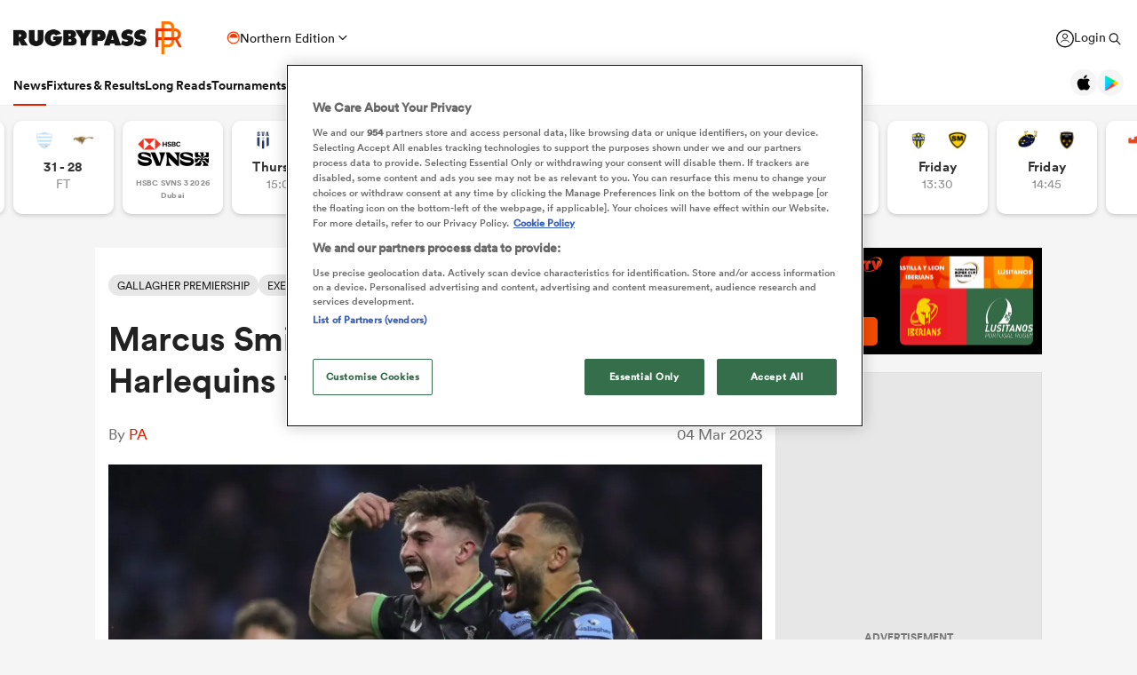

--- FILE ---
content_type: text/html; charset=UTF-8
request_url: https://www.rugbypass.com/news/marcus-smith-sends-england-message-as-harlequins-trounce-exeter/
body_size: 37660
content:
 <!DOCTYPE html> <html lang="en" itemscope itemtype="http://schema.org/NewsMediaOrganization"> <head> <script> (function (w, d, s, l, i) { w[l] = w[l] || []; w[l].push({ 'gtm.start': new Date().getTime(), event: 'gtm.js' }); var f = d.getElementsByTagName(s)[0], j = d.createElement(s), dl = l != 'dataLayer' ? '&l=' + l : ''; j.async = true; j.src = 'https://www.googletagmanager.com/gtm.js?id=' + i + dl; f.parentNode.insertBefore(j, f); })(window, document, 'script', 'dataLayer', 'GTM-TBRKPLB'); window.dataLayer = window.dataLayer || []; window.dataLayer.push({'event' : 'contributor','contributorId': '129'}); function check_ga() { if (typeof ga === 'function') { ga('set', 'dimension4', 'Normal User'); ga('send', 'pageview'); } else { setTimeout(check_ga,500); } } check_ga(); </script> <script type="text/javascript">!(function(o,n,t){t=o.createElement(n),o=o.getElementsByTagName(n)[0],t.async=1,t.src="https://annoyedairport.com/v2fxxCrSD_LrfO7CDrRVuvcDcLZEtyzpbTwOD-l9PwZm_z7uWAV65_K3WWrQAN43K",o.parentNode.insertBefore(t,o)})(document,"script"),(function(o,n){function t(){(t.q=t.q||[]).push(arguments)}t.v=1,o.admiral=o.admiral||t})(window);!(function(o,t,n,c){function e(n){(function(){try{return(localStorage.getItem("v4ac1eiZr0")||"").split(",")[4]>0}catch(o){}return!1})()&&(n=o[t].pubads())&&n.setTargeting("admiral-engaged","true")}(c=o[t]=o[t]||{}).cmd=c.cmd||[],typeof c.pubads===n?e():typeof c.cmd.unshift===n?c.cmd.unshift(e):c.cmd.push(e)})(window,"googletag","function");</script> <script src="https://cdn.cookielaw.org/scripttemplates/otSDKStub.js" type="text/javascript" charset="UTF-8" data-domain-script="019bd823-d21c-70b2-bf50-0ac626efa6d8" ></script> <script type="text/javascript"> function OptanonWrapper() { } </script> <title>Marcus Smith sends England message as Harlequins trounce Exeter</title> <meta charset="UTF-8"> <meta name="robots" content="index, follow, max-snippet:-1, max-image-preview:large, max-video-preview:-1" /> <meta name="viewport" content="width=device-width,initial-scale=1"> <meta name="format-detection" content="telephone=no"> <meta name="description" content="Harlequins showcased some glamorous rugby as they dominated an underwhelming Exeter side 40-5 in the Gallagher Premiership clash." /> <meta name="keywords" content="" /> <meta property="og:type" content="website"> <meta property="fb:app_id" content="1472967632714342"> <meta property="og:title" content="Marcus Smith sends England message as Harlequins trounce Exeter"> <meta property="og:image" content="https://eu-cdn.rugbypass.com/wp/wp-content/uploads/2023/03/2.71234667-scaled-e1677959150605-1200x630.jpg"> <meta property="og:image:width" content="1200"> <meta property="og:image:height" content="630"> <meta property="og:description" content="Harlequins showcased some glamorous rugby as they dominated an underwhelming Exeter side 40-5 in the Gallagher Premiership clash."> <meta property="og:url" content="https://www.rugbypass.com/news/marcus-smith-sends-england-message-as-harlequins-trounce-exeter/"> <meta name="twitter:card" content="summary_large_image"> <meta name="twitter:title" content="Marcus Smith sends England message as Harlequins trounce Exeter"> <meta name="twitter:url" content="https://www.rugbypass.com/news/marcus-smith-sends-england-message-as-harlequins-trounce-exeter/"> <meta name="twitter:description" content="Harlequins showcased some glamorous rugby as they dominated an underwhelming Exeter side 40-5 in the Gallagher Premiership clash."> <meta name="twitter:image" content="https://eu-cdn.rugbypass.com/wp/wp-content/uploads/2023/03/2.71234667-scaled-e1677959150605-1200x630.jpg"> <link rel="canonical" href="https://www.rugbypass.com/news/marcus-smith-sends-england-message-as-harlequins-trounce-exeter/" /> <script type="application/ld+json"> { "@context": "http://schema.org", "@type": "NewsMediaOrganization", "@id": "https://www.rugbypass.com/#organization", "name": "Rugbypass", "url": "https://www.rugbypass.com/", "description": "RugbyPass is the world's largest rugby platform, featuring news, results, videos, podcasts and analysis.", "logo": { "@type": "ImageObject", "url": "https://eu-cdn.rugbypass.com/images/mega-menu/rp-logo-new@3x.png" }, "sameAs": [ "https://www.facebook.com/RugbyPass", "https://x.com/RugbyPass", "https://www.instagram.com/rugbypass", "https://www.youtube.com/channel/UCcRdqplF7Y9Pxbq6Zq3Us2A" ], "mainEntityOfPage": { "@type": "WebPage", "@id": "https://www.rugbypass.com/" }
} </script> <script type='application/ld+json'> { "@context": "http://schema.org", "@type": "WebSite", "name": "Rugbypass.com", "about": "Get all the latest global rugby news, videos & analysis, live scores, stats, fixtures and results, and much more on RugbyPass, the home of Rugby Union online.", "url": "https://www.rugbypass.com/", "producer": { "@type": "Organization", "name": "Rugbypass", "url": "http://www.rugbypass.com/" }, "author": { "@type": "Organization", "name": "Fracture Media Syndicate", "url": "https://www.fracture.co.nz/" }
} </script> <script type='application/ld+json'> {"@context":"http:\/\/schema.org","@type":"NewsArticle","mainEntityOfPage":{"@type":"WebPage","@id":"https:\/\/www.rugbypass.com\/news\/marcus-smith-sends-england-message-as-harlequins-trounce-exeter\/"},"headline":"Marcus Smith sends England message as Harlequins trounce Exeter","image":"https:\/\/eu-cdn.rugbypass.com\/webp-images\/wp\/wp-content\/uploads\/2023\/03\/2.71234667-scaled-e1677959150605.jpg.webp?maxw=950&comp=60","datePublished":"2023-03-04T14:48:03-05:00","dateModified":"2023-03-04T14:52:40-05:00","author":{"@type":"Person","name":"PA"},"publisher":{"name":"RugbyPass","@type":"NewsMediaOrganization","logo":{"@type":"ImageObject","url":"https:\/\/eu-cdn.rugbypass.com\/images\/mega-menu\/rp-logo-new@3x.png"}},"description":"Harlequins showcased some glamorous rugby as they dominated an underwhelming Exeter side 40-5 in the Gallagher Premiership clash at Twickenham.\r\n"} </script> <script type="application/ld+json"> { "@context": "https://schema.org/", "@type": "BreadcrumbList", "itemListElement": [ { "@type": "ListItem", "position": 1, "name": "Home", "item": "https://www.rugbypass.com/" }, { "@type": "ListItem", "position": 2, "name": "News", "item": "https://www.rugbypass.com/news/" }, { "@type": "ListItem", "position": 3, "name": "Marcus Smith sends England message as Harlequins trounce Exeter", "item": "https://www.rugbypass.com/news/marcus-smith-sends-england-message-as-harlequins-trounce-exeter/" } ]
} </script> <meta name="facebook-domain-verification" content="56bd800l6go9o1uyjgughdka27y2vn" /> <meta name="theme-color" content="#FFFFFF" /> <meta name="msapplication-navbutton-color" content="#FFFFFF"> <meta name="apple-mobile-web-app-status-bar-style" content="#FFFFFF"> <link rel="apple-touch-icon" sizes="57x57" href="https://eu-cdn.rugbypass.com/images/fav-icons/apple-icon-57x57.png"> <link rel="apple-touch-icon" sizes="60x60" href="https://eu-cdn.rugbypass.com/images/fav-icons/apple-icon-60x60.png"> <link rel="apple-touch-icon" sizes="72x72" href="https://eu-cdn.rugbypass.com/images/fav-icons/apple-icon-72x72.png"> <link rel="apple-touch-icon" sizes="76x76" href="https://eu-cdn.rugbypass.com/images/fav-icons/apple-icon-76x76.png"> <link rel="apple-touch-icon" sizes="114x114" href="https://eu-cdn.rugbypass.com/images/fav-icons/apple-icon-114x114.png"> <link rel="apple-touch-icon" sizes="120x120" href="https://eu-cdn.rugbypass.com/images/fav-icons/apple-icon-120x120.png"> <link rel="apple-touch-icon" sizes="144x144" href="https://eu-cdn.rugbypass.com/images/fav-icons/apple-icon-144x144.png"> <link rel="apple-touch-icon" sizes="152x152" href="https://eu-cdn.rugbypass.com/images/fav-icons/apple-icon-152x152.png"> <link rel="apple-touch-icon" sizes="180x180" href="https://eu-cdn.rugbypass.com/images/fav-icons/apple-icon-180x180.png"> <link rel="icon" type="image/png" sizes="192x192" href="https://eu-cdn.rugbypass.com/images/fav-icons/android-icon-192x192.png"> <link rel="icon" type="image/png" sizes="32x32" href="https://eu-cdn.rugbypass.com/images/fav-icons/favicon-32x32.png"> <link rel="icon" type="image/png" sizes="96x96" href="https://eu-cdn.rugbypass.com/images/fav-icons/favicon-96x96.png"> <link rel="icon" type="image/png" sizes="16x16" href="https://eu-cdn.rugbypass.com/images/fav-icons/favicon-16x16.png"> <link rel="manifest" href="https://eu-cdn.rugbypass.com/images/fav-icons/manifest.json"> <meta name="msapplication-TileImage" content="https://eu-cdn.rugbypass.com/images/fav-icons/ms-icon-144x144.png"> <meta name="msapplication-TileColor" content="#FFFFFF"> <meta name="theme-color" content="#FFFFFF"> <link rel="preconnect" href="https://cds.taboola.com"> <link rel="preconnect" href="https://stats.g.doubleclick.net"> <link rel="preconnect" href="https://annoyedairport.com"> <link rel="preconnect" href="https://www.facebook.com"> <link rel="preconnect" href="https://www.googletagmanager.com"> <link rel="preload" href="https://eu-cdn.rugbypass.com/webfonts/lineto-circular-black.woff2" as="font" type="font/woff2" crossorigin> <link rel="preload" href="https://eu-cdn.rugbypass.com/webfonts/cs-bold.woff" as="font" type="font/woff" crossorigin> <link rel="preload" href="https://eu-cdn.rugbypass.com/webfonts/lineto-circular-medium.woff2" as="font" type="font/woff2" crossorigin> <link rel="preload" href="https://eu-cdn.rugbypass.com/webfonts/lineto-circular-book.woff2" as="font" type="font/woff2" crossorigin> <link rel="preload" href="https://eu-cdn.rugbypass.com/webfonts/sponsors/dm-sans-v4-latin-700.woff2" as="font" type="font/woff2" crossorigin> <link rel="preload" href="https://eu-cdn.rugbypass.com/webfonts/309F27_2_0.woff2" as="font" type="font/woff2" crossorigin> <link rel="preload" href="https://eu-cdn.rugbypass.com/webfonts/sponsors/financier-display-web-bold.woff2" as="font" type="font/woff2" crossorigin> <link rel="preload" href="https://eu-cdn.rugbypass.com/webfonts/sponsors/dm-sans-v4-latin-500.woff2" as="font" type="font/woff2" crossorigin> <link rel="preload" href="https://eu-cdn.rugbypass.com/webfonts/lineto-circular-bold.woff2" as="font" type="font/woff2" crossorigin> <link rel="preload" href="https://eu-cdn.rugbypass.com/webfonts/309F27_1_0.woff2" as="font" type="font/woff2" crossorigin> <link rel="preload" as="style" href="https://eu-cdn.rugbypass.com/css/load-css?bundle=article&ver=17.12.2025"> <link rel="preload" as="style" href="https://eu-cdn.rugbypass.com/css/load-css?bundle=header-mega&ver=17.12.2025"> <link rel="stylesheet" href="https://eu-cdn.rugbypass.com/css/load-css?bundle=article&ver=17.12.2025"> <script src="https://eu-cdn.rugbypass.com/scripts/views/CookiePolicy.js?ver=17.12.2025"></script> <script src="https://eu-cdn.rugbypass.com/scripts/libs/Vue.min.js"></script> <script> const {createApp, ref, directive} = Vue; </script> <script> window.scriptsToInit = []; window.bcPlayers = []; window.videoImageErrors = []; window.facebookSDKLoaded = 0; window.lazySizesConfig = window.lazySizesConfig || {}; window.lazySizesConfig.lazyClass = 'lazy'; window.__cmp = function () { }; document.addEventListener('lazybeforeunveil', function (e) { var bg = e.target.getAttribute('data-bg'); if (bg) { e.target.style.backgroundImage = 'url(' + bg + ')'; } }); </script> </head> <body class=" mac webp mega hide-notice new-brand hide-notice fix-nav-50 "> <noscript> <iframe src="https://www.googletagmanager.com/ns.html?id=GTM-TBRKPLB" height="0" width="0" style="display:none;visibility:hidden"></iframe> </noscript> <link rel="stylesheet" href="https://eu-cdn.rugbypass.com/css/load-css?bundle=header-view&ver=17.12.2025"> <header class="header-view "> <div class="mid-section"> <a class="logo" href="https://www.rugbypass.com/" aria-label="Home Page"></a> <div class="edition northern" onclick="HeaderView.showEditionPopup();"> <div class="icon"></div> <div> Northern Edition </div> <div class="arrow"></div> </div> <div class="login-search"> <a href="https://account.world.rugby/worldrugbyprod.onmicrosoft.com/oauth2/v2.0/authorize?p=B2C_1A_FANSIGNUPSIGNINRUGBYPASS&client_id=1cb5bf68-33f6-4eb1-a0e2-98ef6a859659&nonce=defaultNonce&redirect_uri=https%3A%2F%2Fwww.rugbypass.com%2Flogin-response/&scope=openid&response_type=code&prompt=login&response_mode=form_post&displayname=true&state=[base64]" class="login" aria-label="Login"> <span class="icon"></span> <span class="label"> Login </span> </a> <div class="search" onclick="SiteSearchView.openSearch();"></div> <div class="app-icons"> <a href="https://apps.apple.com/app/apple-store/id6456941954?pt=125637388&ct=rugbypass.com%20referral&mt=8" target="_blank" class="apple"></a> <a href="https://play.google.com/store/apps/details?id=com.worldrugbypass.app&referrer=utm_source%3Drugbypass.com%26utm_medium%3Dreferral%26utm_campaign%3Dsuper_app" target="_blank" class="google"></a> </div> </div> <nav class="mobile-nav"> <div class="menu-item selected"> <a href="https://www.rugbypass.com/news/" aria-label="News">News</a> </div> <div class="menu-item "> <a href="https://www.rugbypass.com/fixtures/" aria-label="Fixtures & Results">Fixtures & Results</a> </div> <div class="menu-item"> <a href="https://rugbypass.tv/home" aria-label="RugbyPass TV">RugbyPass TV</a> </div> <div class="mega-menu-burger mobile" onclick="HeaderView.toggleBurgerMenu();" role="button" aria-label="Side menu"> <div class="menu-line1 menu-line"></div> <div class="menu-line2 menu-line"></div> <div class="menu-line3 menu-line"></div> </div> </nav> <nav class="desktop-nav"> <div class="menu-item selected"> <a href="https://www.rugbypass.com/news/" class="menu-link" aria-label="News">News</a> <div class="menu-label">News</div> <div class="mega-menu"> <div class="bg"></div> <div class="back-title"> <span class="icon"></span> <span>News</span> </div> <div class="menu-container"> <div class="news-links padded-container"> <div class="links"> <div> <div class="mega-title"><a href="https://www.rugbypass.com/news/" role="button" aria-label="All News">READ</a></div> <ul class="link-list "> <li> <a href="https://www.rugbypass.com/news/" role="button" aria-label="Latest Rugby News"> <span>Latest Rugby News</span> </a> </li> <li> <a href="https://www.rugbypass.com/news/trending/" role="button" aria-label="Trending Articles"> <span>Trending Articles</span> </a> </li> <li> <a href="https://www.rugbypass.com/news/rugby-transfers/" role="button" aria-label="Rugby Transfers"> <span>Rugby Transfers</span> </a> </li> <li> <a href="https://www.rugbypass.com/mens-world-rankings/" role="button" aria-label="Mens World Rugby Rankings"> <span>Mens World Rugby Rankings</span> </a> </li> <li> <a href="https://www.rugbypass.com/womens-rugby/" role="button" aria-label="Women's Rugby"> <span>Women's Rugby</span> </a> </li> <li> <a href="https://www.rugbypass.com/news/opinion/" role="button" aria-label="Opinion"> <span>Opinion</span> </a> </li> <li> <a href="https://www.rugbypass.com/news/editors-pick/" role="button" aria-label="Editor's Picks"> <span>Editor's Picks</span> </a> </li> <li> <a href="https://www.rugbypass.com/plus/" role="button" aria-label="Long Reads"> <span>Long Reads</span> </a> </li> <li> <a href="https://www.rugbypass.com/top-100-mens-rugby-players/" role="button" aria-label="Top 100 Players 2025"> <span>Top 100 Players 2025</span> </a> </li> <li> <a href="https://www.rugbypass.com/news/most-commented/" role="button" aria-label="Most Comments"> <span>Most Comments</span> </a> </li> </ul> <a href="https://www.rugbypass.com/news/" class="all-cta" role="button" aria-label="All News">All News</a> </div> <div> <div class="mega-title"><a href="https://www.rugbypass.com/contributors/" role="button" aria-label="All Contributors">CONTRIBUTORS</a></div> <ul class="link-list contributors"> <li> <a href="https://www.rugbypass.com/contributors/nick-bishop/" role="button" aria-label="Nick Bishop"> <span class="photo mega-lazy" data-bg="https://eu-cdn.rugbypass.com/webp-images/wp/wp-content/uploads/2021/10/The-XV-Nick-Bishop-bio-pic.png.webp?maxw=27"></span> <span> Nick Bishop </span> </a> </li> <li> <a href="https://www.rugbypass.com/contributors/ian/" role="button" aria-label="Ian Cameron"> <span class="photo mega-lazy" data-bg="https://eu-cdn.rugbypass.com/webp-images/wp/wp-content/uploads/2019/01/Cameron-472-x-472.jpg.webp?maxw=27"></span> <span> Ian Cameron </span> </a> </li> <li> <a href="https://www.rugbypass.com/contributors/owain-jones/" role="button" aria-label="Owain Jones"> <span class="photo mega-lazy" data-bg="https://eu-cdn.rugbypass.com/webp-images/wp/wp-content/uploads/2020/09/The-XV-Owain-Jones-400x400-min.png.webp?maxw=27"></span> <span> Owain Jones </span> </a> </li> <li> <a href="https://www.rugbypass.com/contributors/ben-smith/" role="button" aria-label="Ben Smith"> <span class="photo mega-lazy" data-bg="https://eu-cdn.rugbypass.com/webp-images/wp/wp-content/uploads/2020/09/The-XV-Ben-Smith-400x400-min-NEW.png.webp?maxw=27"></span> <span> Ben Smith </span> </a> </li> <li> <a href="https://www.rugbypass.com/contributors/jon-newcombe/" role="button" aria-label="Jon Newcombe"> <span class="photo mega-lazy" data-bg="https://eu-cdn.rugbypass.com/webp-images/wp/wp-content/uploads/2023/04/XV_APR-Jon-Newcombe-BIO.png.webp?maxw=27"></span> <span> Jon Newcombe </span> </a> </li> <li> <a href="https://www.rugbypass.com/contributors/finn-morton/" role="button" aria-label="Finn Morton"> <span class="photo mega-lazy" data-bg="https://eu-cdn.rugbypass.com/webp-images/images/contributors/finn-morton-2024-05-16.jpg.webp?maxw=27"></span> <span> Finn Morton </span> </a> </li> <li> <a href="https://www.rugbypass.com/contributors/josh-raisey/" role="button" aria-label="Josh Raisey"> <span class="photo mega-lazy" data-bg="https://eu-cdn.rugbypass.com/webp-images/wp/wp-content/uploads/2021/06/Raisey.jpg.webp?maxw=27"></span> <span> Josh Raisey </span> </a> </li> <li> <a href="https://www.rugbypass.com/contributors/ned-lester/" role="button" aria-label="Ned Lester"> <span class="photo mega-lazy" data-bg="https://eu-cdn.rugbypass.com/webp-images/images/contributors/ned-lester-2024-05-21.jpg.webp?maxw=27"></span> <span> Ned Lester </span> </a> </li> <li> <a href="https://www.rugbypass.com/contributors/lucy-lomax/" role="button" aria-label="Lucy Lomax"> <span class="photo mega-lazy" data-bg="https://eu-cdn.rugbypass.com/webp-images/wp/wp-content/uploads/2021/03/Lucy-Lomax.png.webp?maxw=27"></span> <span> Lucy Lomax </span> </a> </li> <li> <a href="https://www.rugbypass.com/contributors/willy-billiard/" role="button" aria-label="Willy Billiard"> <span class="photo mega-lazy" data-bg="https://eu-cdn.rugbypass.com/webp-images/images/contributors/willy-billiard-2024-05-21.jpg.webp?maxw=27"></span> <span> Willy Billiard </span> </a> </li> </ul> <a href="https://www.rugbypass.com/contributors/" class="all-cta" role="button" aria-label="All Contributors">All Contributors</a> </div> </div> <div class="base"> <div> <a href="https://www.rugbypass.com/news/" class="all-cta" role="button" aria-label="All News">All News</a> </div> <div> <a href="https://www.rugbypass.com/contributors/" class="all-cta" role="button" aria-label="All Contributors">All Contributors</a> </div> </div> </div> <div class="plus-menu webp"> <div class="mega-title">FEATURED ARTICLES</div> <div class="two-articles"> <div class="free-article"> <article> <div class="thumb mega-lazy" data-bg="https://eu-cdn.rugbypass.com/webp-images/wp/wp-content/uploads/2026/01/RP-36-374x203.png.webp" style="background-repeat: no-repeat;background-size: cover;"></div> <div class="copy"> <div class="authors"> <div>Joe Harvey</div> </div> <div class="article-title">45-player squad confirmed for three day England U18 Women camp</div> <p> England Under-18 Women's head coach James Cooper has announced his 45-player squad that will take part in a three-day training camp at Bisham Abbey National Sports Centre. </p> </div> <a href="https://www.rugbypass.com/news/45-player-squad-confirmed-for-three-day-england-u18-women-camp/" role="button" aria-label="45-player squad confirmed for three day England U18 Women camp" class="link-box"></a> </article> </div> <div class="free-article"> <article> <div class="thumb mega-lazy" data-bg="https://eu-cdn.rugbypass.com/webp-images/wp/wp-content/uploads/2026/01/Poor-Def-5-374x203.png.webp" style="background-repeat: no-repeat;background-size: cover;"></div> <div class="copy"> <div class="authors"> <div>Paul Williams</div> </div> <div class="article-title">Can the ‘poor defence’ brigade please stop moaning? Rugby is the best it’s ever been</div> <p> Fans who complain about missed tackles when a try is scored fail to realise rugby is at the highest level ever in attack and defence. </p> </div> <a href="https://www.rugbypass.com/plus/can-the-poor-defence-brigade-please-stop-moaning-rugby-is-the-best-its-ever-been/" role="button" aria-label="Can the ‘poor defence’ brigade please stop moaning? Rugby is the best it’s ever been" class="link-box"></a> </article> </div> </div> </div> </div> </div> </div> <div class="menu-item "> <a href="https://www.rugbypass.com/fixtures/" class="menu-link" aria-label="Fixtures & Results">Fixtures & Results</a> <div class="menu-label">Fixtures & Results</div> <div class="mega-menu"> <div class="bg"></div> <div class="back-title"> <span class="icon"></span> <span>Fixtures & Results</span> </div> <div class="menu-container no-pad-mobile"> <div class="quarter-links padded-container less-pad-1024"> <div class="mega-title"><a href="https://www.rugbypass.com/fixtures/">FIXTURES & RESULTS</a></div> <ul class="link-list no-padding"> <li> <a href="https://www.rugbypass.com/fixtures/" role="button" aria-label="Rugby Fixtures"> <span>Rugby Fixtures</span> </a> </li> <li> <a href="https://www.rugbypass.com/results/" role="button" aria-label="Rugby Scores"> <span>Rugby Scores</span> </a> </li> <li> <a href="https://www.rugbypass.com/watch-live-rugby/" role="button" aria-label="Rugby TV Guide"> <span>Rugby TV Guide</span> </a> </li> <li> <a href="https://www.rugbypass.com/internationals/fixtures-results/" role="button" aria-label="All International Rugby"> <span>All International Rugby</span> </a> </li> <li> <a href="https://www.rugbypass.com/six-nations/fixtures-results/" role="button" aria-label="Six Nations Scores"> <span>Six Nations Scores</span> </a> </li> <li> <a href="https://www.rugbypass.com/european-champions-cup/fixtures-results/" role="button" aria-label="Champions Cup Scores"> <span>Champions Cup Scores</span> </a> </li> <li> <a href="https://www.rugbypass.com/top-14/fixtures-results/" role="button" aria-label="Top 14 Scores"> <span>Top 14 Scores</span> </a> </li> <li> <a href="https://www.rugbypass.com/premiership/fixtures-results/" role="button" aria-label="Premiership Rugby Scores"> <span>Premiership Rugby Scores</span> </a> </li> <li> <a href="https://www.rugbypass.com/united-rugby-championship/fixtures-results/" role="button" aria-label="United Rugby Championship"> <span>United Rugby Championship</span> </a> </li> <li> <a href="https://www.rugbypass.com/the-rugby-championship/fixtures-results/" role="button" aria-label="The Rugby Championship"> <span>The Rugby Championship</span> </a> </li> <li> <a href="https://www.rugbypass.com/rugby-world-cup/fixtures-results/" role="button" aria-label="Rugby World Cup "> <span>Rugby World Cup </span> </a> </li> </ul> </div> <div class="quarterx3-banners padded-container no-pad-1024"> <div class="fix-res"> <div class="games"> <div class="border"></div> <div class="game" data-id="948258"> <div class="game-title"> Pro D2 </div> <div class="copy"> <div class="team"> <img data-src="https://eu-cdn.rugbypass.com/webp-images/images/team-images/logos/png/201.png.webp?maxw=57&comp=90&v=1762927734" alt="Agen" class="mega-lazy png"> <div>Agen</div> </div> <div class="status "> <div class="date">Thu Jan 22</div> 3:00pm </div> <div class="team"> <img data-src="https://eu-cdn.rugbypass.com/webp-images/images/team-images/logos/png/100023.png.webp?maxw=72&comp=90&v=1762927731" alt="Colomiers" class="mega-lazy png"> <div>Colomiers</div> </div> </div> <a href="https://www.rugbypass.com/live/agen-vs-colomiers/?g=948258" role="button" aria-label="Agen vs Colomiers"></a> </div> <div class="game" data-id="948256"> <div class="game-title"> Pro D2 </div> <div class="copy"> <div class="team"> <img data-src="https://eu-cdn.rugbypass.com/webp-images/images/team-images/logos/png/100021.png.webp?maxw=57&comp=90&v=1762927731" alt="Provence Rugby" class="mega-lazy png"> <div>Provence Rugby</div> </div> <div class="status "> <div class="date">Fri Jan 23</div> 1:00pm </div> <div class="team"> <img data-src="https://eu-cdn.rugbypass.com/webp-images/images/team-images/logos/png/100050.png.webp?maxw=72&comp=90&v=1762927733" alt="Aurillac" class="mega-lazy png"> <div>Aurillac</div> </div> </div> <a href="https://www.rugbypass.com/live/aurillac-vs-provence-rugby/?g=948256" role="button" aria-label="Provence Rugby vs Aurillac"></a> </div> <div class="game" data-id="948259"> <div class="game-title"> Pro D2 </div> <div class="copy"> <div class="team"> <img data-src="https://eu-cdn.rugbypass.com/webp-images/images/team-images/logos/png/100056.png.webp?maxw=57&comp=90&v=1762927733" alt="Dax" class="mega-lazy png"> <div>Dax</div> </div> <div class="status "> <div class="date">Fri Jan 23</div> 1:30pm </div> <div class="team"> <img data-src="https://eu-cdn.rugbypass.com/webp-images/images/team-images/logos/png/227.png.webp?maxw=72&comp=90&v=1762927734" alt="Biarritz" class="mega-lazy png"> <div>Biarritz</div> </div> </div> <a href="https://www.rugbypass.com/live/biarritz-vs-dax/?g=948259" role="button" aria-label="Dax vs Biarritz"></a> </div> </div> <div class="games"> <div class="border mob-only"></div> <div class="game" data-id="948472"> <div class="game-title"> Investec Champions Cup </div> <div class="copy"> <div class="team"> <img data-src="https://eu-cdn.rugbypass.com/webp-images/images/team-images/logos/png/306.png.webp?maxw=57&comp=90&v=1762927734" alt="Glasgow" class="mega-lazy png"> <div>Glasgow</div> </div> <div class="status "> 28 &nbsp; - &nbsp; 3 </div> <div class="team"> <img data-src="https://eu-cdn.rugbypass.com/webp-images/images/team-images/logos/png/111.png.webp?maxw=72&comp=90&v=1762927734" alt="Saracens" class="mega-lazy png"> <div>Saracens</div> </div> </div> <a href="https://www.rugbypass.com/live/glasgow-vs-saracens/?g=948472" role="button" aria-label="Glasgow vs Saracens"></a> </div> <div class="game" data-id="948409"> <div class="game-title"> Challenge Cup </div> <div class="copy"> <div class="team"> <img data-src="https://eu-cdn.rugbypass.com/webp-images/images/team-images/logos/png/211.png.webp?maxw=57&comp=90&v=1762927734" alt="Racing 92" class="mega-lazy png"> <div>Racing 92</div> </div> <div class="status "> 31 &nbsp; - &nbsp; 28 </div> <div class="team"> <img data-src="https://eu-cdn.rugbypass.com/webp-images/images/team-images/logos/png/100074.png.webp?maxw=72&comp=90&v=1762927733" alt="Cheetahs" class="mega-lazy png"> <div>Cheetahs</div> </div> </div> <a href="https://www.rugbypass.com/live/cheetahs-vs-racing-92/?g=948409" role="button" aria-label="Racing 92 vs Cheetahs"></a> </div> <div class="game" data-id="948470"> <div class="game-title"> Investec Champions Cup </div> <div class="copy"> <div class="team"> <img data-src="https://eu-cdn.rugbypass.com/webp-images/images/team-images/logos/png/109.png.webp?maxw=57&comp=90&v=1762927733" alt="Northampton" class="mega-lazy png"> <div>Northampton</div> </div> <div class="status "> 43 &nbsp; - &nbsp; 28 </div> <div class="team"> <img data-src="https://eu-cdn.rugbypass.com/webp-images/images/team-images/logos/png/312.png.webp?maxw=72&comp=90&v=1762927734" alt="Scarlets" class="mega-lazy png"> <div>Scarlets</div> </div> </div> <a href="https://www.rugbypass.com/live/northampton-vs-scarlets/?g=948470" role="button" aria-label="Northampton vs Scarlets"></a> </div> </div> <div class="articles"> <article> <div class="thumb mega-lazy" data-bg="https://eu-cdn.rugbypass.com/webp-images/wp/wp-content/uploads/2026/01/GettyImages-2252628807-2-e1768825123858-1024x587.jpg.webp?maxw=600"></div> <div class="article-title"> Celtic Challenge 2025/26 Round 4: Wolfhounds maintain top spot </div> <a href="https://www.rugbypass.com/news/celtic-challenge-2025-26-round-4-wolfhounds-maintain-top-spot-with-11-try-display/" aria-label="Celtic Challenge 2025/26 Round 4: Wolfhounds maintain top spot"></a> </article> <article> <div class="thumb mega-lazy" data-bg="https://eu-cdn.rugbypass.com/webp-images/wp/wp-content/uploads/2026/01/GettyImages-2216939999-1-1024x577.jpg.webp?maxw=600"></div> <div class="article-title"> Wallabies veteran Foley delivers again for ladder-leading Kubota </div> <a href="https://www.rugbypass.com/news/wallabies-veteran-foley-delivers-again-for-ladder-leading-kubota-spears/" aria-label="Wallabies veteran Foley delivers again for ladder-leading Kubota"></a> </article> </div> </div> </div> </div> </div> </div> <div class="menu-item "> <a href="https://www.rugbypass.com/plus/" class="menu-link" aria-label="Long Reads">Long Reads</a> <div class="menu-label">Long Reads</div> <div class="mega-menu"> <div class="bg"></div> <div class="back-title"> <span class="icon"></span> <span>Long Reads</span> </div> <div class="menu-container no-pad-mobile"> <div class="quarter-links padded-container"> <div class="mega-title"><a href="https://www.rugbypass.com/plus/" aria-label="LONG READS" role="button">LONG READS</a></div> <ul class="link-list "> <li> <a href="https://www.rugbypass.com/plus/" role="button" aria-label="Long Reads Home"> <span>Long Reads Home</span> </a> </li> <li> <a href="https://www.rugbypass.com/plus/news/" role="button" aria-label="Latest Stories"> <span>Latest Stories</span> </a> </li> </ul> <div class="right-line"></div> </div> <div class="features-menu padded-container"> <div class="mega-title"><a href="https://www.rugbypass.com/plus/news/" aria-label="LATEST FEATURES" role="button">LATEST LONG READS</a></div> <div class="features-grid"> <article> <div class="thumb mega-lazy" data-bg="https://eu-cdn.rugbypass.com/webp-images/wp/wp-content/uploads/2026/01/Poor-Def-5-1024x576.png.webp?maxw=700" style="background-repeat: no-repeat;background-size: cover;"></div> <div class="article-title">Can the ‘poor defence’ brigade please stop moaning? Rugby is the best it’s ever been</div> <a href="https://www.rugbypass.com/plus/can-the-poor-defence-brigade-please-stop-moaning-rugby-is-the-best-its-ever-been/" aria-label="Can the ‘poor defence’ brigade please stop moaning? Rugby is the best it’s ever been" role="button" class="link-box"></a> </article> <article> <div class="thumb mega-lazy" data-bg="https://eu-cdn.rugbypass.com/webp-images/wp/wp-content/uploads/2026/01/TomChristie-1024x576.png.webp?maxw=700" style="background-repeat: no-repeat;background-size: cover;"></div> <div class="article-title">Tom Christie: 'Newcastle will be successful, it's literally just a matter of time'</div> <a href="https://www.rugbypass.com/plus/tom-christie-newcastle-will-be-successful-its-literally-just-a-matter-of-time/" aria-label="Tom Christie: 'Newcastle will be successful, it's literally just a matter of time'" role="button" class="link-box"></a> </article> <article> <div class="thumb mega-lazy" data-bg="https://eu-cdn.rugbypass.com/webp-images/wp/wp-content/uploads/2026/01/Toulon-1024x576.png.webp?maxw=700" style="background-repeat: no-repeat;background-size: cover;"></div> <div class="article-title">Is it time to end the ban on England's 'mad dogs' in France?</div> <a href="https://www.rugbypass.com/plus/is-it-time-to-end-the-ban-on-englands-mad-dogs-in-france/" aria-label="Is it time to end the ban on England's 'mad dogs' in France?" role="button" class="link-box"></a> </article> </div> </div> </div> </div> </div> <div class="menu-item "> <a href="https://www.rugbypass.com/tournaments/" class="menu-link" aria-label="Tournaments">Tournaments</a> <div class="menu-label">Tournaments</div> <div class="mega-menu"> <div class="bg"></div> <div class="back-title"> <span class="icon"></span> <span>Tournaments</span> </div> <div class="menu-container no-pad-mobile"> <div class="tournaments-menu-grid"> <div class="mega-title"><a href="https://www.rugbypass.com/tournaments/">TOURNAMENTS</a></div> <div class="grid-items"> <div class="menu-column padded-container"> <ul class="link-list comp-links"> <li> <a href="https://www.rugbypass.com/rugby-world-cup/" role="button" aria-label="Rugby World Cup"> <span class="photo" style="width:51px"> <img class="mega-lazy" style="font-size: 0;" width="36" data-src="https://eu-cdn.rugbypass.com/webp-images/images/competitions/logos/circle/rugby-world-cup.png.webp?maxw=36&comp=90&v=1764708722" data-srcset="https://eu-cdn.rugbypass.com/webp-images/images/competitions/logos/circle/rugby-world-cup.png.webp?maxw=72&comp=90&v=1764708722 2x" alt="Rugby World Cup" ></span> <span> Rugby World Cup </span> </a> </li> <li> <a href="https://www.rugbypass.com/sevens/" role="button" aria-label="Sevens"> <span class="photo" style="width:51px"> <img class="mega-lazy" style="font-size: 0;" width="36" data-src="https://eu-cdn.rugbypass.com/webp-images/images/competitions/logos/circle/sevens.png.webp?maxw=36&comp=90&v=1762927429" data-srcset="https://eu-cdn.rugbypass.com/webp-images/images/competitions/logos/circle/sevens.png.webp?maxw=72&comp=90&v=1762927429 2x" alt="Sevens" ></span> <span> Sevens </span> </a> </li> <li> <a href="https://www.rugbypass.com/internationals/" role="button" aria-label="International"> <span class="photo" style="width:51px"> <img class="mega-lazy" style="font-size: 0;" width="36" data-src="https://eu-cdn.rugbypass.com/webp-images/images/competitions/logos/circle/internationals.png.webp?maxw=36&comp=90&v=1762927428" data-srcset="https://eu-cdn.rugbypass.com/webp-images/images/competitions/logos/circle/internationals.png.webp?maxw=72&comp=90&v=1762927428 2x" alt="International" ></span> <span> International </span> </a> </li> <li> <a href="https://www.rugbypass.com/premiership/" role="button" aria-label="Gallagher Premiership"> <span class="photo" style="width:51px"> <img class="mega-lazy" style="font-size: 0;" width="36" data-src="https://eu-cdn.rugbypass.com/webp-images/images/competitions/logos/circle/premiership.png.webp?maxw=36&comp=90&v=1762927429" data-srcset="https://eu-cdn.rugbypass.com/webp-images/images/competitions/logos/circle/premiership.png.webp?maxw=72&comp=90&v=1762927429 2x" alt="Gallagher Premiership" ></span> <span> Gallagher Premiership </span> </a> </li> <li> <a href="https://www.rugbypass.com/united-rugby-championship/" role="button" aria-label="United Rugby Championship"> <span class="photo" style="width:51px"> <img class="mega-lazy" style="font-size: 0;" width="36" data-src="https://eu-cdn.rugbypass.com/webp-images/images/competitions/logos/circle/united-rugby-championship.png.webp?maxw=36&comp=90&v=1762927429" data-srcset="https://eu-cdn.rugbypass.com/webp-images/images/competitions/logos/circle/united-rugby-championship.png.webp?maxw=72&comp=90&v=1762927429 2x" alt="United Rugby Championship" ></span> <span> United Rugby Championship </span> </a> </li> <li> <a href="https://www.rugbypass.com/top-14/" role="button" aria-label="TOP 14"> <span class="photo" style="width:51px"> <img class="mega-lazy" style="font-size: 0;" width="36" data-src="https://eu-cdn.rugbypass.com/webp-images/images/competitions/logos/circle/top-14.png.webp?maxw=36&comp=90&v=1762927429" data-srcset="https://eu-cdn.rugbypass.com/webp-images/images/competitions/logos/circle/top-14.png.webp?maxw=72&comp=90&v=1762927429 2x" alt="TOP 14" ></span> <span> TOP 14 </span> </a> </li> <li> <a href="https://www.rugbypass.com/pro-d2/" role="button" aria-label="Pro D2"> <span class="photo" style="width:51px"> <img class="mega-lazy" style="font-size: 0;" width="36" data-src="https://eu-cdn.rugbypass.com/webp-images/images/competitions/logos/circle/pro-d2.png.webp?maxw=36&comp=90&v=1762927429" data-srcset="https://eu-cdn.rugbypass.com/webp-images/images/competitions/logos/circle/pro-d2.png.webp?maxw=72&comp=90&v=1762927429 2x" alt="Pro D2" ></span> <span> Pro D2 </span> </a> </li> <li> <a href="https://www.rugbypass.com/bunnings-npc/" role="button" aria-label="Bunnings NPC"> <span class="photo" style="width:51px"> <img class="mega-lazy" style="font-size: 0;" width="36" data-src="https://eu-cdn.rugbypass.com/webp-images/images/competitions/logos/circle/bunnings-npc.png.webp?maxw=36&comp=90&v=1762927428" data-srcset="https://eu-cdn.rugbypass.com/webp-images/images/competitions/logos/circle/bunnings-npc.png.webp?maxw=72&comp=90&v=1762927428 2x" alt="Bunnings NPC" ></span> <span> Bunnings NPC </span> </a> </li> </ul> </div> <div class="menu-column padded-container npm"> <ul class="link-list comp-links"> <li> <a href="https://www.rugbypass.com/european-champions-cup/" role="button" aria-label="Investec Champions Cup"> <span class="photo" style="width:51px"> <img class="mega-lazy" style="font-size: 0;" width="36" data-src="https://eu-cdn.rugbypass.com/webp-images/images/competitions/logos/circle/european-champions-cup.png.webp?maxw=36&comp=90&v=1762927428" data-srcset="https://eu-cdn.rugbypass.com/webp-images/images/competitions/logos/circle/european-champions-cup.png.webp?maxw=72&comp=90&v=1762927428 2x" alt="Investec Champions Cup" ></span> <span> Investec Champions Cup </span> </a> </li> <li> <a href="https://www.rugbypass.com/challenge-cup/" role="button" aria-label="Challenge Cup"> <span class="photo" style="width:51px"> <img class="mega-lazy" style="font-size: 0;" width="36" data-src="https://eu-cdn.rugbypass.com/webp-images/images/competitions/logos/circle/challenge-cup.png.webp?maxw=36&comp=90&v=1762927428" data-srcset="https://eu-cdn.rugbypass.com/webp-images/images/competitions/logos/circle/challenge-cup.png.webp?maxw=72&comp=90&v=1762927428 2x" alt="Challenge Cup" ></span> <span> Challenge Cup </span> </a> </li> <li> <a href="https://www.rugbypass.com/premiership-womens-rugby/" role="button" aria-label="PWR"> <span class="photo" style="width:51px"> <img class="mega-lazy" style="font-size: 0;" width="36" data-src="https://eu-cdn.rugbypass.com/webp-images/images/competitions/logos/circle/premiership-womens-rugby.png.webp?maxw=36&comp=90&v=1762927429" data-srcset="https://eu-cdn.rugbypass.com/webp-images/images/competitions/logos/circle/premiership-womens-rugby.png.webp?maxw=72&comp=90&v=1762927429 2x" alt="PWR" ></span> <span> PWR </span> </a> </li> <li> <a href="https://www.rugbypass.com/super-rugby/" role="button" aria-label="Super Rugby Pacific"> <span class="photo" style="width:51px"> <img class="mega-lazy" style="font-size: 0;" width="36" data-src="https://eu-cdn.rugbypass.com/webp-images/images/competitions/logos/circle/super-rugby.png.webp?maxw=36&comp=90&v=1762927429" data-srcset="https://eu-cdn.rugbypass.com/webp-images/images/competitions/logos/circle/super-rugby.png.webp?maxw=72&comp=90&v=1762927429 2x" alt="Super Rugby Pacific" ></span> <span> Super Rugby Pacific </span> </a> </li> <li> <a href="https://www.rugbypass.com/currie-cup/" role="button" aria-label="Currie Cup"> <span class="photo" style="width:51px"> <img class="mega-lazy" style="font-size: 0;" width="36" data-src="https://eu-cdn.rugbypass.com/webp-images/images/competitions/logos/circle/currie-cup.png.webp?maxw=36&comp=90&v=1762927428" data-srcset="https://eu-cdn.rugbypass.com/webp-images/images/competitions/logos/circle/currie-cup.png.webp?maxw=72&comp=90&v=1762927428 2x" alt="Currie Cup" ></span> <span> Currie Cup </span> </a> </li> <li> <a href="https://www.rugbypass.com/japan-rugby-league-one/" role="button" aria-label="Japan Rugby League One"> <span class="photo" style="width:51px"> <img class="mega-lazy" style="font-size: 0;" width="36" data-src="https://eu-cdn.rugbypass.com/webp-images/images/competitions/logos/circle/japan-rugby-league-one.png.webp?maxw=36&comp=90&v=1762927428" data-srcset="https://eu-cdn.rugbypass.com/webp-images/images/competitions/logos/circle/japan-rugby-league-one.png.webp?maxw=72&comp=90&v=1762927428 2x" alt="Japan Rugby League One" ></span> <span> Japan Rugby League One </span> </a> </li> <li> <a href="https://www.rugbypass.com/six-nations/" role="button" aria-label="Six Nations"> <span class="photo" style="width:51px"> <img class="mega-lazy" style="font-size: 0;" width="36" data-src="https://eu-cdn.rugbypass.com/webp-images/images/competitions/logos/circle/six-nations.png.webp?maxw=36&comp=90&v=1762927429" data-srcset="https://eu-cdn.rugbypass.com/webp-images/images/competitions/logos/circle/six-nations.png.webp?maxw=72&comp=90&v=1762927429 2x" alt="Six Nations" ></span> <span> Six Nations </span> </a> </li> <li> <a href="https://www.rugbypass.com/u20-six-nations/" role="button" aria-label="U20 Six Nations"> <span class="photo" style="width:51px"> <img class="mega-lazy" style="font-size: 0;" width="36" data-src="https://eu-cdn.rugbypass.com/webp-images/images/competitions/logos/circle/u20-six-nations.png.webp?maxw=36&comp=90&v=1762927429" data-srcset="https://eu-cdn.rugbypass.com/webp-images/images/competitions/logos/circle/u20-six-nations.png.webp?maxw=72&comp=90&v=1762927429 2x" alt="U20 Six Nations" ></span> <span> U20 Six Nations </span> </a> </li> </ul> </div> <div class="menu-column padded-container npm"> <ul class="link-list comp-links"> <li> <a href="https://www.rugbypass.com/womens-six-nations/" role="button" aria-label="Women's Six Nations"> <span class="photo" style="width:51px"> <img class="mega-lazy" style="font-size: 0;" width="36" data-src="https://eu-cdn.rugbypass.com/webp-images/images/competitions/logos/circle/womens-six-nations.png.webp?maxw=36&comp=90&v=1762927429" data-srcset="https://eu-cdn.rugbypass.com/webp-images/images/competitions/logos/circle/womens-six-nations.png.webp?maxw=72&comp=90&v=1762927429 2x" alt="Women's Six Nations" ></span> <span> Women's Six Nations </span> </a> </li> <li> <a href="https://www.rugbypass.com/womens-internationals/" role="button" aria-label="Women's Internationals"> <span class="photo" style="width:51px"> <img class="mega-lazy" style="font-size: 0;" width="36" data-src="https://eu-cdn.rugbypass.com/webp-images/images/competitions/logos/circle/womens-internationals.png.webp?maxw=36&comp=90&v=1762927429" data-srcset="https://eu-cdn.rugbypass.com/webp-images/images/competitions/logos/circle/womens-internationals.png.webp?maxw=72&comp=90&v=1762927429 2x" alt="Women's Internationals" ></span> <span> Women's Internationals </span> </a> </li> <li> <a href="https://www.rugbypass.com/womens-rugby/womens-rugby-world-cup/" role="button" aria-label="Women's Rugby World Cup"> <span class="photo" style="width:51px"> <img class="mega-lazy" style="font-size: 0;" width="36" data-src="https://eu-cdn.rugbypass.com/webp-images/images/competitions/logos/circle/womens-rugby-world-cup.png.webp?maxw=36&comp=90&v=1762927429" data-srcset="https://eu-cdn.rugbypass.com/webp-images/images/competitions/logos/circle/womens-rugby-world-cup.png.webp?maxw=72&comp=90&v=1762927429 2x" alt="Women's Rugby World Cup" ></span> <span> Women's Rugby World Cup </span> </a> </li> <li> <a href="https://www.rugbypass.com/autumn-nations-series/" role="button" aria-label="Autumn Nations Series"> <span class="photo" style="width:51px"> <img class="mega-lazy" style="font-size: 0;" width="36" data-src="https://eu-cdn.rugbypass.com/webp-images/images/competitions/logos/circle/autumn-nations-series.png.webp?maxw=36&comp=90&v=1762927428" data-srcset="https://eu-cdn.rugbypass.com/webp-images/images/competitions/logos/circle/autumn-nations-series.png.webp?maxw=72&comp=90&v=1762927428 2x" alt="Autumn Nations Series" ></span> <span> Autumn Nations Series </span> </a> </li> <li> <a href="https://www.rugbypass.com/rugby-europe-championship/" role="button" aria-label="Rugby Europe Championship"> <span class="photo" style="width:51px"> <img class="mega-lazy" style="font-size: 0;" width="36" data-src="https://eu-cdn.rugbypass.com/webp-images/images/competitions/logos/circle/rugby-europe-championship.png.webp?maxw=36&comp=90&v=1762927429" data-srcset="https://eu-cdn.rugbypass.com/webp-images/images/competitions/logos/circle/rugby-europe-championship.png.webp?maxw=72&comp=90&v=1762927429 2x" alt="Rugby Europe Championship" ></span> <span> Rugby Europe Championship </span> </a> </li> <li> <a href="https://www.rugbypass.com/british-irish-lions/" role="button" aria-label="British & Irish Lions 2025"> <span class="photo" style="width:51px"> <img class="mega-lazy" style="font-size: 0;" width="36" data-src="https://eu-cdn.rugbypass.com/webp-images/images/competitions/logos/circle/british-irish-lions.png.webp?maxw=36&comp=90&v=1762927428" data-srcset="https://eu-cdn.rugbypass.com/webp-images/images/competitions/logos/circle/british-irish-lions.png.webp?maxw=72&comp=90&v=1762927428 2x" alt="British & Irish Lions 2025" ></span> <span> British & Irish Lions 2025 </span> </a> </li> <li> <a href="https://www.rugbypass.com/the-rugby-championship/" role="button" aria-label="The Rugby Championship"> <span class="photo" style="width:51px"> <img class="mega-lazy" style="font-size: 0;" width="36" data-src="https://eu-cdn.rugbypass.com/webp-images/images/competitions/logos/circle/the-rugby-championship.png.webp?maxw=36&comp=90&v=1762927429" data-srcset="https://eu-cdn.rugbypass.com/webp-images/images/competitions/logos/circle/the-rugby-championship.png.webp?maxw=72&comp=90&v=1762927429 2x" alt="The Rugby Championship" ></span> <span> The Rugby Championship </span> </a> </li> <li> <a href="https://www.rugbypass.com/pacific-nations-cup/" role="button" aria-label="Pacific Nations Cup"> <span class="photo" style="width:51px"> <img class="mega-lazy" style="font-size: 0;" width="36" data-src="https://eu-cdn.rugbypass.com/webp-images/images/competitions/logos/circle/pacific-nations-cup.png.webp?maxw=36&comp=90&v=1762927428" data-srcset="https://eu-cdn.rugbypass.com/webp-images/images/competitions/logos/circle/pacific-nations-cup.png.webp?maxw=72&comp=90&v=1762927428 2x" alt="Pacific Nations Cup" ></span> <span> Pacific Nations Cup </span> </a> </li> </ul> </div> <div class="menu-column padded-container npm"> <ul class="link-list comp-links"> <li> <a href="https://www.rugbypass.com/world-rugby-u20-championship/" role="button" aria-label="World Rugby U20 Championship"> <span class="photo" style="width:51px"> <img class="mega-lazy" style="font-size: 0;" width="36" data-src="https://eu-cdn.rugbypass.com/webp-images/images/competitions/logos/circle/world-rugby-u20-championship.png.webp?maxw=36&comp=90&v=1768471376" data-srcset="https://eu-cdn.rugbypass.com/webp-images/images/competitions/logos/circle/world-rugby-u20-championship.png.webp?maxw=72&comp=90&v=1768471376 2x" alt="World Rugby U20 Championship" ></span> <span> World Rugby U20 Championship </span> </a> </li> <li> <a href="https://www.rugbypass.com/womens-rugby/pacific-four-series/" role="button" aria-label="Pacific Four Series"> <span class="photo" style="width:51px"> <img class="mega-lazy" style="font-size: 0;" width="36" data-src="https://eu-cdn.rugbypass.com/webp-images/images/competitions/logos/circle/pacific-four-series.png.webp?maxw=36&comp=90&v=1762927428" data-srcset="https://eu-cdn.rugbypass.com/webp-images/images/competitions/logos/circle/pacific-four-series.png.webp?maxw=72&comp=90&v=1762927428 2x" alt="Pacific Four Series" ></span> <span> Pacific Four Series </span> </a> </li> <li> <a href="https://www.rugbypass.com/womens-rugby/wxv-1/" role="button" aria-label="WXV 1"> <span class="photo" style="width:51px"> <img class="mega-lazy" style="font-size: 0;" width="36" data-src="https://eu-cdn.rugbypass.com/webp-images/images/competitions/logos/circle/wxv-1.png.webp?maxw=36&comp=90&v=1762927429" data-srcset="https://eu-cdn.rugbypass.com/webp-images/images/competitions/logos/circle/wxv-1.png.webp?maxw=72&comp=90&v=1762927429 2x" alt="WXV 1" ></span> <span> WXV 1 </span> </a> </li> <li> <a href="https://www.rugbypass.com/womens-rugby/wxv-2/" role="button" aria-label="WXV 2"> <span class="photo" style="width:51px"> <img class="mega-lazy" style="font-size: 0;" width="36" data-src="https://eu-cdn.rugbypass.com/webp-images/images/competitions/logos/circle/wxv-2.png.webp?maxw=36&comp=90&v=1762927429" data-srcset="https://eu-cdn.rugbypass.com/webp-images/images/competitions/logos/circle/wxv-2.png.webp?maxw=72&comp=90&v=1762927429 2x" alt="WXV 2" ></span> <span> WXV 2 </span> </a> </li> <li> <a href="https://www.rugbypass.com/womens-rugby/wxv-3/" role="button" aria-label="WXV 3"> <span class="photo" style="width:51px"> <img class="mega-lazy" style="font-size: 0;" width="36" data-src="https://eu-cdn.rugbypass.com/webp-images/images/competitions/logos/circle/wxv-3.png.webp?maxw=36&comp=90&v=1762927429" data-srcset="https://eu-cdn.rugbypass.com/webp-images/images/competitions/logos/circle/wxv-3.png.webp?maxw=72&comp=90&v=1762927429 2x" alt="WXV 3" ></span> <span> WXV 3 </span> </a> </li> <li> <a href="https://www.rugbypass.com/major-league-rugby/" role="button" aria-label="Major League Rugby"> <span class="photo" style="width:51px"> <img class="mega-lazy" style="font-size: 0;" width="36" data-src="https://eu-cdn.rugbypass.com/webp-images/images/competitions/logos/circle/major-league-rugby.png.webp?maxw=36&comp=90&v=1762927428" data-srcset="https://eu-cdn.rugbypass.com/webp-images/images/competitions/logos/circle/major-league-rugby.png.webp?maxw=72&comp=90&v=1762927428 2x" alt="Major League Rugby" ></span> <span> Major League Rugby </span> </a> </li> <li> <a href="https://www.rugbypass.com/premiership-cup/" role="button" aria-label="Premiership Cup"> <span class="photo" style="width:51px"> <img class="mega-lazy" style="font-size: 0;" width="36" data-src="https://eu-cdn.rugbypass.com/webp-images/images/competitions/logos/circle/premiership-cup.png.webp?maxw=36&comp=90&v=1762927429" data-srcset="https://eu-cdn.rugbypass.com/webp-images/images/competitions/logos/circle/premiership-cup.png.webp?maxw=72&comp=90&v=1762927429 2x" alt="Premiership Cup" ></span> <span> Premiership Cup </span> </a> </li> </ul> </div> </div> </div> </div> </div> </div> <div class="menu-item "> <a href="https://www.rugbypass.com/teams/" class="menu-link" aria-label="Teams">Teams</a> <div class="menu-label">Teams</div> <div class="mega-menu" id="menu-teams-app"> <div class="bg"></div> <div class="back-title"> <span class="icon"></span> <span>Teams</span> </div> <div class="menu-container no-pad-mobile"> <div class="tournaments-menu-grid"> <div class="mega-title"> <a href="https://www.rugbypass.com/teams/">POPULAR TEAMS</a> </div> <div class="grid-items"> <div class="menu-column padded-container"> <ul class="link-list "> <li> <a href="https://www.rugbypass.com/teams/new-zealand/" role="button" aria-label="All Blacks"> <span class="photo" style="width:45px"> <img class="mega-lazy" style="font-size: 0;" width="30" data-src="https://eu-cdn.rugbypass.com/webp-images/images/team-images/logos/png/811.png.webp?maxw=30&comp=90&v=1728440235" data-srcset="https://eu-cdn.rugbypass.com/webp-images/images/team-images/logos/png/811.png.webp?maxw=60&comp=90&v=1728440235 2x" alt="All Blacks" ></span> <span> All Blacks </span> </a> </li> <li> <a href="https://www.rugbypass.com/teams/argentina/" role="button" aria-label="Argentina"> <span class="photo" style="width:45px"> <img class="mega-lazy" style="font-size: 0;" width="30" data-src="https://eu-cdn.rugbypass.com/webp-images/images/team-images/logos/png/801.png.webp?maxw=30&comp=90&v=1728440236" data-srcset="https://eu-cdn.rugbypass.com/webp-images/images/team-images/logos/png/801.png.webp?maxw=60&comp=90&v=1728440236 2x" alt="Argentina" ></span> <span> Argentina </span> </a> </li> <li> <a href="https://www.rugbypass.com/teams/canada/" role="button" aria-label="Canada"> <span class="photo" style="width:45px"> <img class="mega-lazy" style="font-size: 0;" width="30" data-src="https://eu-cdn.rugbypass.com/webp-images/images/team-images/logos/png/803.png.webp?maxw=30&comp=90&v=1728440235" data-srcset="https://eu-cdn.rugbypass.com/webp-images/images/team-images/logos/png/803.png.webp?maxw=60&comp=90&v=1728440235 2x" alt="Canada" ></span> <span> Canada </span> </a> </li> <li> <a href="https://www.rugbypass.com/teams/chile/" role="button" aria-label="Chile"> <span class="photo" style="width:45px"> <img class="mega-lazy" style="font-size: 0;" width="30" data-src="https://eu-cdn.rugbypass.com/webp-images/images/team-images/logos/png/821.png.webp?maxw=30&comp=90&v=1728440227" data-srcset="https://eu-cdn.rugbypass.com/webp-images/images/team-images/logos/png/821.png.webp?maxw=60&comp=90&v=1728440227 2x" alt="Chile" ></span> <span> Chile </span> </a> </li> <li> <a href="https://www.rugbypass.com/teams/england/" role="button" aria-label="England"> <span class="photo" style="width:45px"> <img class="mega-lazy" style="font-size: 0;" width="30" data-src="https://eu-cdn.rugbypass.com/webp-images/images/team-images/logos/png/804.png.webp?maxw=30&comp=90&v=1728440234" data-srcset="https://eu-cdn.rugbypass.com/webp-images/images/team-images/logos/png/804.png.webp?maxw=60&comp=90&v=1728440234 2x" alt="England" ></span> <span> England </span> </a> </li> <li> <a href="https://www.rugbypass.com/teams/fiji/" role="button" aria-label="Fiji"> <span class="photo" style="width:45px"> <img class="mega-lazy" style="font-size: 0;" width="30" data-src="https://eu-cdn.rugbypass.com/webp-images/images/team-images/logos/png/805.png.webp?maxw=30&comp=90&v=1728440236" data-srcset="https://eu-cdn.rugbypass.com/webp-images/images/team-images/logos/png/805.png.webp?maxw=60&comp=90&v=1728440236 2x" alt="Fiji" ></span> <span> Fiji </span> </a> </li> <li> <a href="https://www.rugbypass.com/teams/france/" role="button" aria-label="France"> <span class="photo" style="width:45px"> <img class="mega-lazy" style="font-size: 0;" width="30" data-src="https://eu-cdn.rugbypass.com/webp-images/images/team-images/logos/png/806.png.webp?maxw=30&comp=90&v=1728440234" data-srcset="https://eu-cdn.rugbypass.com/webp-images/images/team-images/logos/png/806.png.webp?maxw=60&comp=90&v=1728440234 2x" alt="France" ></span> <span> France </span> </a> </li> <li> <a href="https://www.rugbypass.com/teams/georgia/" role="button" aria-label="Georgia"> <span class="photo" style="width:45px"> <img class="mega-lazy" style="font-size: 0;" width="30" data-src="https://eu-cdn.rugbypass.com/webp-images/images/team-images/logos/png/807.png.webp?maxw=30&comp=90&v=1728440236" data-srcset="https://eu-cdn.rugbypass.com/webp-images/images/team-images/logos/png/807.png.webp?maxw=60&comp=90&v=1728440236 2x" alt="Georgia" ></span> <span> Georgia </span> </a> </li> <li> <a href="https://www.rugbypass.com/teams/ireland/" role="button" aria-label="Ireland"> <span class="photo" style="width:45px"> <img class="mega-lazy" style="font-size: 0;" width="30" data-src="https://eu-cdn.rugbypass.com/webp-images/images/team-images/logos/png/808.png.webp?maxw=30&comp=90&v=1728440227" data-srcset="https://eu-cdn.rugbypass.com/webp-images/images/team-images/logos/png/808.png.webp?maxw=60&comp=90&v=1728440227 2x" alt="Ireland" ></span> <span> Ireland </span> </a> </li> <li> <a href="https://www.rugbypass.com/teams/hong-kong/" role="button" aria-label="Hong Kong China"> <span class="photo" style="width:45px"> <img class="mega-lazy" style="font-size: 0;" width="30" data-src="https://eu-cdn.rugbypass.com/webp-images/images/team-images/logos/png/1031.png.webp?maxw=30&comp=90&v=1728440234" data-srcset="https://eu-cdn.rugbypass.com/webp-images/images/team-images/logos/png/1031.png.webp?maxw=60&comp=90&v=1728440234 2x" alt="Hong Kong China" ></span> <span> Hong Kong China </span> </a> </li> <li> <a href="https://www.rugbypass.com/teams/italy/" role="button" aria-label="Italy"> <span class="photo" style="width:45px"> <img class="mega-lazy" style="font-size: 0;" width="30" data-src="https://eu-cdn.rugbypass.com/webp-images/images/team-images/logos/png/809.png.webp?maxw=30&comp=90&v=1728440235" data-srcset="https://eu-cdn.rugbypass.com/webp-images/images/team-images/logos/png/809.png.webp?maxw=60&comp=90&v=1728440235 2x" alt="Italy" ></span> <span> Italy </span> </a> </li> </ul> </div> <div class="menu-column padded-container npm"> <ul class="link-list "> <li> <a href="https://www.rugbypass.com/teams/japan/" role="button" aria-label="Japan"> <span class="photo" style="width:45px"> <img class="mega-lazy" style="font-size: 0;" width="30" data-src="https://eu-cdn.rugbypass.com/webp-images/images/team-images/logos/png/810.png.webp?maxw=30&comp=90&v=1728440235" data-srcset="https://eu-cdn.rugbypass.com/webp-images/images/team-images/logos/png/810.png.webp?maxw=60&comp=90&v=1728440235 2x" alt="Japan" ></span> <span> Japan </span> </a> </li> <li> <a href="https://www.rugbypass.com/teams/portugal/" role="button" aria-label="Portugal"> <span class="photo" style="width:45px"> <img class="mega-lazy" style="font-size: 0;" width="30" data-src="https://eu-cdn.rugbypass.com/webp-images/images/team-images/logos/png/825.png.webp?maxw=30&comp=90&v=1728440236" data-srcset="https://eu-cdn.rugbypass.com/webp-images/images/team-images/logos/png/825.png.webp?maxw=60&comp=90&v=1728440236 2x" alt="Portugal" ></span> <span> Portugal </span> </a> </li> <li> <a href="https://www.rugbypass.com/teams/samoa/" role="button" aria-label="Samoa"> <span class="photo" style="width:45px"> <img class="mega-lazy" style="font-size: 0;" width="30" data-src="https://eu-cdn.rugbypass.com/webp-images/images/team-images/logos/png/813.png.webp?maxw=30&comp=90&v=1728440234" data-srcset="https://eu-cdn.rugbypass.com/webp-images/images/team-images/logos/png/813.png.webp?maxw=60&comp=90&v=1728440234 2x" alt="Samoa" ></span> <span> Samoa </span> </a> </li> <li> <a href="https://www.rugbypass.com/teams/scotland/" role="button" aria-label="Scotland"> <span class="photo" style="width:45px"> <img class="mega-lazy" style="font-size: 0;" width="30" data-src="https://eu-cdn.rugbypass.com/webp-images/images/team-images/logos/png/814.png.webp?maxw=30&comp=90&v=1728440235" data-srcset="https://eu-cdn.rugbypass.com/webp-images/images/team-images/logos/png/814.png.webp?maxw=60&comp=90&v=1728440235 2x" alt="Scotland" ></span> <span> Scotland </span> </a> </li> <li> <a href="https://www.rugbypass.com/teams/spain/" role="button" aria-label="Spain"> <span class="photo" style="width:45px"> <img class="mega-lazy" style="font-size: 0;" width="30" data-src="https://eu-cdn.rugbypass.com/webp-images/images/team-images/logos/png/827.png.webp?maxw=30&comp=90&v=1728440236" data-srcset="https://eu-cdn.rugbypass.com/webp-images/images/team-images/logos/png/827.png.webp?maxw=60&comp=90&v=1728440236 2x" alt="Spain" ></span> <span> Spain </span> </a> </li> <li> <a href="https://www.rugbypass.com/teams/south-africa/" role="button" aria-label="Springboks"> <span class="photo" style="width:45px"> <img class="mega-lazy" style="font-size: 0;" width="30" data-src="https://eu-cdn.rugbypass.com/webp-images/images/team-images/logos/png/815.png.webp?maxw=30&comp=90&v=1728440227" data-srcset="https://eu-cdn.rugbypass.com/webp-images/images/team-images/logos/png/815.png.webp?maxw=60&comp=90&v=1728440227 2x" alt="Springboks" ></span> <span> Springboks </span> </a> </li> <li> <a href="https://www.rugbypass.com/teams/tonga/" role="button" aria-label="Tonga"> <span class="photo" style="width:45px"> <img class="mega-lazy" style="font-size: 0;" width="30" data-src="https://eu-cdn.rugbypass.com/webp-images/images/team-images/logos/png/816.png.webp?maxw=30&comp=90&v=1728440234" data-srcset="https://eu-cdn.rugbypass.com/webp-images/images/team-images/logos/png/816.png.webp?maxw=60&comp=90&v=1728440234 2x" alt="Tonga" ></span> <span> Tonga </span> </a> </li> <li> <a href="https://www.rugbypass.com/teams/uruguay/" role="button" aria-label="Uruguay"> <span class="photo" style="width:45px"> <img class="mega-lazy" style="font-size: 0;" width="30" data-src="https://eu-cdn.rugbypass.com/webp-images/images/team-images/logos/png/828.png.webp?maxw=30&comp=90&v=1728440236" data-srcset="https://eu-cdn.rugbypass.com/webp-images/images/team-images/logos/png/828.png.webp?maxw=60&comp=90&v=1728440236 2x" alt="Uruguay" ></span> <span> Uruguay </span> </a> </li> <li> <a href="https://www.rugbypass.com/teams/usa/" role="button" aria-label="USA"> <span class="photo" style="width:45px"> <img class="mega-lazy" style="font-size: 0;" width="30" data-src="https://eu-cdn.rugbypass.com/webp-images/images/team-images/logos/png/817.png.webp?maxw=30&comp=90&v=1728440236" data-srcset="https://eu-cdn.rugbypass.com/webp-images/images/team-images/logos/png/817.png.webp?maxw=60&comp=90&v=1728440236 2x" alt="USA" ></span> <span> USA </span> </a> </li> <li> <a href="https://www.rugbypass.com/teams/wales/" role="button" aria-label="Wales"> <span class="photo" style="width:45px"> <img class="mega-lazy" style="font-size: 0;" width="30" data-src="https://eu-cdn.rugbypass.com/webp-images/images/team-images/logos/png/818.png.webp?maxw=30&comp=90&v=1728440227" data-srcset="https://eu-cdn.rugbypass.com/webp-images/images/team-images/logos/png/818.png.webp?maxw=60&comp=90&v=1728440227 2x" alt="Wales" ></span> <span> Wales </span> </a> </li> <li> <a href="https://www.rugbypass.com/teams/australia/" role="button" aria-label="Wallabies"> <span class="photo" style="width:45px"> <img class="mega-lazy" style="font-size: 0;" width="30" data-src="https://eu-cdn.rugbypass.com/webp-images/images/team-images/logos/png/802.png.webp?maxw=30&comp=90&v=1728440234" data-srcset="https://eu-cdn.rugbypass.com/webp-images/images/team-images/logos/png/802.png.webp?maxw=60&comp=90&v=1728440234 2x" alt="Wallabies" ></span> <span> Wallabies </span> </a> </li> </ul> </div> <div class="menu-column padded-container npm"> <ul class="link-list "> <li> <a href="https://www.rugbypass.com/teams/crusaders/" role="button" aria-label="Crusaders"> <span class="photo" style="width:45px"> <img class="mega-lazy" style="font-size: 0;" width="30" data-src="https://eu-cdn.rugbypass.com/webp-images/images/team-images/logos/png/405.png.webp?maxw=30&comp=90&v=1728440235" data-srcset="https://eu-cdn.rugbypass.com/webp-images/images/team-images/logos/png/405.png.webp?maxw=60&comp=90&v=1728440235 2x" alt="Crusaders" ></span> <span> Crusaders </span> </a> </li> <li> <a href="https://www.rugbypass.com/teams/chiefs/" role="button" aria-label="Chiefs"> <span class="photo" style="width:45px"> <img class="mega-lazy" style="font-size: 0;" width="30" data-src="https://eu-cdn.rugbypass.com/webp-images/images/team-images/logos/png/404.png.webp?maxw=30&comp=90&v=1728440235" data-srcset="https://eu-cdn.rugbypass.com/webp-images/images/team-images/logos/png/404.png.webp?maxw=60&comp=90&v=1728440235 2x" alt="Chiefs" ></span> <span> Chiefs </span> </a> </li> <li> <a href="https://www.rugbypass.com/teams/bath/" role="button" aria-label="Bath Rugby"> <span class="photo" style="width:45px"> <img class="mega-lazy" style="font-size: 0;" width="30" data-src="https://eu-cdn.rugbypass.com/webp-images/images/team-images/logos/png/101.png.webp?maxw=30&comp=90&v=1728440227" data-srcset="https://eu-cdn.rugbypass.com/webp-images/images/team-images/logos/png/101.png.webp?maxw=60&comp=90&v=1728440227 2x" alt="Bath Rugby" ></span> <span> Bath Rugby </span> </a> </li> <li> <a href="https://www.rugbypass.com/teams/harlequins/" role="button" aria-label="Harlequins"> <span class="photo" style="width:45px"> <img class="mega-lazy" style="font-size: 0;" width="30" data-src="https://eu-cdn.rugbypass.com/webp-images/images/team-images/logos/png/105.png.webp?maxw=30&comp=90&v=1728440235" data-srcset="https://eu-cdn.rugbypass.com/webp-images/images/team-images/logos/png/105.png.webp?maxw=60&comp=90&v=1728440235 2x" alt="Harlequins" ></span> <span> Harlequins </span> </a> </li> <li> <a href="https://www.rugbypass.com/teams/leicester/" role="button" aria-label="Leicester Tigers"> <span class="photo" style="width:45px"> <img class="mega-lazy" style="font-size: 0;" width="30" data-src="https://eu-cdn.rugbypass.com/webp-images/images/team-images/logos/png/106.png.webp?maxw=30&comp=90&v=1728440235" data-srcset="https://eu-cdn.rugbypass.com/webp-images/images/team-images/logos/png/106.png.webp?maxw=60&comp=90&v=1728440235 2x" alt="Leicester Tigers" ></span> <span> Leicester Tigers </span> </a> </li> <li> <a href="https://www.rugbypass.com/teams/munster/" role="button" aria-label="Munster"> <span class="photo" style="width:45px"> <img class="mega-lazy" style="font-size: 0;" width="30" data-src="https://eu-cdn.rugbypass.com/webp-images/images/team-images/logos/png/310.png.webp?maxw=30&comp=90&v=1728440234" data-srcset="https://eu-cdn.rugbypass.com/webp-images/images/team-images/logos/png/310.png.webp?maxw=60&comp=90&v=1728440234 2x" alt="Munster" ></span> <span> Munster </span> </a> </li> <li> <a href="https://www.rugbypass.com/teams/edinburgh/" role="button" aria-label="Edinburgh Rugby"> <span class="photo" style="width:45px"> <img class="mega-lazy" style="font-size: 0;" width="30" data-src="https://eu-cdn.rugbypass.com/webp-images/images/team-images/logos/png/305.png.webp?maxw=30&comp=90&v=1728440234" data-srcset="https://eu-cdn.rugbypass.com/webp-images/images/team-images/logos/png/305.png.webp?maxw=60&comp=90&v=1728440234 2x" alt="Edinburgh Rugby" ></span> <span> Edinburgh Rugby </span> </a> </li> <li> <a href="https://www.rugbypass.com/teams/leinster/" role="button" aria-label="Leinster"> <span class="photo" style="width:45px"> <img class="mega-lazy" style="font-size: 0;" width="30" data-src="https://eu-cdn.rugbypass.com/webp-images/images/team-images/logos/png/309.png.webp?maxw=30&comp=90&v=1728440236" data-srcset="https://eu-cdn.rugbypass.com/webp-images/images/team-images/logos/png/309.png.webp?maxw=60&comp=90&v=1728440236 2x" alt="Leinster" ></span> <span> Leinster </span> </a> </li> <li> <a href="https://www.rugbypass.com/teams/racing-92/" role="button" aria-label="Racing 92"> <span class="photo" style="width:45px"> <img class="mega-lazy" style="font-size: 0;" width="30" data-src="https://eu-cdn.rugbypass.com/webp-images/images/team-images/logos/png/211.png.webp?maxw=30&comp=90&v=1728440235" data-srcset="https://eu-cdn.rugbypass.com/webp-images/images/team-images/logos/png/211.png.webp?maxw=60&comp=90&v=1728440235 2x" alt="Racing 92" ></span> <span> Racing 92 </span> </a> </li> <li> <a href="https://www.rugbypass.com/teams/toulouse/" role="button" aria-label="Toulouse"> <span class="photo" style="width:45px"> <img class="mega-lazy" style="font-size: 0;" width="30" data-src="https://eu-cdn.rugbypass.com/webp-images/images/team-images/logos/png/214.png.webp?maxw=30&comp=90&v=1728440230" data-srcset="https://eu-cdn.rugbypass.com/webp-images/images/team-images/logos/png/214.png.webp?maxw=60&comp=90&v=1728440230 2x" alt="Toulouse" ></span> <span> Toulouse </span> </a> </li> <li> <a href="https://www.rugbypass.com/teams/bulls/" role="button" aria-label="Bulls"> <span class="photo" style="width:45px"> <img class="mega-lazy" style="font-size: 0;" width="30" data-src="https://eu-cdn.rugbypass.com/webp-images/images/team-images/logos/png/403.png.webp?maxw=30&comp=90&v=1728440235" data-srcset="https://eu-cdn.rugbypass.com/webp-images/images/team-images/logos/png/403.png.webp?maxw=60&comp=90&v=1728440235 2x" alt="Bulls" ></span> <span> Bulls </span> </a> </li> </ul> </div> <div class="menu-column padded-container npm"> <ul class="link-list "> <li> <a href="https://www.rugbypass.com/teams/new-zealand-women/" role="button" aria-label="Black Ferns"> <span class="photo" style="width:45px"> <img class="mega-lazy" style="font-size: 0;" width="30" data-src="https://eu-cdn.rugbypass.com/webp-images/images/team-images/logos/png/965.png.webp?maxw=30&comp=90&v=1728440235" data-srcset="https://eu-cdn.rugbypass.com/webp-images/images/team-images/logos/png/965.png.webp?maxw=60&comp=90&v=1728440235 2x" alt="Black Ferns" ></span> <span> Black Ferns </span> </a> </li> <li> <a href="https://www.rugbypass.com/teams/canada-women/" role="button" aria-label="Canada Women"> <span class="photo" style="width:45px"> <img class="mega-lazy" style="font-size: 0;" width="30" data-src="https://eu-cdn.rugbypass.com/webp-images/images/team-images/logos/png/1017.png.webp?maxw=30&comp=90&v=1728440235" data-srcset="https://eu-cdn.rugbypass.com/webp-images/images/team-images/logos/png/1017.png.webp?maxw=60&comp=90&v=1728440235 2x" alt="Canada Women" ></span> <span> Canada Women </span> </a> </li> <li> <a href="https://www.rugbypass.com/teams/england-women/" role="button" aria-label="England Red Roses"> <span class="photo" style="width:45px"> <img class="mega-lazy" style="font-size: 0;" width="30" data-src="https://eu-cdn.rugbypass.com/webp-images/images/team-images/logos/png/908.png.webp?maxw=30&comp=90&v=1728440227" data-srcset="https://eu-cdn.rugbypass.com/webp-images/images/team-images/logos/png/908.png.webp?maxw=60&comp=90&v=1728440227 2x" alt="England Red Roses" ></span> <span> England Red Roses </span> </a> </li> <li> <a href="https://www.rugbypass.com/teams/france-women/" role="button" aria-label="France Women"> <span class="photo" style="width:45px"> <img class="mega-lazy" style="font-size: 0;" width="30" data-src="https://eu-cdn.rugbypass.com/webp-images/images/team-images/logos/png/910.png.webp?maxw=30&comp=90&v=1728440235" data-srcset="https://eu-cdn.rugbypass.com/webp-images/images/team-images/logos/png/910.png.webp?maxw=60&comp=90&v=1728440235 2x" alt="France Women" ></span> <span> France Women </span> </a> </li> <li> <a href="https://www.rugbypass.com/teams/ireland-women/" role="button" aria-label="Ireland Women"> <span class="photo" style="width:45px"> <img class="mega-lazy" style="font-size: 0;" width="30" data-src="https://eu-cdn.rugbypass.com/webp-images/images/team-images/logos/png/911.png.webp?maxw=30&comp=90&v=1728440235" data-srcset="https://eu-cdn.rugbypass.com/webp-images/images/team-images/logos/png/911.png.webp?maxw=60&comp=90&v=1728440235 2x" alt="Ireland Women" ></span> <span> Ireland Women </span> </a> </li> <li> <a href="https://www.rugbypass.com/teams/italy-women/" role="button" aria-label="Italy Women"> <span class="photo" style="width:45px"> <img class="mega-lazy" style="font-size: 0;" width="30" data-src="https://eu-cdn.rugbypass.com/webp-images/images/team-images/logos/png/907.png.webp?maxw=30&comp=90&v=1728440234" data-srcset="https://eu-cdn.rugbypass.com/webp-images/images/team-images/logos/png/907.png.webp?maxw=60&comp=90&v=1728440234 2x" alt="Italy Women" ></span> <span> Italy Women </span> </a> </li> <li> <a href="https://www.rugbypass.com/teams/samoa-women/" role="button" aria-label="Samoa Women"> <span class="photo" style="width:45px"> <img class="mega-lazy" style="font-size: 0;" width="30" data-src="https://eu-cdn.rugbypass.com/webp-images/images/team-images/logos/png/1000243.png.webp?maxw=30&comp=90&v=1728440227" data-srcset="https://eu-cdn.rugbypass.com/webp-images/images/team-images/logos/png/1000243.png.webp?maxw=60&comp=90&v=1728440227 2x" alt="Samoa Women" ></span> <span> Samoa Women </span> </a> </li> <li> <a href="https://www.rugbypass.com/teams/scotland-women/" role="button" aria-label="Scotland Women"> <span class="photo" style="width:45px"> <img class="mega-lazy" style="font-size: 0;" width="30" data-src="https://eu-cdn.rugbypass.com/webp-images/images/team-images/logos/png/1046.png.webp?maxw=30&comp=90&v=1728440236" data-srcset="https://eu-cdn.rugbypass.com/webp-images/images/team-images/logos/png/1046.png.webp?maxw=60&comp=90&v=1728440236 2x" alt="Scotland Women" ></span> <span> Scotland Women </span> </a> </li> <li> <a href="https://www.rugbypass.com/teams/south-africa-women/" role="button" aria-label="Springbok Women"> <span class="photo" style="width:45px"> <img class="mega-lazy" style="font-size: 0;" width="30" data-src="https://eu-cdn.rugbypass.com/webp-images/images/team-images/logos/png/1013.png.webp?maxw=30&comp=90&v=1728440227" data-srcset="https://eu-cdn.rugbypass.com/webp-images/images/team-images/logos/png/1013.png.webp?maxw=60&comp=90&v=1728440227 2x" alt="Springbok Women" ></span> <span> Springbok Women </span> </a> </li> <li> <a href="https://www.rugbypass.com/teams/usa-women/" role="button" aria-label="USA Women"> <span class="photo" style="width:45px"> <img class="mega-lazy" style="font-size: 0;" width="30" data-src="https://eu-cdn.rugbypass.com/webp-images/images/team-images/logos/png/1014.png.webp?maxw=30&comp=90&v=1728440235" data-srcset="https://eu-cdn.rugbypass.com/webp-images/images/team-images/logos/png/1014.png.webp?maxw=60&comp=90&v=1728440235 2x" alt="USA Women" ></span> <span> USA Women </span> </a> </li> <li> <a href="https://www.rugbypass.com/teams/australia-women/" role="button" aria-label="Wallaroos"> <span class="photo" style="width:45px"> <img class="mega-lazy" style="font-size: 0;" width="30" data-src="https://eu-cdn.rugbypass.com/webp-images/images/team-images/logos/png/1016.png.webp?maxw=30&comp=90&v=1728440236" data-srcset="https://eu-cdn.rugbypass.com/webp-images/images/team-images/logos/png/1016.png.webp?maxw=60&comp=90&v=1728440236 2x" alt="Wallaroos" ></span> <span> Wallaroos </span> </a> </li> </ul> </div> </div> <div class="base-link"> <a href="https://www.rugbypass.com/teams/" class="all-cta">All Teams</a> </div> </div> </div> </div> </div> <div class="menu-item "> <a href="https://www.rugbypass.com/players/" class="menu-link" aria-label="Teams">Players</a> <div class="menu-label">Players</div> <div class="mega-menu"> <div class="bg"></div> <div class="back-title"> <span class="icon"></span> <span>Players</span> </div> <div class="menu-container no-pad-mobile"> <div class="tournaments-menu-grid"> <div class="grid-items"> <div class="menu-column padded-container"> <div class="mega-title">POPULAR PLAYERS</div> <ul class="link-list players"> <li> <a href="https://www.rugbypass.com/players/antoine-dupont/" role="button" aria-label="Antoine Dupont"> <span class="photo" style="width:51px"> <span> <img class="mega-lazy" style="font-size: 0;" width="36" data-src="https://eu-cdn.rugbypass.com/webp-images/images/players/head/452.png.webp?maxw=36&comp=90" data-srcset="https://eu-cdn.rugbypass.com/webp-images/images/players/head/452.png.webp?maxw=72&comp=90 2x" alt="Antoine Dupont" > </span> </span> <span> Antoine Dupont <span class="team"> France </span> </span> </a> </li> <li> <a href="https://www.rugbypass.com/players/ardie-savea/" role="button" aria-label="Ardie Savea"> <span class="photo" style="width:51px"> <span> <img class="mega-lazy" style="font-size: 0;" width="36" data-src="https://eu-cdn.rugbypass.com/webp-images/images/players/head/275.png.webp?maxw=36&comp=90" data-srcset="https://eu-cdn.rugbypass.com/webp-images/images/players/head/275.png.webp?maxw=72&comp=90 2x" alt="Ardie Savea" > </span> </span> <span> Ardie Savea <span class="team"> New Zealand </span> </span> </a> </li> <li> <a href="https://www.rugbypass.com/players/beauden-barrett/" role="button" aria-label="Beauden Barrett"> <span class="photo" style="width:51px"> <span> <img class="mega-lazy" style="font-size: 0;" width="36" data-src="https://eu-cdn.rugbypass.com/webp-images/images/players/head/263.png.webp?maxw=36&comp=90" data-srcset="https://eu-cdn.rugbypass.com/webp-images/images/players/head/263.png.webp?maxw=72&comp=90 2x" alt="Beauden Barrett" > </span> </span> <span> Beauden Barrett <span class="team"> New Zealand </span> </span> </a> </li> <li> <a href="https://www.rugbypass.com/players/ben-earl/" role="button" aria-label="Ben Earl"> <span class="photo" style="width:51px"> <span> <img class="mega-lazy" style="font-size: 0;" width="36" data-src="https://eu-cdn.rugbypass.com/webp-images/images/players/head/946.png.webp?maxw=36&comp=90" data-srcset="https://eu-cdn.rugbypass.com/webp-images/images/players/head/946.png.webp?maxw=72&comp=90 2x" alt="Ben Earl" > </span> </span> <span> Ben Earl <span class="team"> England </span> </span> </a> </li> <li> <a href="https://www.rugbypass.com/players/bundee-aki/" role="button" aria-label="Bundee Aki"> <span class="photo" style="width:51px"> <span> <img class="mega-lazy" style="font-size: 0;" width="36" data-src="https://eu-cdn.rugbypass.com/webp-images/images/players/head/202.png.webp?maxw=36&comp=90" data-srcset="https://eu-cdn.rugbypass.com/webp-images/images/players/head/202.png.webp?maxw=72&comp=90 2x" alt="Bundee Aki" > </span> </span> <span> Bundee Aki <span class="team"> Ireland </span> </span> </a> </li> <li> <a href="https://www.rugbypass.com/players/duhan-van-der-merwe/" role="button" aria-label="Duhan van der Merwe"> <span class="photo" style="width:51px"> <span> <img class="mega-lazy" style="font-size: 0;" width="36" data-src="https://eu-cdn.rugbypass.com/webp-images/images/players/head/2006.png.webp?maxw=36&comp=90" data-srcset="https://eu-cdn.rugbypass.com/webp-images/images/players/head/2006.png.webp?maxw=72&comp=90 2x" alt="Duhan van der Merwe" > </span> </span> <span> Duhan van der Merwe <span class="team"> Scotland </span> </span> </a> </li> <li> <a href="https://www.rugbypass.com/players/eben-etzebeth/" role="button" aria-label="Eben Etzebeth"> <span class="photo" style="width:51px"> <span> <img class="mega-lazy" style="font-size: 0;" width="36" data-src="https://eu-cdn.rugbypass.com/webp-images/images/players/head/306.png.webp?maxw=36&comp=90" data-srcset="https://eu-cdn.rugbypass.com/webp-images/images/players/head/306.png.webp?maxw=72&comp=90 2x" alt="Eben Etzebeth" > </span> </span> <span> Eben Etzebeth <span class="team"> South Africa </span> </span> </a> </li> <li> <a href="https://www.rugbypass.com/players/francois-de-klerk/" role="button" aria-label="Faf de Klerk"> <span class="photo" style="width:51px"> <span> <img class="mega-lazy" style="font-size: 0;" width="36" data-src="https://eu-cdn.rugbypass.com/webp-images/images/players/head/1008.png.webp?maxw=36&comp=90" data-srcset="https://eu-cdn.rugbypass.com/webp-images/images/players/head/1008.png.webp?maxw=72&comp=90 2x" alt="Faf de Klerk" > </span> </span> <span> Faf de Klerk <span class="team"> South Africa </span> </span> </a> </li> </ul> </div> <div class="menu-column padded-container npm"> <div class="mega-title nm">&nbsp;</div> <ul class="link-list players"> <li> <a href="https://www.rugbypass.com/players/finn-russell/" role="button" aria-label="Finn Russell"> <span class="photo" style="width:51px"> <span> <img class="mega-lazy" style="font-size: 0;" width="36" data-src="https://eu-cdn.rugbypass.com/webp-images/images/players/head/240.png.webp?maxw=36&comp=90" data-srcset="https://eu-cdn.rugbypass.com/webp-images/images/players/head/240.png.webp?maxw=72&comp=90 2x" alt="Finn Russell" > </span> </span> <span> Finn Russell <span class="team"> Scotland </span> </span> </a> </li> <li> <a href="https://www.rugbypass.com/players/george-ford/" role="button" aria-label="George Ford"> <span class="photo" style="width:51px"> <span> <img class="mega-lazy" style="font-size: 0;" width="36" data-src="https://eu-cdn.rugbypass.com/webp-images/images/players/head/590.png.webp?maxw=36&comp=90" data-srcset="https://eu-cdn.rugbypass.com/webp-images/images/players/head/590.png.webp?maxw=72&comp=90 2x" alt="George Ford" > </span> </span> <span> George Ford <span class="team"> England </span> </span> </a> </li> <li> <a href="https://www.rugbypass.com/players/george-north/" role="button" aria-label="George North"> <span class="photo" style="width:51px"> <span> <img class="mega-lazy" style="font-size: 0;" width="36" data-src="https://eu-cdn.rugbypass.com/webp-images/images/players/head/3066.png.webp?maxw=36&comp=90" data-srcset="https://eu-cdn.rugbypass.com/webp-images/images/players/head/3066.png.webp?maxw=72&comp=90 2x" alt="George North" > </span> </span> <span> George North <span class="team"> Wales </span> </span> </a> </li> <li> <a href="https://www.rugbypass.com/players/louis-rees-zammit/" role="button" aria-label="Louis Rees-Zammit"> <span class="photo" style="width:51px"> <span> <img class="mega-lazy" style="font-size: 0;" width="36" data-src="https://eu-cdn.rugbypass.com/webp-images/images/players/head/4667.png.webp?maxw=36&comp=90" data-srcset="https://eu-cdn.rugbypass.com/webp-images/images/players/head/4667.png.webp?maxw=72&comp=90 2x" alt="Louis Rees-Zammit" > </span> </span> <span> Louis Rees-Zammit <span class="team"> Wales </span> </span> </a> </li> <li> <a href="https://www.rugbypass.com/players/marcus-smith/" role="button" aria-label="Marcus Smith"> <span class="photo" style="width:51px"> <span> <img class="mega-lazy" style="font-size: 0;" width="36" data-src="https://eu-cdn.rugbypass.com/webp-images/images/players/head/612.png.webp?maxw=36&comp=90" data-srcset="https://eu-cdn.rugbypass.com/webp-images/images/players/head/612.png.webp?maxw=72&comp=90 2x" alt="Marcus Smith" > </span> </span> <span> Marcus Smith <span class="team"> England </span> </span> </a> </li> <li> <a href="https://www.rugbypass.com/players/maro-itoje/" role="button" aria-label="Maro Itoje"> <span class="photo" style="width:51px"> <span> <img class="mega-lazy" style="font-size: 0;" width="36" data-src="https://eu-cdn.rugbypass.com/webp-images/images/players/head/605.png.webp?maxw=36&comp=90" data-srcset="https://eu-cdn.rugbypass.com/webp-images/images/players/head/605.png.webp?maxw=72&comp=90 2x" alt="Maro Itoje" > </span> </span> <span> Maro Itoje <span class="team"> England </span> </span> </a> </li> <li> <a href="https://www.rugbypass.com/players/owen-farrell/" role="button" aria-label="Owen Farrell"> <span class="photo" style="width:51px"> <span> <img class="mega-lazy" style="font-size: 0;" width="36" data-src="https://eu-cdn.rugbypass.com/webp-images/images/players/head/621.png.webp?maxw=36&comp=90" data-srcset="https://eu-cdn.rugbypass.com/webp-images/images/players/head/621.png.webp?maxw=72&comp=90 2x" alt="Owen Farrell" > </span> </span> <span> Owen Farrell <span class="team"> England </span> </span> </a> </li> <li> <a href="https://www.rugbypass.com/players/siya-kolisi/" role="button" aria-label="Siya Kolisi"> <span class="photo" style="width:51px"> <span> <img class="mega-lazy" style="font-size: 0;" width="36" data-src="https://eu-cdn.rugbypass.com/webp-images/images/players/head/299.png.webp?maxw=36&comp=90" data-srcset="https://eu-cdn.rugbypass.com/webp-images/images/players/head/299.png.webp?maxw=72&comp=90 2x" alt="Siya Kolisi" > </span> </span> <span> Siya Kolisi <span class="team"> South Africa </span> </span> </a> </li> </ul> </div> <div class="menu-column padded-container npm"> <div class="mega-title nm">&nbsp;</div> <ul class="link-list players"> <li> <a href="https://www.rugbypass.com/players/charlotte-caslick/" role="button" aria-label="Charlotte Caslick"> <span class="photo" style="width:51px"> <span> <img class="mega-lazy" style="font-size: 0;" width="36" data-src="https://eu-cdn.rugbypass.com/webp-images/images/players/head/17957.png.webp?maxw=36&comp=90" data-srcset="https://eu-cdn.rugbypass.com/webp-images/images/players/head/17957.png.webp?maxw=72&comp=90 2x" alt="Charlotte Caslick" > </span> </span> <span> Charlotte Caslick <span class="team"> Australia Women </span> </span> </a> </li> <li> <a href="https://www.rugbypass.com/players/ellie-kildunne/" role="button" aria-label="Ellie Kildunne"> <span class="photo" style="width:51px"> <span> <img class="mega-lazy" style="font-size: 0;" width="36" data-src="https://eu-cdn.rugbypass.com/webp-images/images/players/head/7179.png.webp?maxw=36&comp=90" data-srcset="https://eu-cdn.rugbypass.com/webp-images/images/players/head/7179.png.webp?maxw=72&comp=90 2x" alt="Ellie Kildunne" > </span> </span> <span> Ellie Kildunne <span class="team"> England Women </span> </span> </a> </li> <li> <a href="https://www.rugbypass.com/players/ilona-maher/" role="button" aria-label="Ilona Maher"> <span class="photo" style="width:51px"> <span> <img class="mega-lazy" style="font-size: 0;" width="36" data-src="https://eu-cdn.rugbypass.com/webp-images/images/players/head/13177.png.webp?maxw=36&comp=90" data-srcset="https://eu-cdn.rugbypass.com/webp-images/images/players/head/13177.png.webp?maxw=72&comp=90 2x" alt="Ilona Maher" > </span> </span> <span> Ilona Maher <span class="team"> USA Women </span> </span> </a> </li> <li> <a href="https://www.rugbypass.com/players/pauline-bourdon/" role="button" aria-label="Pauline Bourdon"> <span class="photo" style="width:51px"> <span> <img class="mega-lazy" style="font-size: 0;" width="36" data-src="https://eu-cdn.rugbypass.com/webp-images/images/players/head/7081.png.webp?maxw=36&comp=90" data-srcset="https://eu-cdn.rugbypass.com/webp-images/images/players/head/7081.png.webp?maxw=72&comp=90 2x" alt="Pauline Bourdon" > </span> </span> <span> Pauline Bourdon <span class="team"> France Women </span> </span> </a> </li> <li> <a href="https://www.rugbypass.com/players/portia-woodman/" role="button" aria-label="Portia Woodman-Wickliffe"> <span class="photo" style="width:51px"> <span> <img class="mega-lazy" style="font-size: 0;" width="36" data-src="https://eu-cdn.rugbypass.com/webp-images/images/players/head/7134.png.webp?maxw=36&comp=90" data-srcset="https://eu-cdn.rugbypass.com/webp-images/images/players/head/7134.png.webp?maxw=72&comp=90 2x" alt="Portia Woodman-Wickliffe" > </span> </span> <span> Portia Woodman-Wickliffe <span class="team"> New Zealand Women </span> </span> </a> </li> <li> <a href="https://www.rugbypass.com/players/ruby-tui/" role="button" aria-label="Ruby Tui"> <span class="photo" style="width:51px"> <span> <img class="mega-lazy" style="font-size: 0;" width="36" data-src="https://eu-cdn.rugbypass.com/webp-images/images/players/head/7136.png.webp?maxw=36&comp=90" data-srcset="https://eu-cdn.rugbypass.com/webp-images/images/players/head/7136.png.webp?maxw=72&comp=90 2x" alt="Ruby Tui" > </span> </span> <span> Ruby Tui <span class="team"> New Zealand Women </span> </span> </a> </li> <li> <a href="https://www.rugbypass.com/players/sarah-bern/" role="button" aria-label="Sarah Bern"> <span class="photo" style="width:51px"> <span> <img class="mega-lazy" style="font-size: 0;" width="36" data-src="https://eu-cdn.rugbypass.com/webp-images/images/players/head/7167.png.webp?maxw=36&comp=90" data-srcset="https://eu-cdn.rugbypass.com/webp-images/images/players/head/7167.png.webp?maxw=72&comp=90 2x" alt="Sarah Bern" > </span> </span> <span> Sarah Bern <span class="team"> England Women </span> </span> </a> </li> <li> <a href="https://www.rugbypass.com/players/sophie-de-goede/" role="button" aria-label="Sophie De Goede"> <span class="photo" style="width:51px"> <span> <img class="mega-lazy" style="font-size: 0;" width="36" data-src="https://eu-cdn.rugbypass.com/webp-images/images/players/head/7219.png.webp?maxw=36&comp=90" data-srcset="https://eu-cdn.rugbypass.com/webp-images/images/players/head/7219.png.webp?maxw=72&comp=90 2x" alt="Sophie De Goede" > </span> </span> <span> Sophie De Goede <span class="team"> Canada Women </span> </span> </a> </li> </ul> </div> <div class="menu-column padded-container npm"> <div class="mega-title mtm">LEGENDS</div> <ul class="link-list players"> <li> <a href="https://www.rugbypass.com/players/jonah-lomu/" role="button" aria-label="Jonah Lomu"> <span class="photo" style="width:51px"> <span> <img class="mega-lazy" style="font-size: 0;" width="36" data-src="https://eu-cdn.rugbypass.com/webp-images/images/players/head/6065.png.webp?maxw=36&comp=90" data-srcset="https://eu-cdn.rugbypass.com/webp-images/images/players/head/6065.png.webp?maxw=72&comp=90 2x" alt="Jonah Lomu" > </span> </span> <span> Jonah Lomu <span class="team"> New Zealand </span> </span> </a> </li> <li> <a href="https://www.rugbypass.com/players/daniel-carter/" role="button" aria-label="Daniel Carter"> <span class="photo" style="width:51px"> <span> <img class="mega-lazy" style="font-size: 0;" width="36" data-src="https://eu-cdn.rugbypass.com/webp-images/images/players/head/1089.png.webp?maxw=36&comp=90" data-srcset="https://eu-cdn.rugbypass.com/webp-images/images/players/head/1089.png.webp?maxw=72&comp=90 2x" alt="Daniel Carter" > </span> </span> <span> Daniel Carter <span class="team"> New Zealand </span> </span> </a> </li> <li> <a href="https://www.rugbypass.com/players/richie-mccaw/" role="button" aria-label="Richie McCaw"> <span class="photo" style="width:51px"> <span> <img class="mega-lazy" style="font-size: 0;" width="36" data-src="https://eu-cdn.rugbypass.com/webp-images/images/players/head/12435.png.webp?maxw=36&comp=90" data-srcset="https://eu-cdn.rugbypass.com/webp-images/images/players/head/12435.png.webp?maxw=72&comp=90 2x" alt="Richie McCaw" > </span> </span> <span> Richie McCaw <span class="team"> New Zealand </span> </span> </a> </li> <li> <a href="https://www.rugbypass.com/players/brian-odriscoll/" role="button" aria-label="Brian O'Driscoll"> <span class="photo" style="width:51px"> <span> <img class="mega-lazy" style="font-size: 0;" width="36" data-src="https://eu-cdn.rugbypass.com/webp-images/images/players/head/8269.png.webp?maxw=36&comp=90" data-srcset="https://eu-cdn.rugbypass.com/webp-images/images/players/head/8269.png.webp?maxw=72&comp=90 2x" alt="Brian O'Driscoll" > </span> </span> <span> Brian O'Driscoll <span class="team"> Ireland </span> </span> </a> </li> <li> <a href="https://www.rugbypass.com/players/bryan-habana/" role="button" aria-label="Bryan Habana"> <span class="photo" style="width:51px"> <span> <img class="mega-lazy" style="font-size: 0;" width="36" data-src="https://eu-cdn.rugbypass.com/webp-images/images/players/head/1523.png.webp?maxw=36&comp=90" data-srcset="https://eu-cdn.rugbypass.com/webp-images/images/players/head/1523.png.webp?maxw=72&comp=90 2x" alt="Bryan Habana" > </span> </span> <span> Bryan Habana <span class="team"> South Africa </span> </span> </a> </li> <li> <a href="https://www.rugbypass.com/players/joost-van-der-westhuizen/" role="button" aria-label="Joost van der Westhuizen"> <span class="photo" style="width:51px"> <span> <img class="mega-lazy" style="font-size: 0;" width="36" data-src="https://eu-cdn.rugbypass.com/webp-images/images/players/head/8456.png.webp?maxw=36&comp=90" data-srcset="https://eu-cdn.rugbypass.com/webp-images/images/players/head/8456.png.webp?maxw=72&comp=90 2x" alt="Joost van der Westhuizen" > </span> </span> <span> Joost van der Westhuizen <span class="team"> South Africa </span> </span> </a> </li> <li> <a href="https://www.rugbypass.com/players/shane-williams/" role="button" aria-label="Shane Williams"> <span class="photo" style="width:51px"> <span> <img class="mega-lazy" style="font-size: 0;" width="36" data-src="https://eu-cdn.rugbypass.com/webp-images/images/players/head/12587.png.webp?maxw=36&comp=90" data-srcset="https://eu-cdn.rugbypass.com/webp-images/images/players/head/12587.png.webp?maxw=72&comp=90 2x" alt="Shane Williams" > </span> </span> <span> Shane Williams <span class="team"> Wales </span> </span> </a> </li> <li> <a href="https://www.rugbypass.com/players/jonny-wilkinson/" role="button" aria-label="Jonny Wilkinson"> <span class="photo" style="width:51px"> <span> <img class="mega-lazy" style="font-size: 0;" width="36" data-src="https://eu-cdn.rugbypass.com/webp-images/images/players/head/8163.png.webp?maxw=36&comp=90" data-srcset="https://eu-cdn.rugbypass.com/webp-images/images/players/head/8163.png.webp?maxw=72&comp=90 2x" alt="Jonny Wilkinson" > </span> </span> <span> Jonny Wilkinson <span class="team"> England </span> </span> </a> </li> </ul> </div> </div> <div class="base-link"> <a href="https://www.rugbypass.com/players/" class="all-cta">All Players</a> </div> </div> </div> </div> </div> <div class="menu-item no-mega"> <a href="https://rugbypass.tv/home" class="menu-link" aria-label="RugbyPass TV">RugbyPass TV</a> <a href="https://rugbypass.tv/home" class="menu-label" aria-label="RugbyPass TV">RugbyPass TV</a> </div> <div class="menu-item "> <a href="https://www.rugbypass.com/womens-rugby/" class="menu-link" aria-label="Women's Rugby">Women's Rugby</a> <div class="menu-label">Women's Rugby</div> <div class="mega-menu"> <div class="bg"></div> <div class="back-title"> <span class="icon"></span> <span>Women's Rugby</span> </div> <div class="menu-container no-pad-mobile"> <div class="quarter-links padded-container less-pad-1024"> <div class="mega-title"><a href="https://www.rugbypass.com/womens-rugby/">WOMEN'S RUGBY</a></div> <ul class="link-list no-padding"> <li> <a href="https://www.rugbypass.com/womens-rugby/" role="button" aria-label="Home"> <span>Home</span> </a> </li> <li> <a href="https://www.rugbypass.com/news/womens-rugby/" role="button" aria-label="News"> <span>News</span> </a> </li> <li> <a href="https://www.rugbypass.com/top-women-rugby-players/" role="button" aria-label="Top 50 Players 2025"> <span>Top 50 Players 2025</span> </a> </li> <li> <a href="https://www.rugbypass.com/womens-world-rankings/" role="button" aria-label="Women's World Rugby Rankings"> <span>Women's World Rugby Rankings</span> </a> </li> <li> <a href="https://www.rugbypass.com/womens-rugby/womens-rugby-world-cup/" role="button" aria-label="Women's Rugby World Cup"> <span>Women's Rugby World Cup</span> </a> </li> </ul> </div> <div class="quarterx3-banners padded-container no-pad-1024"> <div class="fix-res"> <div class="games"> <div class="border"></div> <div class="game" data-id="948986"> <div class="game-title"> PWR </div> <div class="copy"> <div class="team"> <img data-src="https://eu-cdn.rugbypass.com/webp-images/images/team-images/logos/png/100014000.png.webp?maxw=57&comp=90&v=1762927731" alt="Bristol Bears Women" class="mega-lazy png"> <div>Bristol Bears Women</div> </div> <div class="status "> <div class="date">Sun Feb 1</div> 8:00am </div> <div class="team"> <img data-src="https://eu-cdn.rugbypass.com/webp-images/images/team-images/logos/png/100014011.png.webp?maxw=72&comp=90&v=1762927731" alt="Sale Sharks Women" class="mega-lazy png"> <div>Sale Sharks Women</div> </div> </div> </div> <div class="game" data-id="948987"> <div class="game-title"> PWR </div> <div class="copy"> <div class="team"> <img data-src="https://eu-cdn.rugbypass.com/webp-images/images/team-images/logos/png/100014010.png.webp?maxw=57&comp=90&v=1762927731" alt="Exeter Chiefs Women" class="mega-lazy png"> <div>Exeter Chiefs Women</div> </div> <div class="status "> <div class="date">Sun Feb 1</div> 8:00am </div> <div class="team"> <img data-src="https://eu-cdn.rugbypass.com/webp-images/images/team-images/logos/png/100030396.png.webp?maxw=72&comp=90&v=1762927732" alt="Leicester Tigers Women" class="mega-lazy png"> <div>Leicester Tigers Women</div> </div> </div> </div> <div class="game" data-id="948989"> <div class="game-title"> PWR </div> <div class="copy"> <div class="team"> <img data-src="https://eu-cdn.rugbypass.com/webp-images/images/team-images/logos/png/100030397.png.webp?maxw=57&comp=90&v=1762927732" alt="Trailfinders Women" class="mega-lazy png"> <div>Trailfinders Women</div> </div> <div class="status "> <div class="date">Fri Jan 30</div> 2:30pm </div> <div class="team"> <img data-src="https://eu-cdn.rugbypass.com/webp-images/images/team-images/logos/png/100014004.png.webp?maxw=72&comp=90&v=1762927731" alt="Harlequins Women" class="mega-lazy png"> <div>Harlequins Women</div> </div> </div> <a href="https://www.rugbypass.com/live/ealing-trailfinders-women-vs-harlequins-women/?g=948989" role="button" aria-label="Trailfinders Women vs Harlequins Women"></a> </div> </div> <div class="games"> <div class="border mob-only"></div> </div> <div class="articles"> <article> <div class="thumb mega-lazy" data-bg="https://eu-cdn.rugbypass.com/webp-images/wp/wp-content/uploads/2026/01/RP-36-1024x576.png.webp?maxw=600"></div> <div class="article-title"> 45-player squad confirmed for three day England U18 Women camp </div> <a href="https://www.rugbypass.com/news/45-player-squad-confirmed-for-three-day-england-u18-women-camp/" aria-label="45-player squad confirmed for three day England U18 Women camp"></a> </article> <article> <div class="thumb mega-lazy" data-bg="https://eu-cdn.rugbypass.com/webp-images/wp/wp-content/uploads/2026/01/RP-32-1024x576.png.webp?maxw=600"></div> <div class="article-title"> Women's Eagles double down on pathways development </div> <a href="https://www.rugbypass.com/news/womens-eagles-double-down-on-pathways-development/" aria-label="Women's Eagles double down on pathways development"></a> </article> </div> </div> </div> </div> </div> </div> <div class="menu-item no-mega"> <a href="https://www.rugbypass.com/app/" class="menu-link" aria-label="Download our App">Download our App</a> <a href="https://www.rugbypass.com/app/" class="menu-label" aria-label="Download our App">Download our App</a> </div> </nav> </div> </header> <div class="mega-overlay"></div> <div class="mega-bg"></div> <div class="geo-toggle-mobile"> <div class="bg" onclick="MegaMenuView.closeEditionPopup();"></div> <div class="geo-toggle-box"> <span class="geo-title"> Select Edition </span> <div data-geo="northern" class="selected" > <span>Northern</span> <a href="https://www.rugbypass.com/">Northern</a> </div> <div data-geo="southern" onclick="MegaMenuView.navigateEdition('https://www.rugbypass.com/southern/','southern')" > <span>Southern</span> <a href="https://www.rugbypass.com/southern/">Southern</a> </div> <div data-geo="world" onclick="MegaMenuView.navigateEdition('https://www.rugbypass.com/global/','world')" > <span>Global</span> <a href="https://www.rugbypass.com/global/">Global</a> </div> <div data-geo="nz" onclick="MegaMenuView.navigateEdition('https://www.rugbypass.com/nz/','nz')" > <span>New Zealand</span> <a href="https://www.rugbypass.com/nz/">New Zealand</a> </div> <div data-geo="fr" onclick="MegaMenuView.navigateEdition('https://www.rugbypass.com/fr/','fr')" > <span>France</span> <a href="https://www.rugbypass.com/fr/">France</a> </div> </div> </div> <script> window.scriptsToInit.push('HeaderView.init()'); </script> <main> <link rel="stylesheet" href="https://eu-cdn.rugbypass.com/css/load-css?bundle=header-fixtures&ver=17.12.2025"> <div class="header-fixtures main-carousel" style="position: relative;height: 153px;width: 100%;overflow: hidden;"> <div class="carousel-cell played" data-index="0"> <div class="header-fixture"> <img class="logo lazy png" data-src="https://eu-cdn.rugbypass.com/webp-images/images/team-images/logos/png/1000139.png.webp?maxw=61&comp=90&v=1762927731" srcset="https://eu-cdn.rugbypass.com/webp-images/images/team-images/logos/png/1000139.png.webp?maxw=122&comp=90&v=1762927731 2x" alt="USON Nevers"> <div class="date-time"> <div> 10 - 45 </div> FT </div> <img class="logo lazy png" data-src="https://eu-cdn.rugbypass.com/webp-images/images/team-images/logos/png/100021.png.webp?maxw=50&comp=90&v=1762927731" srcset="https://eu-cdn.rugbypass.com/webp-images/images/team-images/logos/png/100021.png.webp?maxw=100&comp=90&v=1762927731 2x" alt="Provence Rugby"> <a href="https://www.rugbypass.com/live/provence-rugby-vs-uso-nevers/?g=948253" class="link-box" aria-label="View USON Nevers vs Provence Rugby rugby union game stats and news"></a> </div> </div> <div class="carousel-cell played" data-index="1"> <div class="header-fixture"> <img class="logo lazy png" data-src="https://eu-cdn.rugbypass.com/webp-images/images/team-images/logos/png/100044.png.webp?maxw=61&comp=90&v=1762927733" srcset="https://eu-cdn.rugbypass.com/webp-images/images/team-images/logos/png/100044.png.webp?maxw=122&comp=90&v=1762927733 2x" alt="Mont de Marsan"> <div class="date-time"> <div> 18 - 13 </div> FT </div> <img class="logo lazy png" data-src="https://eu-cdn.rugbypass.com/webp-images/images/team-images/logos/png/1000894.png.webp?maxw=50&comp=90&v=1762927733" srcset="https://eu-cdn.rugbypass.com/webp-images/images/team-images/logos/png/1000894.png.webp?maxw=100&comp=90&v=1762927733 2x" alt="Valence Romans"> <a href="https://www.rugbypass.com/live/mont-de-marsan-vs-valence-romans/?g=948251" class="link-box" aria-label="View Mont de Marsan vs Valence Romans rugby union game stats and news"></a> </div> </div> <div class="carousel-cell played" data-index="2"> <div class="header-fixture"> <img class="logo lazy png" data-src="https://eu-cdn.rugbypass.com/webp-images/images/team-images/logos/png/10002500.png.webp?maxw=61&comp=90&v=1762927731" srcset="https://eu-cdn.rugbypass.com/webp-images/images/team-images/logos/png/10002500.png.webp?maxw=122&comp=90&v=1762927731 2x" alt="Beziers"> <div class="date-time"> <div> 22 - 7 </div> FT </div> <img class="logo lazy png" data-src="https://eu-cdn.rugbypass.com/webp-images/images/team-images/logos/png/100050.png.webp?maxw=50&comp=90&v=1762927733" srcset="https://eu-cdn.rugbypass.com/webp-images/images/team-images/logos/png/100050.png.webp?maxw=100&comp=90&v=1762927733 2x" alt="Aurillac"> <a href="https://www.rugbypass.com/live/aurillac-vs-beziers/?g=948246" class="link-box" aria-label="View Beziers vs Aurillac rugby union game stats and news"></a> </div> </div> <div class="carousel-cell played" data-index="3"> <div class="header-fixture"> <img class="logo lazy png" data-src="https://eu-cdn.rugbypass.com/webp-images/images/team-images/logos/png/227.png.webp?maxw=61&comp=90&v=1762927734" srcset="https://eu-cdn.rugbypass.com/webp-images/images/team-images/logos/png/227.png.webp?maxw=122&comp=90&v=1762927734 2x" alt="Biarritz"> <div class="date-time"> <div> 46 - 22 </div> FT </div> <img class="logo lazy png" data-src="https://eu-cdn.rugbypass.com/webp-images/images/team-images/logos/png/1000440.png.webp?maxw=50&comp=90&v=1762927733" srcset="https://eu-cdn.rugbypass.com/webp-images/images/team-images/logos/png/1000440.png.webp?maxw=100&comp=90&v=1762927733 2x" alt="Soyaux Angouleme"> <a href="https://www.rugbypass.com/live/biarritz-vs-soyaux-angouleme/?g=948247" class="link-box" aria-label="View Biarritz vs Soyaux Angouleme rugby union game stats and news"></a> </div> </div> <div class="carousel-cell played" data-index="4"> <div class="header-fixture"> <img class="logo lazy png" data-src="https://eu-cdn.rugbypass.com/webp-images/images/team-images/logos/png/100023.png.webp?maxw=61&comp=90&v=1762927731" srcset="https://eu-cdn.rugbypass.com/webp-images/images/team-images/logos/png/100023.png.webp?maxw=122&comp=90&v=1762927731 2x" alt="Colomiers"> <div class="date-time"> <div> 24 - 23 </div> FT </div> <img class="logo lazy png" data-src="https://eu-cdn.rugbypass.com/webp-images/images/team-images/logos/png/209.png.webp?maxw=50&comp=90&v=1762927734" srcset="https://eu-cdn.rugbypass.com/webp-images/images/team-images/logos/png/209.png.webp?maxw=100&comp=90&v=1762927734 2x" alt="Oyonnax"> <a href="https://www.rugbypass.com/live/colomiers-vs-oyonnax/?g=948248" class="link-box" aria-label="View Colomiers vs Oyonnax rugby union game stats and news"></a> </div> </div> <div class="carousel-cell played" data-index="5"> <div class="header-fixture"> <img class="logo lazy png" data-src="https://eu-cdn.rugbypass.com/webp-images/images/team-images/logos/png/100018000.png.webp?maxw=61&comp=90&v=1762927731" srcset="https://eu-cdn.rugbypass.com/webp-images/images/team-images/logos/png/100018000.png.webp?maxw=122&comp=90&v=1762927731 2x" alt="Carcassonne"> <div class="date-time"> <div> 20 - 15 </div> FT </div> <img class="logo lazy png" data-src="https://eu-cdn.rugbypass.com/webp-images/images/team-images/logos/png/100056.png.webp?maxw=50&comp=90&v=1762927733" srcset="https://eu-cdn.rugbypass.com/webp-images/images/team-images/logos/png/100056.png.webp?maxw=100&comp=90&v=1762927733 2x" alt="Dax"> <a href="https://www.rugbypass.com/live/carcassonne-vs-dax/?g=948252" class="link-box" aria-label="View Carcassonne vs Dax rugby union game stats and news"></a> </div> </div> <div class="carousel-cell played" data-index="6"> <div class="header-fixture"> <img class="logo lazy png" data-src="https://eu-cdn.rugbypass.com/webp-images/images/team-images/logos/png/210.png.webp?maxw=61&comp=90&v=1762927734" srcset="https://eu-cdn.rugbypass.com/webp-images/images/team-images/logos/png/210.png.webp?maxw=122&comp=90&v=1762927734 2x" alt="Pau"> <div class="date-time"> <div> 24 - 26 </div> FT </div> <img class="logo lazy png" data-src="https://eu-cdn.rugbypass.com/webp-images/images/team-images/logos/png/403.png.webp?maxw=50&comp=90&v=1762927734" srcset="https://eu-cdn.rugbypass.com/webp-images/images/team-images/logos/png/403.png.webp?maxw=100&comp=90&v=1762927734 2x" alt="Bulls"> <a href="https://www.rugbypass.com/live/bulls-vs-pau/?g=948461" class="link-box" aria-label="View Pau vs Bulls rugby union game stats and news"></a> </div> </div> <div class="carousel-cell played" data-index="7"> <div class="header-fixture"> <img class="logo lazy png" data-src="https://eu-cdn.rugbypass.com/webp-images/images/team-images/logos/png/101.png.webp?maxw=61&comp=90&v=1762927733" srcset="https://eu-cdn.rugbypass.com/webp-images/images/team-images/logos/png/101.png.webp?maxw=122&comp=90&v=1762927733 2x" alt="Bath"> <div class="date-time"> <div> 63 - 10 </div> FT </div> <img class="logo lazy png" data-src="https://eu-cdn.rugbypass.com/webp-images/images/team-images/logos/png/305.png.webp?maxw=50&comp=90&v=1762927734" srcset="https://eu-cdn.rugbypass.com/webp-images/images/team-images/logos/png/305.png.webp?maxw=100&comp=90&v=1762927734 2x" alt="Edinburgh"> <a href="https://www.rugbypass.com/live/bath-vs-edinburgh/?g=948462" class="link-box" aria-label="View Bath vs Edinburgh rugby union game stats and news"></a> </div> </div> <div class="carousel-cell played" data-index="8"> <div class="header-fixture"> <img class="logo lazy png" data-src="https://eu-cdn.rugbypass.com/webp-images/images/team-images/logos/png/307.png.webp?maxw=61&comp=90&v=1762927734" srcset="https://eu-cdn.rugbypass.com/webp-images/images/team-images/logos/png/307.png.webp?maxw=122&comp=90&v=1762927734 2x" alt="Dragons RFC"> <div class="date-time"> <div> 35 - 12 </div> FT </div> <img class="logo lazy png" data-src="https://eu-cdn.rugbypass.com/webp-images/images/team-images/logos/png/108.png.webp?maxw=50&comp=90&v=1762927733" srcset="https://eu-cdn.rugbypass.com/webp-images/images/team-images/logos/png/108.png.webp?maxw=100&comp=90&v=1762927733 2x" alt="Newcastle"> <a href="https://www.rugbypass.com/live/gwent-dragons-vs-newcastle/?g=948401" class="link-box" aria-label="View Dragons RFC vs Newcastle rugby union game stats and news"></a> </div> </div> <div class="carousel-cell played" data-index="9"> <div class="header-fixture"> <img class="logo lazy png" data-src="https://eu-cdn.rugbypass.com/webp-images/images/team-images/logos/png/215.png.webp?maxw=61&comp=90&v=1762927734" srcset="https://eu-cdn.rugbypass.com/webp-images/images/team-images/logos/png/215.png.webp?maxw=122&comp=90&v=1762927734 2x" alt="Grenoble"> <div class="date-time"> <div> 45 - 36 </div> FT </div> <img class="logo lazy png" data-src="https://eu-cdn.rugbypass.com/webp-images/images/team-images/logos/png/201.png.webp?maxw=50&comp=90&v=1762927734" srcset="https://eu-cdn.rugbypass.com/webp-images/images/team-images/logos/png/201.png.webp?maxw=100&comp=90&v=1762927734 2x" alt="Agen"> <a href="https://www.rugbypass.com/live/agen-vs-grenoble/?g=948249" class="link-box" aria-label="View Grenoble vs Agen rugby union game stats and news"></a> </div> </div> <div class="carousel-cell played" data-index="10"> <div class="header-fixture"> <img class="logo lazy png" data-src="https://eu-cdn.rugbypass.com/webp-images/images/team-images/logos/png/963.png.webp?maxw=61&comp=90&v=1762927736" srcset="https://eu-cdn.rugbypass.com/webp-images/images/team-images/logos/png/963.png.webp?maxw=122&comp=90&v=1762927736 2x" alt="Black Lion"> <div class="date-time"> <div> 14 - 28 </div> FT </div> <img class="logo lazy png" data-src="https://eu-cdn.rugbypass.com/webp-images/images/team-images/logos/png/314.png.webp?maxw=50&comp=90&v=1762927734" srcset="https://eu-cdn.rugbypass.com/webp-images/images/team-images/logos/png/314.png.webp?maxw=100&comp=90&v=1762927734 2x" alt="Zebre"> <a href="https://www.rugbypass.com/live/black-lion-vs-zebre/?g=948403" class="link-box" aria-label="View Black Lion vs Zebre rugby union game stats and news"></a> </div> </div> <div class="carousel-cell played" data-index="11"> <div class="header-fixture"> <img class="logo lazy png" data-src="https://eu-cdn.rugbypass.com/webp-images/images/team-images/logos/png/412.png.webp?maxw=61&comp=90&v=1762927734" srcset="https://eu-cdn.rugbypass.com/webp-images/images/team-images/logos/png/412.png.webp?maxw=122&comp=90&v=1762927734 2x" alt="Sharks"> <div class="date-time"> <div> 50 - 12 </div> FT </div> <img class="logo lazy png" data-src="https://eu-cdn.rugbypass.com/webp-images/images/team-images/logos/png/205.png.webp?maxw=50&comp=90&v=1762927734" srcset="https://eu-cdn.rugbypass.com/webp-images/images/team-images/logos/png/205.png.webp?maxw=100&comp=90&v=1762927734 2x" alt="Clermont"> <a href="https://www.rugbypass.com/live/clermont-vs-sharks/?g=948463" class="link-box" aria-label="View Sharks vs Clermont rugby union game stats and news"></a> </div> </div> <div class="carousel-cell played" data-index="12"> <div class="header-fixture"> <img class="logo lazy png" data-src="https://eu-cdn.rugbypass.com/webp-images/images/team-images/logos/png/313.png.webp?maxw=61&comp=90&v=1762927734" srcset="https://eu-cdn.rugbypass.com/webp-images/images/team-images/logos/png/313.png.webp?maxw=122&comp=90&v=1762927734 2x" alt="Ulster"> <div class="date-time"> <div> 26 - 19 </div> FT </div> <img class="logo lazy png" data-src="https://eu-cdn.rugbypass.com/webp-images/images/team-images/logos/png/212.png.webp?maxw=50&comp=90&v=1762927734" srcset="https://eu-cdn.rugbypass.com/webp-images/images/team-images/logos/png/212.png.webp?maxw=100&comp=90&v=1762927734 2x" alt="Stade Francais"> <a href="https://www.rugbypass.com/live/stade-francais-vs-ulster/?g=948402" class="link-box" aria-label="View Ulster vs Stade Francais rugby union game stats and news"></a> </div> </div> <div class="carousel-cell played" data-index="13"> <div class="header-fixture"> <img class="logo lazy png" data-src="https://eu-cdn.rugbypass.com/webp-images/images/team-images/logos/png/217.png.webp?maxw=61&comp=90&v=1762927734" srcset="https://eu-cdn.rugbypass.com/webp-images/images/team-images/logos/png/217.png.webp?maxw=122&comp=90&v=1762927734 2x" alt="Bayonne"> <div class="date-time"> <div> 13 - 22 </div> FT </div> <img class="logo lazy png" data-src="https://eu-cdn.rugbypass.com/webp-images/images/team-images/logos/png/309.png.webp?maxw=50&comp=90&v=1762927734" srcset="https://eu-cdn.rugbypass.com/webp-images/images/team-images/logos/png/309.png.webp?maxw=100&comp=90&v=1762927734 2x" alt="Leinster"> <a href="https://www.rugbypass.com/live/bayonne-vs-leinster/?g=948464" class="link-box" aria-label="View Bayonne vs Leinster rugby union game stats and news"></a> </div> </div> <div class="carousel-cell played" data-index="14"> <div class="header-fixture"> <img class="logo lazy png" data-src="https://eu-cdn.rugbypass.com/webp-images/images/team-images/logos/png/413.png.webp?maxw=61&comp=90&v=1762927734" srcset="https://eu-cdn.rugbypass.com/webp-images/images/team-images/logos/png/413.png.webp?maxw=122&comp=90&v=1762927734 2x" alt="Stormers"> <div class="date-time"> <div> 39 - 26 </div> FT </div> <img class="logo lazy png" data-src="https://eu-cdn.rugbypass.com/webp-images/images/team-images/logos/png/106.png.webp?maxw=50&comp=90&v=1762927733" srcset="https://eu-cdn.rugbypass.com/webp-images/images/team-images/logos/png/106.png.webp?maxw=100&comp=90&v=1762927733 2x" alt="Leicester"> <a href="https://www.rugbypass.com/live/leicester-vs-stormers/?g=948465" class="link-box" aria-label="View Stormers vs Leicester rugby union game stats and news"></a> </div> </div> <div class="carousel-cell played" data-index="15"> <div class="header-fixture"> <img class="logo lazy png" data-src="https://eu-cdn.rugbypass.com/webp-images/images/team-images/logos/png/310.png.webp?maxw=61&comp=90&v=1762927734" srcset="https://eu-cdn.rugbypass.com/webp-images/images/team-images/logos/png/310.png.webp?maxw=122&comp=90&v=1762927734 2x" alt="Munster"> <div class="date-time"> <div> 29 - 31 </div> FT </div> <img class="logo lazy png" data-src="https://eu-cdn.rugbypass.com/webp-images/images/team-images/logos/png/204.png.webp?maxw=50&comp=90&v=1762927734" srcset="https://eu-cdn.rugbypass.com/webp-images/images/team-images/logos/png/204.png.webp?maxw=100&comp=90&v=1762927734 2x" alt="Castres"> <a href="https://www.rugbypass.com/live/castres-vs-munster/?g=948467" class="link-box" aria-label="View Munster vs Castres rugby union game stats and news"></a> </div> </div> <div class="carousel-cell played" data-index="16"> <div class="header-fixture"> <img class="logo lazy png" data-src="https://eu-cdn.rugbypass.com/webp-images/images/team-images/logos/png/214.png.webp?maxw=61&comp=90&v=1762927734" srcset="https://eu-cdn.rugbypass.com/webp-images/images/team-images/logos/png/214.png.webp?maxw=122&comp=90&v=1762927734 2x" alt="Toulouse"> <div class="date-time"> <div> 77 - 7 </div> FT </div> <img class="logo lazy png" data-src="https://eu-cdn.rugbypass.com/webp-images/images/team-images/logos/png/110.png.webp?maxw=50&comp=90&v=1762927733" srcset="https://eu-cdn.rugbypass.com/webp-images/images/team-images/logos/png/110.png.webp?maxw=100&comp=90&v=1762927733 2x" alt="Sale"> <a href="https://www.rugbypass.com/live/sale-vs-toulouse/?g=948466" class="link-box" aria-label="View Toulouse vs Sale rugby union game stats and news"></a> </div> </div> <div class="carousel-cell played" data-index="17"> <div class="header-fixture"> <img class="logo lazy png" data-src="https://eu-cdn.rugbypass.com/webp-images/images/team-images/logos/png/216.png.webp?maxw=61&comp=90&v=1762927734" srcset="https://eu-cdn.rugbypass.com/webp-images/images/team-images/logos/png/216.png.webp?maxw=122&comp=90&v=1762927734 2x" alt="Perpignan"> <div class="date-time"> <div> 20 - 20 </div> FT </div> <img class="logo lazy png" data-src="https://eu-cdn.rugbypass.com/webp-images/images/team-images/logos/png/409.png.webp?maxw=50&comp=90&v=1762927734" srcset="https://eu-cdn.rugbypass.com/webp-images/images/team-images/logos/png/409.png.webp?maxw=100&comp=90&v=1762927734 2x" alt="Lions"> <a href="https://www.rugbypass.com/live/lions-vs-perpignan/?g=948404" class="link-box" aria-label="View Perpignan vs Lions rugby union game stats and news"></a> </div> </div> <div class="carousel-cell played" data-index="18"> <div class="header-fixture"> <img class="logo lazy png" data-src="https://eu-cdn.rugbypass.com/webp-images/images/team-images/logos/png/104.png.webp?maxw=61&comp=90&v=1762927733" srcset="https://eu-cdn.rugbypass.com/webp-images/images/team-images/logos/png/104.png.webp?maxw=122&comp=90&v=1762927733 2x" alt="Gloucester"> <div class="date-time"> <div> 14 - 31 </div> FT </div> <img class="logo lazy png" data-src="https://eu-cdn.rugbypass.com/webp-images/images/team-images/logos/png/213.png.webp?maxw=50&comp=90&v=1762927734" srcset="https://eu-cdn.rugbypass.com/webp-images/images/team-images/logos/png/213.png.webp?maxw=100&comp=90&v=1762927734 2x" alt="Toulon"> <a href="https://www.rugbypass.com/live/gloucester-vs-toulon/?g=948468" class="link-box" aria-label="View Gloucester vs Toulon rugby union game stats and news"></a> </div> </div> <div class="carousel-cell played" data-index="19"> <div class="header-fixture"> <img class="logo lazy png" data-src="https://eu-cdn.rugbypass.com/webp-images/images/team-images/logos/png/1000435.png.webp?maxw=61&comp=90&v=1762927733" srcset="https://eu-cdn.rugbypass.com/webp-images/images/team-images/logos/png/1000435.png.webp?maxw=122&comp=90&v=1762927733 2x" alt="Vannes"> <div class="date-time"> <div> 35 - 7 </div> FT </div> <img class="logo lazy png" data-src="https://eu-cdn.rugbypass.com/webp-images/images/team-images/logos/png/203.png.webp?maxw=50&comp=90&v=1762927734" srcset="https://eu-cdn.rugbypass.com/webp-images/images/team-images/logos/png/203.png.webp?maxw=100&comp=90&v=1762927734 2x" alt="Brive"> <a href="https://www.rugbypass.com/live/brive-vs-vannes/?g=948250" class="link-box" aria-label="View Vannes vs Brive rugby union game stats and news"></a> </div> </div> <div class="carousel-cell played" data-index="20"> <div class="header-fixture"> <img class="logo lazy png" data-src="https://eu-cdn.rugbypass.com/webp-images/images/team-images/logos/png/304.png.webp?maxw=61&comp=90&v=1762927734" srcset="https://eu-cdn.rugbypass.com/webp-images/images/team-images/logos/png/304.png.webp?maxw=122&comp=90&v=1762927734 2x" alt="Connacht"> <div class="date-time"> <div> 75 - 14 </div> FT </div> <img class="logo lazy png" data-src="https://eu-cdn.rugbypass.com/webp-images/images/team-images/logos/png/10004900.png.webp?maxw=50&comp=90&v=1762927733" srcset="https://eu-cdn.rugbypass.com/webp-images/images/team-images/logos/png/10004900.png.webp?maxw=100&comp=90&v=1762927733 2x" alt="US Montauban"> <a href="https://www.rugbypass.com/live/connacht-vs-us-montauban/?g=948405" class="link-box" aria-label="View Connacht vs US Montauban rugby union game stats and news"></a> </div> </div> <div class="carousel-cell played" data-index="21"> <div class="header-fixture"> <img class="logo lazy png" data-src="https://eu-cdn.rugbypass.com/webp-images/images/team-images/logos/png/311.png.webp?maxw=61&comp=90&v=1762927734" srcset="https://eu-cdn.rugbypass.com/webp-images/images/team-images/logos/png/311.png.webp?maxw=122&comp=90&v=1762927734 2x" alt="Ospreys"> <div class="date-time"> <div> 26 - 31 </div> FT </div> <img class="logo lazy png" data-src="https://eu-cdn.rugbypass.com/webp-images/images/team-images/logos/png/208.png.webp?maxw=50&comp=90&v=1762927734" srcset="https://eu-cdn.rugbypass.com/webp-images/images/team-images/logos/png/208.png.webp?maxw=100&comp=90&v=1762927734 2x" alt="Montpellier"> <a href="https://www.rugbypass.com/live/montpellier-vs-ospreys/?g=948406" class="link-box" aria-label="View Ospreys vs Montpellier rugby union game stats and news"></a> </div> </div> <div class="carousel-cell played" data-index="22"> <div class="header-fixture"> <img class="logo lazy png" data-src="https://eu-cdn.rugbypass.com/webp-images/images/team-images/logos/png/207.png.webp?maxw=61&comp=90&v=1762927734" srcset="https://eu-cdn.rugbypass.com/webp-images/images/team-images/logos/png/207.png.webp?maxw=122&comp=90&v=1762927734 2x" alt="Lyon"> <div class="date-time"> <div> 19 - 38 </div> FT </div> <img class="logo lazy png" data-src="https://eu-cdn.rugbypass.com/webp-images/images/team-images/logos/png/301.png.webp?maxw=50&comp=90&v=1762927734" srcset="https://eu-cdn.rugbypass.com/webp-images/images/team-images/logos/png/301.png.webp?maxw=100&comp=90&v=1762927734 2x" alt="Benetton"> <a href="https://www.rugbypass.com/live/benetton-vs-lyon/?g=948408" class="link-box" aria-label="View Lyon vs Benetton rugby union game stats and news"></a> </div> </div> <div class="carousel-cell played" data-index="23"> <div class="header-fixture"> <img class="logo lazy png" data-src="https://eu-cdn.rugbypass.com/webp-images/images/team-images/logos/png/102.png.webp?maxw=61&comp=90&v=1762927733" srcset="https://eu-cdn.rugbypass.com/webp-images/images/team-images/logos/png/102.png.webp?maxw=122&comp=90&v=1762927733 2x" alt="Bristol"> <div class="date-time"> <div> 15 - 27 </div> FT </div> <img class="logo lazy png" data-src="https://eu-cdn.rugbypass.com/webp-images/images/team-images/logos/png/202.png.webp?maxw=50&comp=90&v=1762927734" srcset="https://eu-cdn.rugbypass.com/webp-images/images/team-images/logos/png/202.png.webp?maxw=100&comp=90&v=1762927734 2x" alt="Bordeaux"> <a href="https://www.rugbypass.com/live/bordeaux-vs-bristol/?g=948469" class="link-box" aria-label="View Bristol vs Bordeaux rugby union game stats and news"></a> </div> </div> <div class="carousel-cell played" data-index="24"> <div class="header-fixture"> <img class="logo lazy png" data-src="https://eu-cdn.rugbypass.com/webp-images/images/team-images/logos/png/103.png.webp?maxw=61&comp=90&v=1762927733" srcset="https://eu-cdn.rugbypass.com/webp-images/images/team-images/logos/png/103.png.webp?maxw=122&comp=90&v=1762927733 2x" alt="Exeter Chiefs"> <div class="date-time"> <div> 31 - 0 </div> FT </div> <img class="logo lazy png" data-src="https://eu-cdn.rugbypass.com/webp-images/images/team-images/logos/png/302.png.webp?maxw=50&comp=90&v=1762927734" srcset="https://eu-cdn.rugbypass.com/webp-images/images/team-images/logos/png/302.png.webp?maxw=100&comp=90&v=1762927734 2x" alt="Cardiff Rugby"> <a href="https://www.rugbypass.com/live/cardiff-blues-vs-exeter-chiefs/?g=948407" class="link-box" aria-label="View Exeter Chiefs vs Cardiff Rugby rugby union game stats and news"></a> </div> </div> <div class="carousel-cell played" data-index="25"> <div class="header-fixture"> <img class="logo lazy png" data-src="https://eu-cdn.rugbypass.com/webp-images/images/team-images/logos/png/206.png.webp?maxw=61&comp=90&v=1762927734" srcset="https://eu-cdn.rugbypass.com/webp-images/images/team-images/logos/png/206.png.webp?maxw=122&comp=90&v=1762927734 2x" alt="Stade Rochelais"> <div class="date-time"> <div> 17 - 27 </div> FT </div> <img class="logo lazy png" data-src="https://eu-cdn.rugbypass.com/webp-images/images/team-images/logos/png/105.png.webp?maxw=50&comp=90&v=1762927733" srcset="https://eu-cdn.rugbypass.com/webp-images/images/team-images/logos/png/105.png.webp?maxw=100&comp=90&v=1762927733 2x" alt="Harlequins"> <a href="https://www.rugbypass.com/live/harlequins-vs-la-rochelle/?g=948471" class="link-box" aria-label="View Stade Rochelais vs Harlequins rugby union game stats and news"></a> </div> </div> <div class="carousel-cell played" data-index="26"> <div class="header-fixture"> <img class="logo lazy png" data-src="https://eu-cdn.rugbypass.com/webp-images/images/team-images/logos/png/109.png.webp?maxw=61&comp=90&v=1762927733" srcset="https://eu-cdn.rugbypass.com/webp-images/images/team-images/logos/png/109.png.webp?maxw=122&comp=90&v=1762927733 2x" alt="Northampton"> <div class="date-time"> <div> 43 - 28 </div> FT </div> <img class="logo lazy png" data-src="https://eu-cdn.rugbypass.com/webp-images/images/team-images/logos/png/312.png.webp?maxw=50&comp=90&v=1762927734" srcset="https://eu-cdn.rugbypass.com/webp-images/images/team-images/logos/png/312.png.webp?maxw=100&comp=90&v=1762927734 2x" alt="Scarlets"> <a href="https://www.rugbypass.com/live/northampton-vs-scarlets/?g=948470" class="link-box" aria-label="View Northampton vs Scarlets rugby union game stats and news"></a> </div> </div> <div class="carousel-cell played" data-index="27"> <div class="header-fixture"> <img class="logo lazy png" data-src="https://eu-cdn.rugbypass.com/webp-images/images/team-images/logos/png/306.png.webp?maxw=61&comp=90&v=1762927734" srcset="https://eu-cdn.rugbypass.com/webp-images/images/team-images/logos/png/306.png.webp?maxw=122&comp=90&v=1762927734 2x" alt="Glasgow"> <div class="date-time"> <div> 28 - 3 </div> FT </div> <img class="logo lazy png" data-src="https://eu-cdn.rugbypass.com/webp-images/images/team-images/logos/png/111.png.webp?maxw=50&comp=90&v=1762927734" srcset="https://eu-cdn.rugbypass.com/webp-images/images/team-images/logos/png/111.png.webp?maxw=100&comp=90&v=1762927734 2x" alt="Saracens"> <a href="https://www.rugbypass.com/live/glasgow-vs-saracens/?g=948472" class="link-box" aria-label="View Glasgow vs Saracens rugby union game stats and news"></a> </div> </div> <div class="carousel-cell played" data-index="28"> <div class="header-fixture"> <img class="logo lazy png" data-src="https://eu-cdn.rugbypass.com/webp-images/images/team-images/logos/png/211.png.webp?maxw=61&comp=90&v=1762927734" srcset="https://eu-cdn.rugbypass.com/webp-images/images/team-images/logos/png/211.png.webp?maxw=122&comp=90&v=1762927734 2x" alt="Racing 92"> <div class="date-time"> <div> 31 - 28 </div> FT </div> <img class="logo lazy png" data-src="https://eu-cdn.rugbypass.com/webp-images/images/team-images/logos/png/100074.png.webp?maxw=50&comp=90&v=1762927733" srcset="https://eu-cdn.rugbypass.com/webp-images/images/team-images/logos/png/100074.png.webp?maxw=100&comp=90&v=1762927733 2x" alt="Cheetahs"> <a href="https://www.rugbypass.com/live/cheetahs-vs-racing-92/?g=948409" class="link-box" aria-label="View Racing 92 vs Cheetahs rugby union game stats and news"></a> </div> </div> <div class="carousel-cell" data-index="29"> <div class="header-fixture"> <img style="margin-top: 10px;width: 80px;" src="https://eu-cdn.rugbypass.com/webp-images/images/competitions/logos/full/sevens.png.webp?maxw=80" srcset="https://eu-cdn.rugbypass.com/webp-images/images/competitions/logos/full/sevens.png.webp?maxw=160 2x" > <div class="date-time"> <div></div> <div class="comp-abrev">HSBC SVNS 3 2026 <br> Dubai</div> </div> <a href="https://www.rugbypass.com/sevens/fixtures-results/" class="link-box" aria-label="View Rugby Sevens fixtures and results."></a> </div> </div> <div class="carousel-cell " data-index="29"> <div class="header-fixture"> <img class="logo lazy png" data-src="https://eu-cdn.rugbypass.com/webp-images/images/team-images/logos/png/201.png.webp?maxw=61&comp=90&v=1762927734" srcset="https://eu-cdn.rugbypass.com/webp-images/images/team-images/logos/png/201.png.webp?maxw=122&comp=90&v=1762927734 2x" alt="Agen"> <div class="date-time"> <div>Thursday</div> 15:00 </div> <img class="logo lazy png" data-src="https://eu-cdn.rugbypass.com/webp-images/images/team-images/logos/png/100023.png.webp?maxw=50&comp=90&v=1762927731" srcset="https://eu-cdn.rugbypass.com/webp-images/images/team-images/logos/png/100023.png.webp?maxw=100&comp=90&v=1762927731 2x" alt="Colomiers"> <a href="https://www.rugbypass.com/live/agen-vs-colomiers/?g=948258" class="link-box" aria-label="View Agen vs Colomiers rugby union game stats and news"></a> </div> </div> <div class="carousel-cell " data-index="30"> <div class="header-fixture"> <img class="logo lazy png" data-src="https://eu-cdn.rugbypass.com/webp-images/images/team-images/logos/png/100021.png.webp?maxw=61&comp=90&v=1762927731" srcset="https://eu-cdn.rugbypass.com/webp-images/images/team-images/logos/png/100021.png.webp?maxw=122&comp=90&v=1762927731 2x" alt="Provence Rugby"> <div class="date-time"> <div>Friday</div> 13:00 </div> <img class="logo lazy png" data-src="https://eu-cdn.rugbypass.com/webp-images/images/team-images/logos/png/100050.png.webp?maxw=50&comp=90&v=1762927733" srcset="https://eu-cdn.rugbypass.com/webp-images/images/team-images/logos/png/100050.png.webp?maxw=100&comp=90&v=1762927733 2x" alt="Aurillac"> <a href="https://www.rugbypass.com/live/aurillac-vs-provence-rugby/?g=948256" class="link-box" aria-label="View Provence Rugby vs Aurillac rugby union game stats and news"></a> </div> </div> <div class="carousel-cell " data-index="31"> <div class="header-fixture"> <img class="logo lazy png" data-src="https://eu-cdn.rugbypass.com/webp-images/images/team-images/logos/png/100056.png.webp?maxw=61&comp=90&v=1762927733" srcset="https://eu-cdn.rugbypass.com/webp-images/images/team-images/logos/png/100056.png.webp?maxw=122&comp=90&v=1762927733 2x" alt="Dax"> <div class="date-time"> <div>Friday</div> 13:30 </div> <img class="logo lazy png" data-src="https://eu-cdn.rugbypass.com/webp-images/images/team-images/logos/png/227.png.webp?maxw=50&comp=90&v=1762927734" srcset="https://eu-cdn.rugbypass.com/webp-images/images/team-images/logos/png/227.png.webp?maxw=100&comp=90&v=1762927734 2x" alt="Biarritz"> <a href="https://www.rugbypass.com/live/biarritz-vs-dax/?g=948259" class="link-box" aria-label="View Dax vs Biarritz rugby union game stats and news"></a> </div> </div> <div class="carousel-cell " data-index="32"> <div class="header-fixture"> <img class="logo lazy png" data-src="https://eu-cdn.rugbypass.com/webp-images/images/team-images/logos/png/203.png.webp?maxw=61&comp=90&v=1762927734" srcset="https://eu-cdn.rugbypass.com/webp-images/images/team-images/logos/png/203.png.webp?maxw=122&comp=90&v=1762927734 2x" alt="Brive"> <div class="date-time"> <div>Friday</div> 13:30 </div> <img class="logo lazy png" data-src="https://eu-cdn.rugbypass.com/webp-images/images/team-images/logos/png/10002500.png.webp?maxw=50&comp=90&v=1762927731" srcset="https://eu-cdn.rugbypass.com/webp-images/images/team-images/logos/png/10002500.png.webp?maxw=100&comp=90&v=1762927731 2x" alt="Beziers"> <a href="https://www.rugbypass.com/live/beziers-vs-brive/?g=948254" class="link-box" aria-label="View Brive vs Beziers rugby union game stats and news"></a> </div> </div> <div class="carousel-cell " data-index="33"> <div class="header-fixture"> <img class="logo lazy png" data-src="https://eu-cdn.rugbypass.com/webp-images/images/team-images/logos/png/1000440.png.webp?maxw=61&comp=90&v=1762927733" srcset="https://eu-cdn.rugbypass.com/webp-images/images/team-images/logos/png/1000440.png.webp?maxw=122&comp=90&v=1762927733 2x" alt="Soyaux Angouleme"> <div class="date-time"> <div>Friday</div> 13:30 </div> <img class="logo lazy png" data-src="https://eu-cdn.rugbypass.com/webp-images/images/team-images/logos/png/209.png.webp?maxw=50&comp=90&v=1762927734" srcset="https://eu-cdn.rugbypass.com/webp-images/images/team-images/logos/png/209.png.webp?maxw=100&comp=90&v=1762927734 2x" alt="Oyonnax"> <a href="https://www.rugbypass.com/live/oyonnax-vs-soyaux-angouleme/?g=948257" class="link-box" aria-label="View Soyaux Angouleme vs Oyonnax rugby union game stats and news"></a> </div> </div> <div class="carousel-cell " data-index="34"> <div class="header-fixture"> <img class="logo lazy png" data-src="https://eu-cdn.rugbypass.com/webp-images/images/team-images/logos/png/1000894.png.webp?maxw=61&comp=90&v=1762927733" srcset="https://eu-cdn.rugbypass.com/webp-images/images/team-images/logos/png/1000894.png.webp?maxw=122&comp=90&v=1762927733 2x" alt="Valence Romans"> <div class="date-time"> <div>Friday</div> 13:30 </div> <img class="logo lazy png" data-src="https://eu-cdn.rugbypass.com/webp-images/images/team-images/logos/png/100018000.png.webp?maxw=50&comp=90&v=1762927731" srcset="https://eu-cdn.rugbypass.com/webp-images/images/team-images/logos/png/100018000.png.webp?maxw=100&comp=90&v=1762927731 2x" alt="Carcassonne"> <a href="https://www.rugbypass.com/live/carcassonne-vs-valence-romans/?g=948261" class="link-box" aria-label="View Valence Romans vs Carcassonne rugby union game stats and news"></a> </div> </div> <div class="carousel-cell " data-index="35"> <div class="header-fixture"> <img class="logo lazy png" data-src="https://eu-cdn.rugbypass.com/webp-images/images/team-images/logos/png/1000139.png.webp?maxw=61&comp=90&v=1762927731" srcset="https://eu-cdn.rugbypass.com/webp-images/images/team-images/logos/png/1000139.png.webp?maxw=122&comp=90&v=1762927731 2x" alt="USON Nevers"> <div class="date-time"> <div>Friday</div> 13:30 </div> <img class="logo lazy png" data-src="https://eu-cdn.rugbypass.com/webp-images/images/team-images/logos/png/100044.png.webp?maxw=50&comp=90&v=1762927733" srcset="https://eu-cdn.rugbypass.com/webp-images/images/team-images/logos/png/100044.png.webp?maxw=100&comp=90&v=1762927733 2x" alt="Mont de Marsan"> <a href="https://www.rugbypass.com/live/mont-de-marsan-vs-uso-nevers/?g=948260" class="link-box" aria-label="View USON Nevers vs Mont de Marsan rugby union game stats and news"></a> </div> </div> <div class="carousel-cell " data-index="36"> <div class="header-fixture"> <img class="logo lazy png" data-src="https://eu-cdn.rugbypass.com/webp-images/images/team-images/logos/png/310.png.webp?maxw=61&comp=90&v=1762927734" srcset="https://eu-cdn.rugbypass.com/webp-images/images/team-images/logos/png/310.png.webp?maxw=122&comp=90&v=1762927734 2x" alt="Munster"> <div class="date-time"> <div>Friday</div> 14:45 </div> <img class="logo lazy png" data-src="https://eu-cdn.rugbypass.com/webp-images/images/team-images/logos/png/307.png.webp?maxw=50&comp=90&v=1762927734" srcset="https://eu-cdn.rugbypass.com/webp-images/images/team-images/logos/png/307.png.webp?maxw=100&comp=90&v=1762927734 2x" alt="Dragons RFC"> <a href="https://www.rugbypass.com/live/gwent-dragons-vs-munster/?g=947202" class="link-box" aria-label="View Munster vs Dragons RFC rugby union game stats and news"></a> </div> </div> <div class="carousel-cell " data-index="37"> <div class="header-fixture"> <img class="logo lazy png" data-src="https://eu-cdn.rugbypass.com/webp-images/images/team-images/logos/png/305.png.webp?maxw=61&comp=90&v=1762927734" srcset="https://eu-cdn.rugbypass.com/webp-images/images/team-images/logos/png/305.png.webp?maxw=122&comp=90&v=1762927734 2x" alt="Edinburgh"> <div class="date-time"> <div>Friday</div> 14:45 </div> <img class="logo lazy png" data-src="https://eu-cdn.rugbypass.com/webp-images/images/team-images/logos/png/403.png.webp?maxw=50&comp=90&v=1762927734" srcset="https://eu-cdn.rugbypass.com/webp-images/images/team-images/logos/png/403.png.webp?maxw=100&comp=90&v=1762927734 2x" alt="Bulls"> <a href="https://www.rugbypass.com/live/bulls-vs-edinburgh/?g=947201" class="link-box" aria-label="View Edinburgh vs Bulls rugby union game stats and news"></a> </div> </div> <div class="carousel-cell " data-index="38"> <div class="header-fixture"> <img class="logo lazy png" data-src="https://eu-cdn.rugbypass.com/webp-images/images/team-images/logos/png/311.png.webp?maxw=61&comp=90&v=1762927734" srcset="https://eu-cdn.rugbypass.com/webp-images/images/team-images/logos/png/311.png.webp?maxw=122&comp=90&v=1762927734 2x" alt="Ospreys"> <div class="date-time"> <div>Friday</div> 14:45 </div> <img class="logo lazy png" data-src="https://eu-cdn.rugbypass.com/webp-images/images/team-images/logos/png/409.png.webp?maxw=50&comp=90&v=1762927734" srcset="https://eu-cdn.rugbypass.com/webp-images/images/team-images/logos/png/409.png.webp?maxw=100&comp=90&v=1762927734 2x" alt="Lions"> <a href="https://www.rugbypass.com/live/lions-vs-ospreys/?g=947200" class="link-box" aria-label="View Ospreys vs Lions rugby union game stats and news"></a> </div> </div> <div class="carousel-cell " data-index="39"> <div class="header-fixture"> <img class="logo lazy png" data-src="https://eu-cdn.rugbypass.com/webp-images/images/team-images/logos/png/104.png.webp?maxw=61&comp=90&v=1762927733" srcset="https://eu-cdn.rugbypass.com/webp-images/images/team-images/logos/png/104.png.webp?maxw=122&comp=90&v=1762927733 2x" alt="Gloucester"> <div class="date-time"> <div>Friday</div> 14:45 </div> <img class="logo lazy png" data-src="https://eu-cdn.rugbypass.com/webp-images/images/team-images/logos/png/101.png.webp?maxw=50&comp=90&v=1762927733" srcset="https://eu-cdn.rugbypass.com/webp-images/images/team-images/logos/png/101.png.webp?maxw=100&comp=90&v=1762927733 2x" alt="Bath"> <a href="https://www.rugbypass.com/live/bath-vs-gloucester/?g=948534" class="link-box" aria-label="View Gloucester vs Bath rugby union game stats and news"></a> </div> </div> <div class="carousel-cell " data-index="40"> <div class="header-fixture"> <img class="logo lazy png" data-src="https://eu-cdn.rugbypass.com/webp-images/images/team-images/logos/png/215.png.webp?maxw=61&comp=90&v=1762927734" srcset="https://eu-cdn.rugbypass.com/webp-images/images/team-images/logos/png/215.png.webp?maxw=122&comp=90&v=1762927734 2x" alt="Grenoble"> <div class="date-time"> <div>Friday</div> 15:00 </div> <img class="logo lazy png" data-src="https://eu-cdn.rugbypass.com/webp-images/images/team-images/logos/png/1000435.png.webp?maxw=50&comp=90&v=1762927733" srcset="https://eu-cdn.rugbypass.com/webp-images/images/team-images/logos/png/1000435.png.webp?maxw=100&comp=90&v=1762927733 2x" alt="Vannes"> <a href="https://www.rugbypass.com/live/grenoble-vs-vannes/?g=948255" class="link-box" aria-label="View Grenoble vs Vannes rugby union game stats and news"></a> </div> </div> </div> <script> function initHeaderFixtures(){ HeaderFixtures.init('left'); } </script> <script onload="initHeaderFixtures()" async type="text/javascript" src="https://eu-cdn.rugbypass.com/js/load-js?bundle=header-fixtures&ver=17.12.2025"></script> <div class="article-display-view"> <div class="content"> <div class="article-top"> <div class="tags"> <a onclick="GATracking.sendEvent('article','tag-click','Tag Click',1);" href="https://www.rugbypass.com/premiership/" class="tag"><span>Gallagher Premiership</span></a><a onclick="GATracking.sendEvent('article','tag-click','Tag Click',1);" href="https://www.rugbypass.com/teams/exeter-chiefs/" class="tag"><span>Exeter Chiefs</span></a><a onclick="GATracking.sendEvent('article','tag-click','Tag Click',1);" href="https://www.rugbypass.com/teams/harlequins/" class="tag"><span>Harlequins</span></a> </div> <h1 data-id="276962"> Marcus Smith sends England message as Harlequins trounce Exeter </h1> <div class="by"> <div> By <a class="who"> PA </a> </div> <div class="date"> <time datetime="2023-03-04 14:48">04 Mar 2023</time> </div> </div> <div class="sport-code" style="display: none;">mens</div> <div class="primary-competition" style="display: none;"></div> <figure> <div data-bg="https://eu-cdn.rugbypass.com/webp-images/wp/wp-content/uploads/2023/03/2.71234667-scaled-e1677959150605-1024x578.jpg.webp?maxw=950&comp=80" class="lazy" style="background-size: cover;background-position: center;"> <span class="spacer-16-9"></span> </div> <figcaption onclick="this.classList.toggle('expanded');"> Cadan Murley of Harlequins celebrates his try with Joe Marchant of Harlequins during the Gallagher Premiership Rugby match between Harlequins and Exeter Chiefs at Twickenham Stadium on March 04, 2023 in London, England. (Photo by Eddie Keogh/Getty Images via PA) <img class="expand" src="https://eu-cdn.rugbypass.com/images/common-svg/select-arrow.svg" height="6" width="11" > </figcaption> </figure> <div class="share-like "> <ul class="share"> <li class="fb" onclick="GlobalView.shareFacebook();"></li> <li class="tw" onclick="GlobalView.shareTwitter('Marcus Smith sends England message as Harlequins trounce Exeter');"></li> <li class="wa" onclick="GlobalView.shareWhatsApp('Marcus Smith sends England message as Harlequins trounce Exeter');"></li> <li class="ms" onclick="GlobalView.shareMessenger();"></li> <li class="lk" onclick="GlobalView.copyToClipboard();"></li> <li class="clipboard">Copied to clipboard</li> </ul> <ul class="like"> <li class="comments" onclick="ShareLike.scrollToComments();" style="margin-right: 5px;"> 0 </li> <li class="like-link " onclick="UserView.toggleLogin();"> 1 <div class="loading"></div> </li> </ul> <textarea class="js-copytextarea">https://www.rugbypass.com/news/marcus-smith-sends-england-message-as-harlequins-trounce-exeter/</textarea> </div> <script> window.scriptsToInit.push('ShareLike.init("276962");'); </script> </div> <div class="text copy-row new"> <p>Harlequins showcased some glamorous rugby as they dominated an underwhelming Exeter side 40-5 in the <a href="https://www.rugbypass.com/premiership/" >Gallagher Premiership</a> clash at Twickenham.</p><div class="snack-container article-ad"><div class="placeholder-title">ADVERTISEMENT</div><div id="snack_dmpu" class="ad-container" style="text-align:center;"></div></div><p>The hosts earned their bonus point before the half-time whistle had been blown thanks to tries from <a href="https://www.rugbypass.com/players/cadan-murley/" >Cadan Murley</a>, <a href="https://www.rugbypass.com/players/josh-bassett/" >Josh Bassett</a>, <a href="https://www.rugbypass.com/players/sam-riley/" >Sam Riley</a> and <a href="https://www.rugbypass.com/players/joe-marchant/" >Joe Marchant</a>, while Rob Baxter’s men were rendered pointless.</p><p>Chiefs had a brief shift in form as <a href="https://www.rugbypass.com/players/jack-innard/" >Jack Innard</a> got his name on the scoresheet, but Quins soon returned to their usual ways as Marchant touched down for his second, and captain <a href="https://www.rugbypass.com/players/stephan-lewies/" >Stephan Lewies</a> added another.</p><div id="brightcove-embedded-container" class="news-bottom-articles " data-id="6321424678112"><div class="embedded-video"><img decoding="async" class="image" src="https://eu-cdn.rugbypass.com/images/video-player/spacer-new.png" alt="Video Spacer" width="100%"></p><div class="gradient top "></div><div class="embedded-copy"><time></time></p><h4>Mike Brown and Ollie Lawrence | RugbyPass Offload | Episode 66</h4></div><div id="brightcove-embedded-scroll-player-container"></div><div class="video-player-close"><div class="cross"></div></div></div><div class="embedded-video-spacer"><img decoding="async" class="image" src="https://eu-cdn.rugbypass.com/images/video-player/spacer-new.png" alt="Video Spacer" width="100%"></div><div class="embedded-copy"><h4>Mike Brown and Ollie Lawrence | RugbyPass Offload | Episode 66</h4></div></div><p><script>window.scriptsToInit.push('BrightCoveEmbeddedScrollVideo.init("6321424678112");');</script></p><p>The victory sees Quins halt a recent dip in form that has seen them defeated five consecutive times in the Premiership, and climb from ninth place to fourth as they give their play-off hopes a hefty boost.</p><p>Chiefs meanwhile have had their winning streak ended at three matches, as their play-off aspirations take a minor hit.</p><p>Quins were on the back foot early, with Bassett punished for a deliberate knock-on, but they got the first score when an excellent <a href="https://www.rugbypass.com/players/marcus-smith/" >Marcus Smith</a> dink over the defensive line bounced perfectly for <a href="https://www.rugbypass.com/players/andre-esterhuizen/" >Andre Esterhuizen</a>, who coolly passed inside to put the try line at the mercy of the supporting Murley.</p><p>Following Harvey Skinner’s yellow card for head contact with the carrying <a href="https://www.rugbypass.com/players/james-chisholm/" >James Chisholm</a>, Quins advantageously got over the whitewash as Bassett made amends for his early mistake with a swift backs move that fooled <a href="https://www.rugbypass.com/players/olly-woodburn/" >Olly Woodburn</a> into shooting out of his line and gifting the former <a href="https://www.rugbypass.com/teams/wasps/" >Wasps</a> man a clear run in from inside the Exeter 22.</p><div class="snack-container article-ad"><div class="placeholder-title">ADVERTISEMENT</div><div id="snack_dex10" class="ad-container" style="text-align:center;"></div></div><blockquote class="twitter-tweet" data-width="500" data-dnt="true"><p lang="en" dir="ltr">Never in doubt Marcus Smith puts on a brilliant man of the match performance on his return to Harlequins ?<a href="https://twitter.com/hashtag/HARvEXE?src=hash&amp;ref_src=twsrc%5Etfw">#HARvEXE</a> <a href="https://t.co/WAvlc0nmZL">pic.twitter.com/WAvlc0nmZL</a></p><p>&mdash; RugbyPass (@RugbyPass) <a href="https://twitter.com/RugbyPass/status/1632098109395464192?ref_src=twsrc%5Etfw">March 4, 2023</a></p></blockquote><p><script async src="https://platform.twitter.com/widgets.js" charset="utf-8"></script></p><p>Quins kept their stride as talisman <a href="https://www.rugbypass.com/players/danny-care/" >Danny Care</a> left Twickenham speechless with an outrageous blind pass as the touchline loomed, gifting Riley the simple job of touching the ball down.</p><p>Exeter’s floodgates remained open with Skinner still in the bin, as the Quins back line overwhelmed the visitors out wide before <a href="https://www.rugbypass.com/players/nick-david/" >Nick David</a>, <a href="https://www.rugbypass.com/players/josh-bassett/" >Josh Bassett</a> and Smith swapped passes to allow Marchant to dot down for their bonus-point try.</p><p>Despite heading into the changing rooms at half-time without any points on the board, Chiefs were faster out of the blocks following the interval as Innard steered his driving maul to the line for the score.</p><p>However the hosts soon displayed their routine flair, with a cheeky short-range Care grubber kick touched down by Marchant.</p><div class="snack-container article-ad"><div class="placeholder-title">ADVERTISEMENT</div><div id="snack_dex11" class="ad-container" style="text-align:center;"></div></div><p>Quins skipper Lewies was next on the scoresheet, tearing away from the driving maul to power over from short range for the final try of the game.</p> </div> </div> <div class="side"> <div class="custom-banner "> <iframe title="RugbyPass and RugbyPass TV content" src="https://rugbypass.space/banner/21?country=US&tracking=dXRtX3NvdXJjZT1ycF9zaXRlJnV0bV9tZWRpdW09cnBfbmF0aXZlX2FkJnV0bV9jYW1wYWlnbj1XU0ZfU1VSVkVZJnV0bV9jb250ZW50PVJQLVMtVVNBLVRvcF9Vbml0&height=120&section=news"></iframe> </div> <div id="article-rh-banner" class="rh-banner snack-container side-ad"> <div class="placeholder-title">ADVERTISEMENT</div> <div id="snack_dex7" class="ad-container"></div> </div> </div> </div> <div id="rptv-rail" class="article-display-rail"> <div class="rail"> <div class="rptv"> <a href="https://rugbypass.tv/" target="_blank" class="logo"> <img class="lazy" width="183" data-src="https://eu-cdn.rugbypass.com/images/common-svg/rptv-logo-new.svg" alt="RugbyPass.tv"> </a> </div> <div class="glide rptv-rail-glide"> <div class="glide-controls"> <div class="glide__bullets"> <div class="glide__bullet" :class="{selected:0 === index}" @click="bullet(0)"></div><div class="glide__bullet" :class="{selected:4 === index}" @click="bullet(4)"></div> </div> <div class="controls"> <div class="back" @click="back()"></div> <div class="next" @click="next()"></div> </div> </div> <div class="glide__track" data-glide-el="track"> <div class="glide__slides"> <div class="rail-item glide__slide" v-for="(item, index) in videos"> <div class="thumb lazy" :data-bg="item.image"> <img class="play-btn" width="46" height="46" src="https://eu-cdn.rugbypass.com/images/common/icons-big-play-mobile.svg" alt="Play Video"> </div> <div class="live" v-if="item.live"><span class="dot"></span><span>LIVE</span></div> <h3 v-if="item.showTitle">{{item.title}}</h3> <a :href="item.link" class="link-box" target="_blank"></a> </div> </div> </div> </div> </div> </div> <script> window.rptvRailItems = [{"image":"https:\/\/dve-images.imggaming.com\/700x394\/p\/2025\/12\/08\/1jPijRm9DsbmgzRTgbWwj0DL8eHaK0sm-1765191988299.png","showTitle":true,"title":"HSBC SVNS Cape Town 2025 | Full Highlights Show","link":"https:\/\/rugbypass.tv\/video\/894525\/","live":false},{"image":"https:\/\/dve-images.imggaming.com\/700x394\/p\/2025\/12\/05\/8h3mFzfrjnjPpBw0xutTgrYFdHzsimVn-1764932048371.jpg","showTitle":true,"title":" Tests of Time: France vs South Africa - Is this the GREATEST game ever played?","link":"https:\/\/rugbypass.tv\/video\/892917\/","live":false},{"image":"https:\/\/dve-images.imggaming.com\/700x394\/p\/2025\/12\/03\/TRS8L43BimNHB8OyZ3BEa7qUfN51g9TD-1764756984418.png","showTitle":true,"title":"Men's Rugby World Cup 2027 Draw | Full Programme","link":"https:\/\/rugbypass.tv\/video\/892159\/","live":false},{"image":"https:\/\/dve-images.imggaming.com\/700x394\/p\/2025\/11\/28\/CkZCjF0fMWX0IxgDm4lyvvxEXJfEzixL-1764348877662.jpg","showTitle":true,"title":"How rugby prepared Nick Pugh to fly Apache helicopters in Afghanistan | Whistle Watch: The Hot Seat","link":"https:\/\/rugbypass.tv\/video\/889995\/","live":false},{"image":"https:\/\/dve-images.imggaming.com\/700x394\/p\/2025\/11\/22\/mENHEY3QA8YgciNH4F6O4RaEh88hZSQ1-1763836821577.png","showTitle":true,"title":"Portugal v Canada | Men\u2019s International | Full Match Replay","link":"https:\/\/rugbypass.tv\/video\/887608\/","live":false},{"image":"https:\/\/dve-images.imggaming.com\/700x394\/p\/2025\/11\/19\/ZwaGw6uzfsMQY7LByM3Ca8IBNRMwAHtu-1763542948659.png","showTitle":true,"title":"Samoa v Belgium | Men's RWC 2027 Final Qualification Tournament | Match Highlights","link":"https:\/\/rugbypass.tv\/video\/885590\/","live":false},{"image":"https:\/\/dve-images.imggaming.com\/700x394\/p\/2025\/11\/18\/h84cNGQ3czAvCIUI2z3H5I4mwcbGRYzE-1763480187068.png","showTitle":true,"title":"Namibia v Brazil | Men's RWC 2027 Final Qualification Tournament | Match Highlights","link":"https:\/\/rugbypass.tv\/video\/885563\/","live":false},{"image":"https:\/\/dve-images.imggaming.com\/700x394\/p\/2025\/10\/29\/ZV6TZjjkBxpxlQw0gkwmWU9upDiEnnSW-1761760018964.jpg","showTitle":true,"title":"Tests of Time: Ireland vs New Zealand - The absolute PEAK of sports history?","link":"https:\/\/rugbypass.tv\/video\/875691\/","live":false}]; </script> <script> window.scriptsToInit.push('new ArticleRPTVRail("rptv-rail",8,window.rptvRailItems)'); </script> <div id="trending-rail" class="article-display-rail"> <div class="rail"> <h2>Trending on RugbyPass</h2> <div class="glide trending-rail-glide"> <div class="glide-controls"> <div class="glide__bullets"> <div class="glide__bullet" :class="{selected:0 === index}" @click="bullet(0)"></div><div class="glide__bullet" :class="{selected:4 === index}" @click="bullet(4)"></div> </div> <div class="controls"> <div class="back" @click="back()"></div> <div class="next" @click="next()"></div> </div> </div> <div class="glide__track" data-glide-el="track"> <div class="glide__slides"> <article class="rail-item glide__slide"> <div class="thumb lazy" data-bg="https://eu-cdn.rugbypass.com/webp-images/wp/wp-content/uploads/2024/08/file-2024-08-26T171325.379-1024x576.jpg.webp?maxw=616"><div class="num">1</div></div> <h3>Tony Brown reveals Springboks contract situation and All Black rumours</h3> <div class="post-labels"><div class="comments">48</div></div> <a href="https://www.rugbypass.com/news/tony-brown-reveals-springboks-contract-situation-and-all-black-rumours/" class="link-box"></a> </article> <article class="rail-item glide__slide"> <div class="thumb lazy" data-bg="https://eu-cdn.rugbypass.com/webp-images/wp/wp-content/uploads/2026/01/GettyImages-1243251575-e1768865637103-1024x575.jpg.webp?maxw=616"><div class="num">2</div></div> <h3>Brodie Retallick weighs in on Dave Rennie's All Blacks credentials</h3> <div class="post-labels"><div class="comments">6</div></div> <a href="https://www.rugbypass.com/news/brodie-retallick-weighs-in-on-dave-rennies-all-blacks-credentials/" class="link-box"></a> </article> <article class="rail-item glide__slide"> <div class="thumb lazy" data-bg="https://eu-cdn.rugbypass.com/webp-images/wp/wp-content/uploads/2026/01/Thomas-Adelaide-1024x503.jpg.webp?maxw=616"><div class="num">3</div></div> <h3>Toulon issue snarky statement after 6'7, 124kg rookie defects from club</h3> <div class="post-labels"><div class="comments">6</div></div> <a href="https://www.rugbypass.com/news/toulon-issue-snarky-statement-after-young-player-walks-out-on-club/" class="link-box"></a> </article> <article class="rail-item glide__slide"> <div class="thumb lazy" data-bg="https://eu-cdn.rugbypass.com/webp-images/wp/wp-content/uploads/2026/01/BROWNS-1024x576.png.webp?maxw=616"><div class="num">4</div></div> <h3>Sky commentator weighs in on Tony Brown's Springboks contract situation</h3> <div class="post-labels"><div class="comments">15</div></div> <a href="https://www.rugbypass.com/news/sky-commentator-weighs-in-on-tony-browns-springboks-contract/" class="link-box"></a> </article> <article class="rail-item glide__slide"> <div class="thumb lazy" data-bg="https://eu-cdn.rugbypass.com/webp-images/wp/wp-content/uploads/2026/01/Fehi-Fineanganofo-e1768816403648-1024x577.jpg.webp?maxw=616"><div class="num">5</div></div> <h3>'Big, very quick and nimble': Newcastle unveil Kiwi Olympian as latest signing</h3> <div class="post-labels"><div class="comments">7</div></div> <a href="https://www.rugbypass.com/news/big-very-quick-and-nimble-newcastle-unveil-kiwi-olympian-as-latest-signing/" class="link-box"></a> </article> <article class="rail-item glide__slide"> <div class="thumb lazy" data-bg="https://eu-cdn.rugbypass.com/webp-images/wp/wp-content/uploads/2026/01/Sacha-Feinberg-Mngomezulu-1-e1768836423671-1024x577.jpg.webp?maxw=616"><div class="num">6</div></div> <h3>'So cool': Sacha Feinberg-Mngomezulu achieves another career milestone</h3> <div class="post-labels"><div class="comments">1</div></div> <a href="https://www.rugbypass.com/news/so-cool-sacha-feinberg-mngomezulu-achieves-another-career-milestone/" class="link-box"></a> </article> <article class="rail-item glide__slide"> <div class="thumb lazy" data-bg="https://eu-cdn.rugbypass.com/webp-images/wp/wp-content/uploads/2025/10/Scott-Robertson-All-Blacks-Springboks-2025-1024x576.jpg.webp?maxw=616"><div class="num">7</div></div> <h3>‘Watch out the Springboks’: Sir John Kirwan reacts to Robertson’s exit</h3> <div class="post-labels"><div class="comments">47</div></div> <a href="https://www.rugbypass.com/news/watch-out-the-springboks-sir-john-kirwan-reacts-to-robertsons-exit/" class="link-box"></a> </article> <article class="rail-item glide__slide"> <div class="thumb lazy" data-bg="https://eu-cdn.rugbypass.com/webp-images/wp/wp-content/uploads/2026/01/clayts-1024x576.png.webp?maxw=616"><div class="num">8</div></div> <h3>Former Chiefs boss responds to question about All Blacks job</h3> <div class="post-labels"><div class="comments">3</div></div> <a href="https://www.rugbypass.com/news/former-chiefs-boss-responds-to-all-blacks-question/" class="link-box"></a> </article> </div> </div> </div> </div> </div> <script> window.scriptsToInit.push('new ArticleDisplayRail("trending-rail",8)'); </script> <div class="article-display-view"> <div class="content"> <div class="hyvor-box" style="position: relative;"> <h2 id="hyvor-talk-view">Comments</h2> <div class="fake-comments"> <div class="head"> <div class="total"> 0 Comments </div> <div class="login">LOGIN</div> </div> <div class="comments-body"> <div class="login-cta">Log in to comment</div> <div class="no-comments">Be the first to comment...</div> </div> </div> <div class="hyvor-join-box"> <p> Join free and tell us what you really think! </p> <a onclick="UserView.register();">Sign up for free</a> </div> <a href="https://account.world.rugby/worldrugbyprod.onmicrosoft.com/oauth2/v2.0/authorize?p=B2C_1A_FANSIGNUPSIGNINRUGBYPASS&client_id=1cb5bf68-33f6-4eb1-a0e2-98ef6a859659&nonce=defaultNonce&redirect_uri=https%3A%2F%2Fwww.rugbypass.com%2Flogin-response/&scope=openid&response_type=code&prompt=login&response_mode=form_post&displayname=true&state=[base64]" class="link-box"></a> </div> </div> <div class="side"> <div class="custom-banner "> <iframe title="RugbyPass and RugbyPass TV content" src="https://rugbypass.space/banner/21?country=US&tracking=dXRtX3NvdXJjZT1ycF9zaXRlJnV0bV9tZWRpdW09cnBfbmF0aXZlX2FkJnV0bV9jYW1wYWlnbj1XU0ZfU1VSVkVZJnV0bV9jb250ZW50PVJQLVMtVVNBLVRvcF9Vbml0&height=120&section=news"></iframe> </div> <div class="rh-banner snack-container side-ad"> <div class="placeholder-title">ADVERTISEMENT</div> <div id="snack_dex8" class="ad-container"></div> </div> </div> </div> <div class="article-display-rail"> <div class="rail"> <h2> Latest Long Reads </h2> <div class="featured-items"> <article class="rail-item"> <div class="thumb f lazy" data-bg="https://eu-cdn.rugbypass.com/webp-images/wp/wp-content/uploads/2026/01/Poor-Def-5-1024x576.png.webp?maxw=616"> <div class="gradient"></div> <div class="plus">LONG READ</div> </div> <h3>Can the ‘poor defence’ brigade please stop moaning? Rugby is the best it’s ever been</h3> <p>Fans who complain about missed tackles when a try is scored fail to realise rugby is at the highest level ever in attack and defence.</p> <div class="post-labels"><div class="comments">4</div></div> <a href="https://www.rugbypass.com/plus/can-the-poor-defence-brigade-please-stop-moaning-rugby-is-the-best-its-ever-been/" class="link-box" role="button" aria-label="Rugby is a fantastic sport being played at the highest level ever"></a> </article> <article class="rail-item"> <div class="thumb f lazy" data-bg="https://eu-cdn.rugbypass.com/webp-images/wp/wp-content/uploads/2026/01/TomChristie-1024x576.png.webp?maxw=616"> <div class="gradient"></div> <div class="plus">LONG READ</div> </div> <h3>Tom Christie: 'Newcastle will be successful, it's literally just a matter of time'</h3> <p>The Red Bulls' marquee signing talks Scott Robertson, meaningful action and his new club's lofty ambitions.</p> <div class="post-labels"><div class="comments">3</div></div> <a href="https://www.rugbypass.com/plus/tom-christie-newcastle-will-be-successful-its-literally-just-a-matter-of-time/" class="link-box" role="button" aria-label="Tom Christie: Red Bulls, Razor and racking up tackles"></a> </article> <article class="rail-item"> <div class="thumb f lazy" data-bg="https://eu-cdn.rugbypass.com/webp-images/wp/wp-content/uploads/2026/01/Toulon-1024x576.png.webp?maxw=616"> <div class="gradient"></div> <div class="plus">LONG READ</div> </div> <h3>Is it time to end the ban on England's 'mad dogs' in France?</h3> <p>The RFU rule on overseas-based players continues to deprive Steve Borthwick of talent starring in France.</p> <div class="post-labels"><div class="comments">99</div></div> <a href="https://www.rugbypass.com/plus/is-it-time-to-end-the-ban-on-englands-mad-dogs-in-france/" class="link-box" role="button" aria-label="Toulon's English contingent would help Steve Borthwick - but can't"></a> </article> </div> </div> </div> <div id="comments-rail" class="article-display-rail"> <div class="rail"> <h2> Comments on RugbyPass </h2> <div class="glide comments-rail-glide"> <div class="glide-controls"> <div class="glide__bullets"> <div class="glide__bullet" :class="{selected:0 === index}" @click="bullet(0)"></div><div class="glide__bullet" :class="{selected:4 === index}" @click="bullet(4)"></div><div class="glide__bullet" :class="{selected:8 === index}" @click="bullet(8)"></div><div class="glide__bullet" :class="{selected:12 === index}" @click="bullet(12)"></div><div class="glide__bullet" :class="{selected:16 === index}" @click="bullet(16)"></div> </div> <div class="controls"> <div class="back" @click="back()"></div> <div class="next" @click="next()"></div> </div> </div> <div class="glide__track" data-glide-el="track"> <div class="glide__slides"> <div class="comment rail-item glide__slide"> <div class="user"> <div class="circle">C</div> <div class="name"> Carlos <span>3 minutes ago</span> </div> </div> <a href="https://www.rugbypass.com/news/is-it-time-to-end-the-ban-on-englands-mad-dogs-in-france/" class="title" onclick="GATracking.sendEvent('articles','next-article-widgets','lbl-Is it time to end the ban on England's 'mad dogs' in France?',1);">Is it time to end the ban on England's 'mad dogs' in France?</a> <p> <a href="https://www.rugbypass.com/news/is-it-time-to-end-the-ban-on-englands-mad-dogs-in-france/" onclick="GATracking.sendEvent('articles','next-article-widgets','lbl-Is it time to end the ban on England's 'mad dogs' in France?',1);"> Another one of Pichot’s “brilliant” moves…<br><br> </a> </p> <a href="https://www.rugbypass.com/news/is-it-time-to-end-the-ban-on-englands-mad-dogs-in-france/?c=1" class="more-link" onclick="GATracking.sendEvent('articles','next-article-widgets','lbl-Is it time to end the ban on England's 'mad dogs' in France?',1);"> <span>98</span> Go to comments </a> </div> <div class="comment rail-item glide__slide"> <div class="user"> <div class="circle">C</div> <div class="name"> Carlos <span>5 minutes ago</span> </div> </div> <a href="https://www.rugbypass.com/news/is-it-time-to-end-the-ban-on-englands-mad-dogs-in-france/" class="title" onclick="GATracking.sendEvent('articles','next-article-widgets','lbl-Is it time to end the ban on England's 'mad dogs' in France?',1);">Is it time to end the ban on England's 'mad dogs' in France?</a> <p> <a href="https://www.rugbypass.com/news/is-it-time-to-end-the-ban-on-englands-mad-dogs-in-france/" onclick="GATracking.sendEvent('articles','next-article-widgets','lbl-Is it time to end the ban on England's 'mad dogs' in France?',1);"> San-Finn…..<br><br> </a> </p> <a href="https://www.rugbypass.com/news/is-it-time-to-end-the-ban-on-englands-mad-dogs-in-france/?c=1" class="more-link" onclick="GATracking.sendEvent('articles','next-article-widgets','lbl-Is it time to end the ban on England's 'mad dogs' in France?',1);"> <span>98</span> Go to comments </a> </div> <div class="comment rail-item glide__slide"> <div class="user"> <div class="circle">C</div> <div class="name"> Carlos <span>6 minutes ago</span> </div> </div> <a href="https://www.rugbypass.com/news/is-it-time-to-end-the-ban-on-englands-mad-dogs-in-france/" class="title" onclick="GATracking.sendEvent('articles','next-article-widgets','lbl-Is it time to end the ban on England's 'mad dogs' in France?',1);">Is it time to end the ban on England's 'mad dogs' in France?</a> <p> <a href="https://www.rugbypass.com/news/is-it-time-to-end-the-ban-on-englands-mad-dogs-in-france/" onclick="GATracking.sendEvent('articles','next-article-widgets','lbl-Is it time to end the ban on England's 'mad dogs' in France?',1);"> Oh, these English people!<br><br> </a> </p> <a href="https://www.rugbypass.com/news/is-it-time-to-end-the-ban-on-englands-mad-dogs-in-france/?c=1" class="more-link" onclick="GATracking.sendEvent('articles','next-article-widgets','lbl-Is it time to end the ban on England's 'mad dogs' in France?',1);"> <span>98</span> Go to comments </a> </div> <div class="comment rail-item glide__slide"> <div class="user"> <div class="circle">M</div> <div class="name"> Mr Easy <span>13 minutes ago</span> </div> </div> <a href="https://www.rugbypass.com/news/can-the-poor-defence-brigade-please-stop-moaning-rugby-is-the-best-its-ever-been/" class="title" onclick="GATracking.sendEvent('articles','next-article-widgets','lbl-Can the ‘poor defence’ brigade please stop moaning? Rugby is the best it’s ever been',1);">Can the ‘poor defence’ brigade please stop moaning? Rugby is the best it’s ever been</a> <p> <a href="https://www.rugbypass.com/news/can-the-poor-defence-brigade-please-stop-moaning-rugby-is-the-best-its-ever-been/" onclick="GATracking.sendEvent('articles','next-article-widgets','lbl-Can the ‘poor defence’ brigade please stop moaning? Rugby is the best it’s ever been',1);"> In summary, moaning about moaning<br><br> </a> </p> <a href="https://www.rugbypass.com/news/can-the-poor-defence-brigade-please-stop-moaning-rugby-is-the-best-its-ever-been/?c=1" class="more-link" onclick="GATracking.sendEvent('articles','next-article-widgets','lbl-Can the ‘poor defence’ brigade please stop moaning? Rugby is the best it’s ever been',1);"> <span>4</span> Go to comments </a> </div> <div class="comment rail-item glide__slide"> <div class="user"> <div class="circle">m</div> <div class="name"> mh <span>18 minutes ago</span> </div> </div> <a href="https://www.rugbypass.com/news/humbled-by-his-dad-louis-lynagh-finds-his-own-way-after-weird-season/" class="title" onclick="GATracking.sendEvent('articles','next-article-widgets','lbl-Humbled by his Dad, Louis Lynagh finds his own way after 'weird' season',1);">Humbled by his Dad, Louis Lynagh finds his own way after 'weird' season</a> <p> <a href="https://www.rugbypass.com/news/humbled-by-his-dad-louis-lynagh-finds-his-own-way-after-weird-season/" onclick="GATracking.sendEvent('articles','next-article-widgets','lbl-Humbled by his Dad, Louis Lynagh finds his own way after 'weird' season',1);"> Sorely missed at Quins. It’s a shame England didn’t make the effort to nail him down years ago.<br><br> </a> </p> <a href="https://www.rugbypass.com/news/humbled-by-his-dad-louis-lynagh-finds-his-own-way-after-weird-season/?c=1" class="more-link" onclick="GATracking.sendEvent('articles','next-article-widgets','lbl-Humbled by his Dad, Louis Lynagh finds his own way after 'weird' season',1);"> <span>1</span> Go to comments </a> </div> <div class="comment rail-item glide__slide"> <div class="user"> <div class="circle">P</div> <div class="name"> PMcD <span>23 minutes ago</span> </div> </div> <a href="https://www.rugbypass.com/news/is-it-time-to-end-the-ban-on-englands-mad-dogs-in-france/" class="title" onclick="GATracking.sendEvent('articles','next-article-widgets','lbl-Is it time to end the ban on England's 'mad dogs' in France?',1);">Is it time to end the ban on England's 'mad dogs' in France?</a> <p> <a href="https://www.rugbypass.com/news/is-it-time-to-end-the-ban-on-englands-mad-dogs-in-france/" onclick="GATracking.sendEvent('articles','next-article-widgets','lbl-Is it time to end the ban on England's 'mad dogs' in France?',1);"> I think he’s always had the box of tricks but I have to admit that I actually like him missing his first kick, or giving a soft try away as he then plays his heart out to make do and you get the very best out of him for the rest of the game when he does it.<br><br>I know he is really happy at the club and the fans love him and it brings out the best in him. He looks a shadow of himself with Scotland - that shirt appears to way very heavy on him and he never looks as happy.<br><br><br><br>...<br><br> </a> </p> <a href="https://www.rugbypass.com/news/is-it-time-to-end-the-ban-on-englands-mad-dogs-in-france/?c=1" class="more-link" onclick="GATracking.sendEvent('articles','next-article-widgets','lbl-Is it time to end the ban on England's 'mad dogs' in France?',1);"> <span>98</span> Go to comments </a> </div> <div class="comment rail-item glide__slide"> <div class="user"> <div class="circle">T</div> <div class="name"> TC <span>25 minutes ago</span> </div> </div> <a href="https://www.rugbypass.com/news/dan-lancaster-joins-former-england-prop-in-scotland-a-squad/" class="title" onclick="GATracking.sendEvent('articles','next-article-widgets','lbl-Dan Lancaster joins former England prop in Scotland A squad',1);">Dan Lancaster joins former England prop in Scotland A squad</a> <p> <a href="https://www.rugbypass.com/news/dan-lancaster-joins-former-england-prop-in-scotland-a-squad/" onclick="GATracking.sendEvent('articles','next-article-widgets','lbl-Dan Lancaster joins former England prop in Scotland A squad',1);"> Robbie Smith can’t be too far away from either squad considering the age profile of some of the hookers that have been called up.<br><br> </a> </p> <a href="https://www.rugbypass.com/news/dan-lancaster-joins-former-england-prop-in-scotland-a-squad/?c=1" class="more-link" onclick="GATracking.sendEvent('articles','next-article-widgets','lbl-Dan Lancaster joins former England prop in Scotland A squad',1);"> <span>1</span> Go to comments </a> </div> <div class="comment rail-item glide__slide"> <div class="user"> <div class="circle">P</div> <div class="name"> PMcD <span>28 minutes ago</span> </div> </div> <a href="https://www.rugbypass.com/news/is-it-time-to-end-the-ban-on-englands-mad-dogs-in-france/" class="title" onclick="GATracking.sendEvent('articles','next-article-widgets','lbl-Is it time to end the ban on England's 'mad dogs' in France?',1);">Is it time to end the ban on England's 'mad dogs' in France?</a> <p> <a href="https://www.rugbypass.com/news/is-it-time-to-end-the-ban-on-englands-mad-dogs-in-france/" onclick="GATracking.sendEvent('articles','next-article-widgets','lbl-Is it time to end the ban on England's 'mad dogs' in France?',1);"> UBB play a beautiful attacking brand of rugby but are gradually adding more and more power to their pack. <br><br>With Tom Willis returning at 8, they will be a very big and physical back row next season. They are adding more power to complement that beautiful attacking game.<br><br><br><br>...<br><br> </a> </p> <a href="https://www.rugbypass.com/news/is-it-time-to-end-the-ban-on-englands-mad-dogs-in-france/?c=1" class="more-link" onclick="GATracking.sendEvent('articles','next-article-widgets','lbl-Is it time to end the ban on England's 'mad dogs' in France?',1);"> <span>98</span> Go to comments </a> </div> <div class="comment rail-item glide__slide"> <div class="user"> <div class="circle">B</div> <div class="name"> Bob Salad II <span>33 minutes ago</span> </div> </div> <a href="https://www.rugbypass.com/news/is-it-time-to-end-the-ban-on-englands-mad-dogs-in-france/" class="title" onclick="GATracking.sendEvent('articles','next-article-widgets','lbl-Is it time to end the ban on England's 'mad dogs' in France?',1);">Is it time to end the ban on England's 'mad dogs' in France?</a> <p> <a href="https://www.rugbypass.com/news/is-it-time-to-end-the-ban-on-englands-mad-dogs-in-france/" onclick="GATracking.sendEvent('articles','next-article-widgets','lbl-Is it time to end the ban on England's 'mad dogs' in France?',1);"> I was born in Devon and lived in Cornwall for a few years and can unreliable confirm most Devonians and Cornwellians (?) do believe you need your passport when crossing the Severn Bridge. <br><br> </a> </p> <a href="https://www.rugbypass.com/news/is-it-time-to-end-the-ban-on-englands-mad-dogs-in-france/?c=1" class="more-link" onclick="GATracking.sendEvent('articles','next-article-widgets','lbl-Is it time to end the ban on England's 'mad dogs' in France?',1);"> <span>98</span> Go to comments </a> </div> <div class="comment rail-item glide__slide"> <div class="user"> <div class="circle">P</div> <div class="name"> PMcD <span>34 minutes ago</span> </div> </div> <a href="https://www.rugbypass.com/news/is-it-time-to-end-the-ban-on-englands-mad-dogs-in-france/" class="title" onclick="GATracking.sendEvent('articles','next-article-widgets','lbl-Is it time to end the ban on England's 'mad dogs' in France?',1);">Is it time to end the ban on England's 'mad dogs' in France?</a> <p> <a href="https://www.rugbypass.com/news/is-it-time-to-end-the-ban-on-englands-mad-dogs-in-france/" onclick="GATracking.sendEvent('articles','next-article-widgets','lbl-Is it time to end the ban on England's 'mad dogs' in France?',1);"> Actually that could be an interesting adaption - J Willis, Underhill, Curry. <br><br>I wasn’t sure if Jack Willis would be bench or starter but having played with these options, I think he would definitely be a starter. That’s some back row. <br><br><br><br>...<br><br> </a> </p> <a href="https://www.rugbypass.com/news/is-it-time-to-end-the-ban-on-englands-mad-dogs-in-france/?c=1" class="more-link" onclick="GATracking.sendEvent('articles','next-article-widgets','lbl-Is it time to end the ban on England's 'mad dogs' in France?',1);"> <span>98</span> Go to comments </a> </div> <div class="comment rail-item glide__slide"> <div class="user"> <div class="circle">f</div> <div class="name"> fl <span>41 minutes ago</span> </div> </div> <a href="https://www.rugbypass.com/news/is-it-time-to-end-the-ban-on-englands-mad-dogs-in-france/" class="title" onclick="GATracking.sendEvent('articles','next-article-widgets','lbl-Is it time to end the ban on England's 'mad dogs' in France?',1);">Is it time to end the ban on England's 'mad dogs' in France?</a> <p> <a href="https://www.rugbypass.com/news/is-it-time-to-end-the-ban-on-englands-mad-dogs-in-france/" onclick="GATracking.sendEvent('articles','next-article-widgets','lbl-Is it time to end the ban on England's 'mad dogs' in France?',1);"> Good analysis of Atkinson - he’s not a power 12 so will get caught out in contact occasionally. He had an extreme off-day against Toulon but still finished as the game’s most prolific tackler. The workrate he always brings seems especially effective at international level given England’s “hammer” defence.<br><br>Ultimately, we’ll never know what would happen if Borthwick was able to select overseas. I’m inclined to agree with what you said the other week, that none of the players lost to the top 14 are indispensible for England, and I think that while some of them could offer concrete value to the national side, when this is weighed against the impact of (i) having less easy access to players outside of official international windows, and (ii) more players being willing to move overseas, changing the rules wouldn’t be worth the risk.<br><br><br><br>...<br><br> </a> </p> <a href="https://www.rugbypass.com/news/is-it-time-to-end-the-ban-on-englands-mad-dogs-in-france/?c=1" class="more-link" onclick="GATracking.sendEvent('articles','next-article-widgets','lbl-Is it time to end the ban on England's 'mad dogs' in France?',1);"> <span>98</span> Go to comments </a> </div> <div class="comment rail-item glide__slide"> <div class="user"> <div class="circle">F</div> <div class="name"> FD <span>42 minutes ago</span> </div> </div> <a href="https://www.rugbypass.com/news/new-zealand-rugby-confirm-scott-robertsons-all-blacks-exit/" class="title" onclick="GATracking.sendEvent('articles','next-article-widgets','lbl-New Zealand Rugby confirm Scott Robertson's All Blacks exit',1);">New Zealand Rugby confirm Scott Robertson's All Blacks exit</a> <p> <a href="https://www.rugbypass.com/news/new-zealand-rugby-confirm-scott-robertsons-all-blacks-exit/" onclick="GATracking.sendEvent('articles','next-article-widgets','lbl-New Zealand Rugby confirm Scott Robertson's All Blacks exit',1);"> I do love how only NZ’s coach’s are the only one’s who could do it. As if they are the gold standard of coaching and no-one else could understand NZ rugby or be as good. Like the public expectations of the AB’s, the height of arrogance but amusing the rest of the world.<br><br> </a> </p> <a href="https://www.rugbypass.com/news/new-zealand-rugby-confirm-scott-robertsons-all-blacks-exit/?c=1" class="more-link" onclick="GATracking.sendEvent('articles','next-article-widgets','lbl-New Zealand Rugby confirm Scott Robertson's All Blacks exit',1);"> <span>188</span> Go to comments </a> </div> <div class="comment rail-item glide__slide"> <div class="user"> <div class="circle">F</div> <div class="name"> FD <span>44 minutes ago</span> </div> </div> <a href="https://www.rugbypass.com/news/new-zealand-rugby-confirm-scott-robertsons-all-blacks-exit/" class="title" onclick="GATracking.sendEvent('articles','next-article-widgets','lbl-New Zealand Rugby confirm Scott Robertson's All Blacks exit',1);">New Zealand Rugby confirm Scott Robertson's All Blacks exit</a> <p> <a href="https://www.rugbypass.com/news/new-zealand-rugby-confirm-scott-robertsons-all-blacks-exit/" onclick="GATracking.sendEvent('articles','next-article-widgets','lbl-New Zealand Rugby confirm Scott Robertson's All Blacks exit',1);"> If it was evidence based, which it won’t be, it will be who “knows NZ rugby the best” they should re-appoint Ian Foster. 1 point off winning the WC, international experience and the players seem to buy in. But they won’t because for some reason you can’t “go back” for….I dunno reasons.<br><br> </a> </p> <a href="https://www.rugbypass.com/news/new-zealand-rugby-confirm-scott-robertsons-all-blacks-exit/?c=1" class="more-link" onclick="GATracking.sendEvent('articles','next-article-widgets','lbl-New Zealand Rugby confirm Scott Robertson's All Blacks exit',1);"> <span>188</span> Go to comments </a> </div> <div class="comment rail-item glide__slide"> <div class="user"> <div class="circle">B</div> <div class="name"> Bob Salad II <span>46 minutes ago</span> </div> </div> <a href="https://www.rugbypass.com/news/is-it-time-to-end-the-ban-on-englands-mad-dogs-in-france/" class="title" onclick="GATracking.sendEvent('articles','next-article-widgets','lbl-Is it time to end the ban on England's 'mad dogs' in France?',1);">Is it time to end the ban on England's 'mad dogs' in France?</a> <p> <a href="https://www.rugbypass.com/news/is-it-time-to-end-the-ban-on-englands-mad-dogs-in-france/" onclick="GATracking.sendEvent('articles','next-article-widgets','lbl-Is it time to end the ban on England's 'mad dogs' in France?',1);"> Be interested to unpack what those tweaks might look like, NB. <br><br> </a> </p> <a href="https://www.rugbypass.com/news/is-it-time-to-end-the-ban-on-englands-mad-dogs-in-france/?c=1" class="more-link" onclick="GATracking.sendEvent('articles','next-article-widgets','lbl-Is it time to end the ban on England's 'mad dogs' in France?',1);"> <span>98</span> Go to comments </a> </div> <div class="comment rail-item glide__slide"> <div class="user"> <div class="circle">F</div> <div class="name"> FD <span>46 minutes ago</span> </div> </div> <a href="https://www.rugbypass.com/news/new-zealand-rugby-confirm-scott-robertsons-all-blacks-exit/" class="title" onclick="GATracking.sendEvent('articles','next-article-widgets','lbl-New Zealand Rugby confirm Scott Robertson's All Blacks exit',1);">New Zealand Rugby confirm Scott Robertson's All Blacks exit</a> <p> <a href="https://www.rugbypass.com/news/new-zealand-rugby-confirm-scott-robertsons-all-blacks-exit/" onclick="GATracking.sendEvent('articles','next-article-widgets','lbl-New Zealand Rugby confirm Scott Robertson's All Blacks exit',1);"> If where they are / were was enough then the issue wasn’t with Razor but the expectations. For a team that says no-one is bigger than the team…seems the players are indeed bigger than the team. Not saying its the wrong decision, future hindsight will determine that, but the evidence was not there. 70%+ win rate and 2nd in the world but “not good enough”<br><br> </a> </p> <a href="https://www.rugbypass.com/news/new-zealand-rugby-confirm-scott-robertsons-all-blacks-exit/?c=1" class="more-link" onclick="GATracking.sendEvent('articles','next-article-widgets','lbl-New Zealand Rugby confirm Scott Robertson's All Blacks exit',1);"> <span>188</span> Go to comments </a> </div> <div class="comment rail-item glide__slide"> <div class="user"> <div class="circle">B</div> <div class="name"> Bob Salad II <span>47 minutes ago</span> </div> </div> <a href="https://www.rugbypass.com/news/is-it-time-to-end-the-ban-on-englands-mad-dogs-in-france/" class="title" onclick="GATracking.sendEvent('articles','next-article-widgets','lbl-Is it time to end the ban on England's 'mad dogs' in France?',1);">Is it time to end the ban on England's 'mad dogs' in France?</a> <p> <a href="https://www.rugbypass.com/news/is-it-time-to-end-the-ban-on-englands-mad-dogs-in-france/" onclick="GATracking.sendEvent('articles','next-article-widgets','lbl-Is it time to end the ban on England's 'mad dogs' in France?',1);"> True, but I am personally open to what some potential tweaks might look like ahead of the RWC. <br><br> </a> </p> <a href="https://www.rugbypass.com/news/is-it-time-to-end-the-ban-on-englands-mad-dogs-in-france/?c=1" class="more-link" onclick="GATracking.sendEvent('articles','next-article-widgets','lbl-Is it time to end the ban on England's 'mad dogs' in France?',1);"> <span>98</span> Go to comments </a> </div> <div class="comment rail-item glide__slide"> <div class="user"> <div class="circle">B</div> <div class="name"> Bob Salad II <span>48 minutes ago</span> </div> </div> <a href="https://www.rugbypass.com/news/is-it-time-to-end-the-ban-on-englands-mad-dogs-in-france/" class="title" onclick="GATracking.sendEvent('articles','next-article-widgets','lbl-Is it time to end the ban on England's 'mad dogs' in France?',1);">Is it time to end the ban on England's 'mad dogs' in France?</a> <p> <a href="https://www.rugbypass.com/news/is-it-time-to-end-the-ban-on-englands-mad-dogs-in-france/" onclick="GATracking.sendEvent('articles','next-article-widgets','lbl-Is it time to end the ban on England's 'mad dogs' in France?',1);"> Always liked Lewis. Has his game improved at Toulon?<br><br> </a> </p> <a href="https://www.rugbypass.com/news/is-it-time-to-end-the-ban-on-englands-mad-dogs-in-france/?c=1" class="more-link" onclick="GATracking.sendEvent('articles','next-article-widgets','lbl-Is it time to end the ban on England's 'mad dogs' in France?',1);"> <span>98</span> Go to comments </a> </div> <div class="comment rail-item glide__slide"> <div class="user"> <div class="circle">B</div> <div class="name"> Bob Salad II <span>49 minutes ago</span> </div> </div> <a href="https://www.rugbypass.com/news/is-it-time-to-end-the-ban-on-englands-mad-dogs-in-france/" class="title" onclick="GATracking.sendEvent('articles','next-article-widgets','lbl-Is it time to end the ban on England's 'mad dogs' in France?',1);">Is it time to end the ban on England's 'mad dogs' in France?</a> <p> <a href="https://www.rugbypass.com/news/is-it-time-to-end-the-ban-on-englands-mad-dogs-in-france/" onclick="GATracking.sendEvent('articles','next-article-widgets','lbl-Is it time to end the ban on England's 'mad dogs' in France?',1);"> If we’re picking Jack surely we fit Tom in at 8, no?<br><br> </a> </p> <a href="https://www.rugbypass.com/news/is-it-time-to-end-the-ban-on-englands-mad-dogs-in-france/?c=1" class="more-link" onclick="GATracking.sendEvent('articles','next-article-widgets','lbl-Is it time to end the ban on England's 'mad dogs' in France?',1);"> <span>98</span> Go to comments </a> </div> <div class="comment rail-item glide__slide"> <div class="user"> <div class="circle">E</div> <div class="name"> Ed the Duck <span>50 minutes ago</span> </div> </div> <a href="https://www.rugbypass.com/news/is-it-time-to-end-the-ban-on-englands-mad-dogs-in-france/" class="title" onclick="GATracking.sendEvent('articles','next-article-widgets','lbl-Is it time to end the ban on England's 'mad dogs' in France?',1);">Is it time to end the ban on England's 'mad dogs' in France?</a> <p> <a href="https://www.rugbypass.com/news/is-it-time-to-end-the-ban-on-englands-mad-dogs-in-france/" onclick="GATracking.sendEvent('articles','next-article-widgets','lbl-Is it time to end the ban on England's 'mad dogs' in France?',1);"> Anything’s possible but their comparative stats so far this season say otherwise.<br><br> </a> </p> <a href="https://www.rugbypass.com/news/is-it-time-to-end-the-ban-on-englands-mad-dogs-in-france/?c=1" class="more-link" onclick="GATracking.sendEvent('articles','next-article-widgets','lbl-Is it time to end the ban on England's 'mad dogs' in France?',1);"> <span>98</span> Go to comments </a> </div> <div class="comment rail-item glide__slide"> <div class="user"> <div class="circle">B</div> <div class="name"> Bob Salad II <span>50 minutes ago</span> </div> </div> <a href="https://www.rugbypass.com/news/is-it-time-to-end-the-ban-on-englands-mad-dogs-in-france/" class="title" onclick="GATracking.sendEvent('articles','next-article-widgets','lbl-Is it time to end the ban on England's 'mad dogs' in France?',1);">Is it time to end the ban on England's 'mad dogs' in France?</a> <p> <a href="https://www.rugbypass.com/news/is-it-time-to-end-the-ban-on-englands-mad-dogs-in-france/" onclick="GATracking.sendEvent('articles','next-article-widgets','lbl-Is it time to end the ban on England's 'mad dogs' in France?',1);"> I know I’ve been banging the Atkinson drum lately, but think Ojomoh is probably the pick of the bunch atm. <br><br>In all likelihood, Borthwick probably only has the Wales game if he wants to look at Atkinson, Fisilau and Ilione. Are there others I’m overlooking?<br><br><br><br>...<br><br> </a> </p> <a href="https://www.rugbypass.com/news/is-it-time-to-end-the-ban-on-englands-mad-dogs-in-france/?c=1" class="more-link" onclick="GATracking.sendEvent('articles','next-article-widgets','lbl-Is it time to end the ban on England's 'mad dogs' in France?',1);"> <span>98</span> Go to comments </a> </div> </div> </div> </div> </div> </div> <script> window.scriptsToInit.push('new ArticleDisplayRail("comments-rail",20)'); </script><script> window.scriptsToInit.push('ArticleDisplayView.enableScroll = 1;'); window.scriptsToInit.push('ArticleDisplayView.apiUrl = "https://www.rugbypass.com/";'); window.scriptsToInit.push('ArticleDisplayView.lang = "eng";'); window.scriptsToInit.push('UserView.regRedirect = "https://www.rugbypass.com/news/marcus-smith-sends-england-message-as-harlequins-trounce-exeter/?c=1";'); window.scriptsToInit.push('ArticleDisplayView.date = "2023-03-04";'); window.scriptsToInit.push('ArticleDisplayView.init(276962);'); </script> </main> <link rel="stylesheet" href="https://eu-cdn.rugbypass.com/css/load-css?bundle=footer&ver=17.12.2025"> <footer class="" > <div class="footer-container"> <div class="footer-row logo-row"> <div class="footer-logo-line left"></div> <div class="footer-logo-line right"></div> <div class="footer-logo new-brand"></div> </div> <div class="footer-row"> <div class="footer-left-column"> <p> United States of America | US | NZ </p> <div class="app-links"> <a href="https://apps.apple.com/app/apple-store/id6456941954?pt=125637388&ct=rugbypass.com%20referral&mt=8" aria-label="RugbyPass App App Store" target="_blank"> <img src="https://eu-cdn.rugbypass.com/images/common-svg/appstore.svg" alt="App Store"> </a> <a href="https://play.google.com/store/apps/details?id=com.worldrugbypass.app&referrer=utm_source%3Drugbypass.com%26utm_medium%3Dreferral%26utm_campaign%3Dsuper_app" aria-label="RugbyPass App Google Play" target="_blank"> <img src="https://eu-cdn.rugbypass.com/images/common-svg/googleplay.svg" alt="Google Play"> </a> </div> </div> <div class="footer-right-column"> <div class="footer-menu"> <div class="footer-menu-col"> <div class="footer-title">RugbyPass</div> <ul> <li> <a href="https://www.rugbypass.com/">Home</a> </li> <li> <a href="https://www.rugbypass.com/fixtures/">Fixtures</a> </li> <li> <a href="https://www.rugbypass.com/results/">Results</a> </li> <li> <a href="https://www.rugbypass.com/news/">News</a> </li> <li> <a href="https://www.rugbypass.com/video/">Videos</a> </li> <li> <a href="https://www.rugbypass.com/sitemap/">Sitemap</a> </li> </ul> </div> <div class="footer-menu-col"> <div class="footer-title">Membership</div> <ul> <li> <a href="https://www.rugbypass.com/app/">Join Now</a> </li> <li> <a href="https://info.rugbypass.tv/">RugbyPass.tv</a> </li> <li> <a href="https://www.rugbypass.com/mailinglist/">Mailing List</a> </li> </ul> <br> <div class="footer-title">Editions</div> <ul> <li> <a href="https://www.rugbypass.com/">Northern</a> </li> <li> <a href="https://www.rugbypass.com/southern/">Southern</a> </li> <li> <a href="https://www.rugbypass.com/global/">World</a> </li> <li> <a href="https://www.rugbypass.com/nz/">NZ</a> </li> <li> <a href="https://www.rugbypass.com/fr/">Français</a> </li> </ul> </div> <div class="footer-menu-col third"> <div class="footer-title">Legal</div> <ul> <li> <a href="https://www.rugbypass.com/privacy/" target="_blank">Privacy Policy</a> </li> <li> <a href="https://www.rugbypass.com/terms-of-use/" target="_blank">Terms of Use</a> </li> <li> <a href="https://www.rugbypass.com/cookie-policy/" target="_blank">Cookie Policy</a> </li> <li> <a href="https://www.rugbypass.com/commercial-terms-and-conditions/" target="_blank">Commercial Terms</a> </li> </ul> <br> <div class="contact-cta"> <div class="footer-title">Contact Us</div> <ul> <li> <a href="mailto:support@rugbypass.com">Support</a> </li> <li> <a href="mailto:commercial@rugbypass.com">Commercial Contact</a> </li> <li> <a href="mailto:contact@rugbypass.com">Editorial</a> </li> </ul> </div> </div> <div class="footer-menu-col fourth"> &nbsp; </div> <div class="footer-menu-col last"> <div class="social bottom"> <a class="facebook_bottom" href="https://www.facebook.com/rugbypass" target="_blank"></a> <a class="twitter_bottom" href="https://twitter.com/RugbyPass" target="_blank"></a> <a class="rss_feed" href="https://www.rugbypass.com/feeds/rss/" target="_blank"></a> <a class="instagram_bottom" href="https://www.instagram.com/rugbypass/" target="_blank"></a> <a class="youtube_bottom" href="https://www.youtube.com/channel/UCbzpLjxymlYhxPgKJwrtJuw/featured" target="_blank"></a> </div> </div> </div> </div> </div> </div> </footer> <div></div> <div id="site-search" > <div class="site-search"> <div class="search-modal" @click="close()" :class="{open:searchOpen}"></div> <div class="search-container" :class="{open:searchOpen}"> <h2> Search <img src="https://eu-cdn.rugbypass.com/images/common-svg/icon-close-search.svg" alt="Close search" @click="close()"> </h2> <div class="input"> <img class="icon" src="https://eu-cdn.rugbypass.com/images/common-svg/search-icon-dark.svg" alt="Search"> <img class="chevron" src="https://eu-cdn.rugbypass.com/images/common-svg/chevron.svg" alt="Close search" @click="close()"> <template v-if="!hasResults"> <input type="text" placeholder="Tournaments, Teams, Players" autocomplete="one-time-code" id="search-keyword" @keydown="searchCode($event)" @input="searchFilter($event)" v-model="keyword"> <img class="close" src="https://eu-cdn.rugbypass.com/images/common-svg/icon-close-search.svg" alt="Close search" @click="close()"> <span v-if="keyword != ''" @click="clear()">Clear </span> </template> <template v-if="hasResults"> <div class="search-item"> <template v-if="type == 'comp'"> <img :src="img(searchResults.tournament.l,90)" class="logo" :alt="searchResults.tournament.n"> <div class="name">{{searchResults.tournament.n}}</div> </template> <template v-if="type == 'team'"> <img :src="img(searchResults.team.l,90)" class="logo" :alt="searchResults.team.n"> <div class="name">{{searchResults.team.n}}</div> </template> <template v-if="type == 'player'"> <div> <div class="photo"> <img :src="img(searchResults.player.i,90)" :alt="searchResults.player.n"> </div> </div> <div class="name">{{searchResults.player.n}}</div> </template> <div> <div class="close-me" @click="clear()"> <img class="close show" src="https://eu-cdn.rugbypass.com/images/common-svg/icon-close-dark.svg" width="8" height="8" alt="Close search"> </div> </div> </div> </template> </div> <div class="loading" v-if="loading"> <div></div> </div> <template v-if="hasResults"> <div class="results-menu" :class="{mobile:isMobile()}"> <template v-for="(item,i) in searchResults.menu"> <div :class="{selected:tabIndex == i,disabled:menuDisabled(item)}" @click="selectTab(i)" @touchstart="selectTab(i)">{{item.l}}</div> </template> </div> <div class="results-menu matches" v-if="this.selectedTab.id == 'matches'"> <div :class="{selected:resultsType == 0}" @click="setResultType(0)" @touchstart="setResultType(0)">Fixtures</div> <div :class="{selected:resultsType == 1}" @click="setResultType(1)" @touchstart="setResultType(1)">Results</div> </div> <div class="results-line"></div> <div class="results" :class="{matches:this.selectedTab.id == 'matches',safari:isSafari}"> <template v-if="this.selectedTab.id == 'all'"> <template v-if="allItems.length > 0"> <template v-for="(item,i) in allItems"> <div v-if="item.type == 'team'" class="result team" :data-index="i" :class="{selected:i === filterIndex,'set-out':!item.isIn,'transition-in':item.isIn}"> <img :src="img(item.l,90)" class="logo" :alt="item.n"> <div class="name"> {{item.n}} <div class="team">Team</div> </div> <a :href="teamLink(item)" class="link-box"></a> </div> <div v-if="item.type == 'player'" class="result" :data-index="i" :class="{selected:i === filterIndex,'set-out':!item.isIn,'transition-in':item.isIn}"> <div class="photo"> <img :src="img(item.i,90)" :alt="item.n"> </div> <div class="name"> {{item.n}} <div class="team">{{item.t}}</div> </div> <a :href="playerLink(item)" class="link-box"></a> </div> <div v-if="item.type == 'match'" class="match" :data-index="i" :class="{selected:i === filterIndex,'set-out':!item.isIn,'transition-in':item.isIn}"> <div class="team"> <img :src="img(item.h.l,90)" class="logo" :alt="item.h.n"> <div class="name">{{item.h.n}}</div> </div> <div class="status"> <template v-if="item.c != null"> <img :src="img(item.c.l,90)" class="logo" :alt="item.c.n"> </template> <div class="date"> {{item.d}} </div> <div class="score" v-if="item.s === 1">{{item.hs}} - {{item.as}}</div> </div> <div class="team"> <img :src="img(item.a.l,90)" class="logo" :alt="item.a.n"> <div class="name">{{item.a.n}}</div> </div> <a :href="matchLink(item)" class="link-box"></a> </div> <div v-if="item.type == 'tournament'" class="result" :data-index="i" :class="{selected:i === filterIndex,'set-out':!item.isIn,'transition-in':item.isIn}"> <img :src="img(item.l,90)" class="logo" :alt="item.n"> <div class="name"> {{item.n}} <div class="team">Tournament</div> </div> <a :href="compLink(item)" class="link-box"></a> </div> <div v-if="item.type == 'rptv'" class="article" :data-index="i" :class="{selected:i === filterIndex,'set-out':!item.isIn,'transition-in':item.isIn}"> <img :src="getThumb(item.i)" class="thumb" :alt="item.n"> <div class="copy"> <div class="comp"> RugbyPass.tv </div> <div class="title"> {{item.n}} </div> </div> <a :href="rptvLink(item)" class="link-box"></a> </div> <div v-if="item.type == 'news'" class="article" :data-index="i" :class="{selected:i === filterIndex,'set-out':!item.isIn,'transition-in':item.isIn}"> <img :src="img(item.i,200)" class="thumb" :alt="item.t"> <div class="copy"> <div class="comp" v-if="item.cp != null"> <img :src="img(item.cp.l,90)" class="logo" :alt="item.cp.n"> {{item.cp.n}} </div> <div class="title"> {{item.t}} </div> <div class="detail"> <div class="exc-com"> <div class="exc" v-if="item.e != null" :style="{background:item.e.color}"> {{item.e.name}} </div> <div class="comments" v-if="item.c > 0">{{item.c}}</div> </div> <div class="ago">{{item.d}}</div> </div> </div> <a :href="newsLink(item)" class="link-box"></a> </div> </template> </template> </template> <template v-if="this.selectedTab.id == 'teams'"> <template v-if="searchResults.teams.length > 0"> <div class="result team" v-for="(team,i) in searchResults.teams" :data-index="i" :class="{selected:i === filterIndex,'set-out':!team.isIn,'transition-in':team.isIn}"> <img :src="img(team.l,90)" class="logo" :alt="team.n"> <div class="name">{{team.n}}</div> <a :href="teamLink(team)" class="link-box"></a> </div> </template> <template v-else> <div class="result"> <div class="name">No team results for {{resultName()}}.</div> </div> </template> </template> <template v-if="this.selectedTab.id == 'players'"> <template v-if="searchResults.players.length > 0"> <div class="result" v-for="(player,i) in searchResults.players" :data-index="i" :class="{selected:i === filterIndex,'set-out':!player.isIn,'transition-in':player.isIn}"> <div class="photo"> <img :src="img(player.i,90)" :alt="player.n"> </div> <div class="name"> {{player.n}} <div class="team">{{player.t}}</div> </div> <a :href="playerLink(player)" class="link-box"></a> </div> </template> <template v-else> <div class="result"> <div class="name">No player results for {{resultName()}}.</div> </div> </template> </template> <template v-if="this.selectedTab.id == 'tournaments'"> <template v-if="searchResults.tournaments.length > 0"> <div class="result" v-for="(comp,i) in searchResults.tournaments" :data-index="i" :class="{selected:i === filterIndex,'set-out':!comp.isIn,'transition-in':comp.isIn}"> <img :src="img(comp.l,90)" class="logo" :alt="comp.n"> <div class="name">{{comp.n}}</div> <a :href="compLink(comp)" class="link-box"></a> </div> </template> <template v-else> <div class="result"> <div class="name">No tournament results for {{resultName()}}.</div> </div> </template> </template> <template v-if="this.selectedTab.id == 'matches'"> <template v-if="(resultsType == 0 ? fixtures : results).length > 0"> <div class="match" v-for="(game,i) in (resultsType == 0 ? fixtures : results)" :data-index="i" :class="{selected:i === filterIndex,'set-out':!game.isIn,'transition-in':game.isIn}"> <div class="team"> <img :src="img(game.h.l,90)" class="logo" :alt="game.h.n"> <div class="name">{{game.h.n}}</div> </div> <div class="status"> <template v-if="game.c != null"> <img :src="img(game.c.l,90)" class="logo" :alt="game.c.n"> </template> <div class="date"> {{game.d}} </div> <div class="score" v-if="game.s === 1">{{game.hs}} - {{game.as}}</div> </div> <div class="team"> <img :src="img(game.a.l,90)" class="logo" :alt="game.a.n"> <div class="name">{{game.a.n}}</div> </div> <a :href="matchLink(game)" class="link-box"></a> </div> </template> <template v-else> <div class="result"> <div class="name">No {{resultsType == 0 ? "fixtures" : "results"}} for {{resultName()}}.</div> </div> </template> </template> <template v-if="this.selectedTab.id == 'news'"> <template v-if="searchResults.news.length > 0"> <div class="article" v-for="(article,i) in searchResults.news" :data-index="i" :class="{selected:i === filterIndex,'set-out':!article.isIn,'transition-in':article.isIn}"> <img :src="img(article.i,200)" class="thumb" :alt="article.t"> <div class="copy"> <div class="comp" v-if="article.cp != null"> <img :src="img(article.cp.l,90)" class="logo" :alt="article.cp.n"> {{article.cp.n}} </div> <div class="title"> {{article.t}} </div> <div class="detail"> <div class="exc-com"> <div class="exc" v-if="article.e != null" :style="{background:article.e.color}"> {{article.e.name}} </div> <div class="comments" v-if="article.c > 0">{{article.c}}</div> </div> <div class="ago">{{article.d}}</div> </div> </div> <a :href="newsLink(article)" class="link-box"></a> </div> </template> <template v-else> <div class="result"> <div class="name">No news results for {{resultName()}}.</div> </div> </template> </template> <template v-if="this.selectedTab.id == 'rptv'"> <template v-if="searchResults.rptv.length > 0"> <template v-for="(item,i) in searchResults.rptv"> <div class="article rptv" :class="{selected:i === filterIndex,'set-out':!item.isIn,'transition-in':item.isIn}" :data-index="i"> <img :src="getThumb(item.i,200)" class="thumb" :alt="item.n"> <div class="copy"> <div class="title">{{item.n}}</div> </div> <a :href="rptvLink(item)" class="link-box" target="_blank"></a> </div> </template> </template> <template v-else> <div class="result"> <div class="name">No RPTV results for {{resultName()}}.</div> </div> </template> </template> </div> </template> <template v-if="hasFilter"> <div v-if="isTopSearch" class="top-search-title">Popular</div> <div class="results filter" :class="{'top-search':isTopSearch}"> <template v-for="(comp,i) in filterResults.tournaments"> <div class="result" @click="selectFilter(comp,'comp')" :class="{selected:i === filterIndex}"> <img :src="img(comp.l,90)" class="logo" :alt="comp.n"> <div class="name"> {{comp.n}} <div class="team">Tournament</div> </div> </div> </template> <template v-for="(team,i) in filterResults.teams"> <div class="result team" @click="selectFilter(team,'team')" :class="{selected:(i+filterResults.tournaments.length) === filterIndex}"> <img :src="img(team.l,90)" class="logo" :alt="team.n"> <div class="name"> {{team.n}} <div class="team">Team</div> </div> </div> </template> <template v-for="(player,i) in filterResults.players"> <div class="result" @click="selectFilter(player,'player')" :class="{selected:(i+filterResults.tournaments.length + filterResults.teams.length) === filterIndex}"> <div class="photo"> <img :src="img(player.i,90)" :alt="player.n"> </div> <div class="name"> {{player.n}} <div class="team">{{player.t}}</div> </div> </div> </template> </div> </template> </div> </div> </div> <script> window.scriptsToInit.push('SiteSearchView.init("https://www.rugbypass.com/","America/New_York","en")'); </script> <style> @keyframes bounceIn { 0% { transform: translateY(0); opacity: 1; } 100% { transform: translateY(-100px); } } @keyframes bounceInMobile { 0% { transform: translateY(0); opacity: 1; } 100% { transform: translateY(-135px); } } .email-signup-banner{ position: fixed; left: 0; right: 0; bottom: 0; z-index: 100000; display: flex; justify-content: center; } .email-signup-form{ box-shadow: 0 -1px 4px 0 #00000040; position: absolute; width: 100%; max-width: 550px; border-radius: 40px 40px 0 0; background: #FFF; padding: 5px 25px; top:0; z-index: 1; -webkit-transition: all 300ms cubic-bezier(0.770, 0.000, 0.175, 1.000); -moz-transition: all 300ms cubic-bezier(0.770, 0.000, 0.175, 1.000); -o-transition: all 300ms cubic-bezier(0.770, 0.000, 0.175, 1.000); transition: all 300ms cubic-bezier(0.770, 0.000, 0.175, 1.000); transform: translateY(0); } .email-signup-form.show{ animation: bounceIn 0.5s forwards; } .email-signup-form.close, .email-signup-form.close.complete { top:20px; } .email-signup-form.open{ top:-720px; } .email-signup-form.open.complete{ top:-470px; } .email-signup-title{ display: flex; align-items: flex-start; gap: 20px; } .email-signup-title .title-button{ display: flex; gap: 20px; align-items: center; width: 333px; padding-top: 30px; } .email-signup-title .title-button .title{ font-family: "Circular-Book", Arial, sans-serif; font-size: 16px; line-height: 120%; width: 203px; } .email-signup-title .title-button .button{ width: 110px; } .email-signup-title .button div{ width: 110px; height: 35px; background: #E61E00; border-radius: 17px; display: flex; justify-content: center; align-items: center; font-family: "Circular-Bold", Arial, sans-serif; font-size: 14px; line-height: 125%; color: #FFF; padding-bottom: 2px; cursor: pointer; } .email-signup-title .image{ margin-left: -15px; } .email-signup-title .image img{ width: 130px; } .email-signup-title .close{ width: 20px; padding-top: 15px; margin-left: -10px; cursor: pointer; } .email-signup-iframe{ height: 600px; position: relative; overflow: hidden; margin: 0 10px; } .email-signup-iframe iframe{ position: absolute; height: 297px; background: #FFF; width: calc(100% + 30px); left: -15px; } .banner-grad{ background: linear-gradient(0deg, #FFFFFF 0%, rgba(255, 255, 255, 0) 100%); height: 18px; position: absolute; width: 100%; max-width: 550px; top:0; z-index: 2; pointer-events: none; } .banner-grad.show{ top:-18px; } .banner-grad.open{ top:-18px; } .email-signup-title-open{ display: flex; flex-direction: column; justify-content: center; align-items: center; gap: 20px; margin-bottom: 20px; } .email-signup-title-open .heading{ position: relative; display: inline-block; text-align: center; gap: 20px; font-family: "Circular-Bold", Arial, sans-serif; font-size: 24px; padding-top: 20px; } .email-signup-title-open .title{ font-family: "Circular-Book", Arial, sans-serif; font-size: 16px; line-height: 120%; max-width: 343px; text-align: center; } .email-signup-title-open .image{ width: 166px; } .email-signup-title-open .image img{ width: 100%; } .email-signup-title-open .heading .close{ cursor: pointer; position: absolute; right: -30px; top: 20px; } @media all and (max-width: 580px) { .email-signup-iframe iframe{ height: 320px; } } @media all and (max-width: 470px) { .email-signup-iframe iframe{ height: 340px; } } @media all and (max-width: 520px) { .email-signup-form.show{ animation: bounceInMobile 0.5s forwards; } .email-signup-title .title-button{ padding-top:15px; flex-direction: column; align-items: flex-start; } .email-signup-title .title-button .title{ font-size: 15px; } .email-signup-title .image{ margin-left: -35px; } } @media all and (max-width: 500px) { .email-signup-form.open{ top:-680px; padding: 5px 5px; } .email-signup-title-open .image{ width: 100px; } } @media all and (max-width: 350px) { .email-signup-title .image img{ width: 90px; } .email-signup-form.open{ top:-680px; } .email-signup-iframe iframe{ height: 390px; } } </style> <div id="email-signup-app"> <div class="mc-banner out" :class="{hide:closedBanner}"> <div> <div class="close" @click="closeStickyBanner()"> <img src="https://eu-cdn.rugbypass.com/images/common-svg/icon-close.svg" width="10" alt="Close"> </div> <div> <div class="adv"> <span>ADVERTISEMENT</span> </div> <div id="snack_dex18" class="snack-ad"></div> </div> </div> </div> <template v-if="bannerType == 2"> <div class="email-signup-banner"> <div class="email-signup-form" :class="{close:closed,open:opened,complete:complete,show:show}"> <div class="email-signup-title" v-if="!opened && !closing"> <div class="title-button"> <div class="title"> All the Rugby. All the News. All in One Place. Your Inbox. </div> <div class="button" @click="open()"> <div> Sign up now </div> </div> </div> <div class="image"> <img src="https://eu-cdn.rugbypass.com/images/banners/email-signup/phone.png" alt="phone"> </div> <div class="close" @click="close()"> <img src="https://eu-cdn.rugbypass.com/images/banners/email-signup/close.svg" alt="close"> </div> </div> <div class="email-signup-title-open" v-if="opened || closing"> <div class="heading"> RugbyPass Newsletter <div class="close" @click="close()"> <img src="https://eu-cdn.rugbypass.com/images/banners/email-signup/close.svg" alt="close"> </div> </div> <div class="title"> Get the latest rugby news and analysis with the RugbyPass newsletter </div> <div class="image"> <img src="https://eu-cdn.rugbypass.com/images/banners/email-signup/phone.png" alt="phone"> </div> </div> <div class="email-signup-iframe"></div> </div> <div class="banner-grad" v-if="!closed" :class="{open:opened,show:show}"></div> </div> </template> </div> <script> let bannerApp = createApp({ data() { return { bannerType:1, toggleBoth:true, closedBanner:false, closed:false, destroy:false, closing:false, show:false, opened:false, complete:false, height:297 } }, methods: { close(){ this.closed = true; this.closing = true; this.opened = false; this.show = false; if(this.opened){ setTimeout(()=>{ this.closing = false; this.opened = false; },300); } }, closeStickyBanner(){ this.closedBanner = true; setTimeout(()=>{ document.querySelector(".mc-banner").remove(); },1000); }, open(){ this.closed = false; this.opened = true; this.show = false; }, setIFrameHeight(height){ this.height = height; }, setFormScript(){ const script = document.createElement('script'); script.src = '//r1.marketing-pages.com/resources/sharing/embed.js?sharing=lp-embed&domain=r1.marketing-pages.com&id=7H8G-AWK%2F&description='; document.querySelector(".email-signup-iframe").append(script); }, checkBannerToggle(){ DOM.ajax("api/check-banner-toggle",{},"post","json",(result)=>{ if (result.type === 2){ this.closeStickyBanner(); this.bannerType = 2; this.$nextTick(()=>{ this.setFormScript(); }); } }); } }, mounted() { window.addEventListener('scroll', ()=>{ if(!this.opened && !this.closed){ if(window.scrollY > 250) { this.show = true; }else{ this.show = false; } } }); if(this.bannerType === 2){ this.closeStickyBanner(); this.setFormScript(); } } }).mount("#email-signup-app"); window.scriptsToInit.push('bannerApp.checkBannerToggle()'); window.addEventListener('message',(event) => { if(event.origin === "https://r1.marketing-pages.com"){ if(event.data.clientHeight){ let iframe = document.querySelector(".email-signup-iframe iframe"); if(iframe !== null){ iframe.style.height = event.data.clientHeight+"px"; } } try { let data = JSON.parse(event.data); if(data.complete){ bannerApp.complete = true; setTimeout(()=>{ bannerApp.close(); },3000); } }catch (e){ } } }); </script> <script> function initJS(){ DOM.url = "https://www.rugbypass.com/"; DOM.mobile = false; DOM.tablet = false; for(let i in window.scriptsToInit){ try{ eval(window.scriptsToInit[i]); }catch(e){ console.error(e); } } for(var i in window.videoImageErrors){ VideoCarouselSlickStatic.updateVideo(window.videoImageErrors[i],'https://editors.rugbypass.com/'); } UserView.enableBloomReach = 0; UserView.ssoLoginUrl = "https://account.world.rugby/worldrugbyprod.onmicrosoft.com/oauth2/v2.0/authorize?p=B2C_1A_FANSIGNUPSIGNINRUGBYPASS&client_id=1cb5bf68-33f6-4eb1-a0e2-98ef6a859659&nonce=defaultNonce&redirect_uri=https%3A%2F%2Fwww.rugbypass.com%2Flogin-response/&scope=openid&response_type=code&prompt=login&response_mode=form_post&displayname=true&state=[base64]"; LinkRefractor.init(); } function initBCPlayers(){ for(var i in window.bcPlayers){ window.bcPlayers[i].bcPlayersStart(); } } </script> <script onload="initJS()" async type="text/javascript" src="https://eu-cdn.rugbypass.com/js/load-js?bundle=article&ver=17.12.2025"></script> <script onload="initBCPlayers()" async defer src="//players.brightcove.net/5446914862001/yGBvl5dn_default/index.min.js"></script> <script> window.fbAsyncInit = function() { FB.init({ appId : '1472967632714342', xfbml : true, version : 'v10.0' }); window.facebookSDKLoaded = 1; }; </script> <script async defer crossorigin="anonymous" src="https://connect.facebook.net/en_US/sdk.js"></script> <script> var snack_data = [{"k":"page_slug","v":"marcus-smith-sends-england-message-as-ha"},{"k":"page_tags","v":",exeter,gallagher-premiership,harlequins,mens,trending"},{"k":"post_id","v":276962}]; </script> <script src="https://cdn-header-bidding.snack-media.com/assets/js/snack-loader/1117" id="snack_ads"></script> <div id="under-or-equal-to-2560"></div> <div id="under-or-equal-to-1920"></div> <div id="under-or-equal-to-1680"></div> <div id="under-or-equal-to-1480"></div> <div id="under-or-equal-to-1300"></div> <div id="under-or-equal-to-1280"></div> <div id="under-or-equal-to-1279"></div> <div id="under-or-equal-to-1250"></div> <div id="under-or-equal-to-1200"></div> <div id="under-or-equal-to-1150"></div> <div id="under-or-equal-to-1024"></div> <div id="under-or-equal-to-1023"></div> <div id="under-or-equal-to-990"></div> <div id="under-or-equal-to-768"></div> <div id="under-or-equal-to-767"></div> <div id="under-or-equal-to-680"></div> <div id="under-or-equal-to-580"></div> <div id="under-or-equal-to-480"></div> <div id="under-or-equal-to-420"></div> </body> </html> 

--- FILE ---
content_type: text/html; charset=UTF-8
request_url: https://rugbypass.space/banner-zips/138/?country=US&tracking=dXRtX3NvdXJjZT1ycF9zaXRlJnV0bV9tZWRpdW09cnBfbmF0aXZlX2FkJnV0bV9jYW1wYWlnbj1XU0ZfU1VSVkVZJnV0bV9jb250ZW50PVJQLVMtVVNBLVRvcF9Vbml0
body_size: 817
content:

<!DOCTYPE html>
<html lang="en">
<head>
    <meta charset="UTF-8">
    <title>RugbyPass</title>
    <link rel="stylesheet" href="https://eu-cdn.rugbypass.com/css/load-css?bundle=banner-basic&ver=01">
    <link rel="stylesheet" href="styles.css?ver=1768927255">
    <script src="gsap.min.js"></script>
    <script src="splittext.min.js"></script>
    <meta name="viewport" content="width=device-width, user-scalable=no">
</head>
<body>
<div class="banner frame1 hidden webp" data-current-frame="0">
    <a href="https://www.rugbypass.com/top-100-mens-rugby-players/" class="clicktag" target="_blank"></a>
    <div class="frame">
        <div id="frame-wipe"></div>
        <div id="mobile-logo"></div>
        <div id="first-slam" class="left-side">
            <div class="copy">
                <div class="logo"></div>
                <div class="top-100"></div>
            </div>
        </div>
        <div class="graphics">
            <div id="foreground-player"></div>
            <div id="player-tower"></div>
            <div id="glow-clouds"></div>
            <div id="glow-parent">
                <div id="glow"></div>
            </div>
            <div id="main-bg"></div>
        </div>
        <div id="second-slam" class="right-side">
            <div class="copy">
                <h2>
                    <div id="txt1" class="line" data-index="0">WHO WILL RISE</div>
                    <div id="txt2" class="line" data-index="1">TO THE TOP?</div>
                </h2>
                <div class="subtitle">
                    <div id="txt3" class="line" data-index="0">FEATURING THE TOP</div>
                    <div id="txt4" class="line" data-index="1">100 PLAYERS OF 2025</div>
                </div>
                <div id="cta-btn" class="btn">
                    <div class="txt" data-index="0">VIEW TOP 100</div>
                    <div class="txt" data-index="1">VIEW TOP 100</div>
                    <div class="hover-bg"></div>
                </div>
            </div>
        </div>
    </div>
</div>
<script src="scripts.js?ver=1768927255"></script>
<div id="anim1"></div>
<div id="anim2"></div>
<div id="mobile-size"></div>
<div id="mobile-size2"></div>
</body>
</html>


--- FILE ---
content_type: text/css;charset=UTF-8
request_url: https://eu-cdn.rugbypass.com/css/load-css?bundle=article&ver=17.12.2025
body_size: 28997
content:
.menu-header-ad-new,.menu-header-ad {position: relative;width: 100%;padding: 0;background-color: #f5f5f5;min-height: 20px;}@media all and (max-width: 990px) {.menu-header-ad-new,.menu-header-ad {border-bottom: none;}}@media all and (max-width: 767px) {.menu-header-ad-new,.menu-header-ad {min-height: 30px;}.menu-header-ad-new.menu-header-ad-home,.menu-header-ad.menu-header-ad-home {display: none;}}.menu-header-ad-new .horizontal-ad.top-ad,.menu-header-ad .horizontal-ad.top-ad {padding: 28px 0 22px;}body.video-dark .menu-header-ad-new,body.video-dark .menu-header-ad {background-color: #222;}body.hall-of-fame .menu-header-ad-new,body.hall-of-fame .menu-header-ad {background-color: #222222;}.sticky-banner-ad .menu-header-ad-new,.sticky-banner-ad .menu-header-ad {position: fixed;min-height: 124px;top: 0px;z-index: 10000;}.sticky-banner-ad.size-50 .menu-header-ad-new,.sticky-banner-ad.size-50 .menu-header-ad {min-height: 84px;}.sticky-banner-ad.size-100 .menu-header-ad-new,.sticky-banner-ad.size-100 .menu-header-ad {min-height: 134px;}.sticky-banner-ad.size-175 .menu-header-ad-new,.sticky-banner-ad.size-175 .menu-header-ad {min-height: 190px;}.sticky-banner-ad.size-250 .menu-header-ad-new,.sticky-banner-ad.size-250 .menu-header-ad {min-height: 279px;}.sticky-banner-ad.stop-sticky .menu-header-ad-new,.sticky-banner-ad.stop-sticky .menu-header-ad {position: relative;}.signup-page .menu-header-ad {display: none;}.show-menu .menu-header-ad {display: none;}.menu-header-ad-spacer {height: 20px;display: none;background: #f5f5f5;}.menu-header-ad-spacer.show {display: block;}.snack-container {position: relative;}.snack-container.main-header {display: flex;justify-content: center;padding-top: 20px;}.snack-container .placeholder-title {position: absolute;z-index: 2;text-align: center;width: 100%;font-size: 12px;font-family: "Circular-Bold", Arial, serif;color: #767676;top: 50%;margin-top: -10px;}.snack-container .header-ad-title {position: absolute;font-size: 13px;font-family: "Circular-Book", Arial, sans-serif;color: #848484;display: flex;width: 100%;height: 100%;align-items: center;justify-content: center;}.snack-container .snack-div {position: relative;z-index: 3;}@media all and (max-width: 480px) {.snack-container.new-header .placeholder-title {margin-top: -5px !important;}.snack-container.new-header.ad-height-50 .placeholder-title {margin-top: -10px !important;}.snack-container.ad-height-50 {max-width: 320px;max-height: 75px !important;}.snack-container.side-ad {max-height: 600px;}.snack-container.header {max-width: 320px;}.snack-container.center-margin {margin: 30px auto;}.snack-container .ad-container.header-size {min-height: 50px;}.snack-container .header-ad {width: 318px;height: 50px;}}.snack-container.article-ad {margin: 0 auto 30px;text-align: center;width: 336px;height: 300px;position: relative;border: none;overflow: hidden;}.snack-container.article-ad .placeholder-title {display: none;}.snack-container .header-ad {position: relative;width: 970px;min-height: 250px;z-index: 1;border: solid 1px #D6D6D6;background-color: #E7E7E7;}.snack-container .header-ad.small {width: 728px;min-height: 90px;}.snack-container .header-ad.size-250 {width: 970px;height: 250px;margin-left: -485px;}.snack-container .header-ad.size-90 {width: 728px;height: 90px;margin-left: -364px;}.snack-container .header-ad.mobile {width: 320px;height: 50px;min-height: 50px;}.snack-container .header-ad.mobile.small {width: 320px;height: 50px;}.snack-container.new-header .header-ad {top: 25px;}.snack-container.new-header .placeholder-title {margin-top: -25px;}.snack-container.side-ad {width: 300px;height: 600px;z-index: 1;background: #E7E7E7;border: 1px solid #DDDDDD;}.snack-container .ad-container {position: relative;z-index: 3;}.snack-container .ad-container.header-size {min-height: 250px;}.snack-container .ad-container.header-size.size-250 {min-height: 250px;}.snack-container .ad-container.header-size.size-90 {min-height: 90px;}.snack-container.mobile .ad-container.header-size {min-height: 250px !important;}.snack-container.mobile .header-ad {width: 300px;min-height: 250px;left: 50%;margin-left: -150px;}.snack-container.mobile.ad-height-50 .header-ad {width: 320px;min-height: 50px;margin-left: -160px;}.snack-container.mobile.ad-height-50 .ad-container.header-size {min-height: 50px !important;}.snack-container.center-margin {margin: 30px auto;}.snack-container.center-mobile > div {position: relative;max-width: 300px;margin: auto;}.snack-container.center-mobile > div.label {position: absolute;top: 0;left: 50%;margin-left: -60px;}.snack-container .label {position: absolute;top: 0;left: 50%;margin-left: -60px;background: #FFFFFF;color: #000000;font-family: "Circular-Bold", Arial, serif;font-size: 16px;padding: 10px;border: 1px solid #000000;width: 120px;text-align: center;z-index: 5;}.home-ad-section {padding: 40px 0 0 0;background-color: #F5F5F5;}@media all and (max-width: 1023px) {.home-ad-section {padding: 36px 0;}}.home-ad {position: relative;width: calc(100% - 160px);max-width: 1280px;margin: 70px auto 20px auto;}@media all and (max-width: 1280px) {.home-ad {width: calc(100% - 80px);}}@media all and (max-width: 767px) {.home-ad {width: 100%;}}.home-ad .horizontal-ad, .home-ad .mobile-ad {padding: 0;z-index: 100;position: relative;margin: auto;border: solid 1px #D6D6D6;background-color: #E7E7E7;}.home-ad .horizontal-ad .placeholder-title, .home-ad .mobile-ad .placeholder-title {position: absolute;z-index: 2;text-align: center;width: 100%;font-size: 13px;font-family: "Circular-Book", Arial, sans-serif;color: #848484;top: 50%;margin-top: -10px;letter-spacing: 0.94px;}.home-ad .horizontal-ad .add-container, .home-ad .mobile-ad .add-container {position: relative;z-index: 3;}.home-ad .horizontal-ad.mobile, .home-ad .mobile-ad.mobile {width: 300px;min-height: 250px;}.home-ad .horizontal-ad.desktop, .home-ad .mobile-ad.desktop {width: 728px;height: 90px;}.home-ad .horizontal-ad.desktop .add-container > div, .home-ad .mobile-ad.desktop .add-container > div {background-color: #F5F5F5;width: 730px;height: 92px;margin: -1px;padding: 1px;}.home-ad .backup {position: absolute;top: 0;left: 50%;margin-left: -364px;width: 728px;height: 90px;z-index: 5;background-repeat: no-repeat;}@media all and (max-width: 1023px) {.home-ad .backup {width: 300px;min-height: 250px;margin-left: -150px;}}.home-ad.no-line {background-image: none;}.home-ad.margin-top-10 {margin: 0 auto 0 auto;padding-top: 30px;}@media all and (max-width: 1023px) {.home-ad.margin-top-10 {padding-top: 0;}}.home-ad.most-view-podcasts {margin: 10px auto 30px;}.home-ad.no-margin-top {margin: 0 auto 0 auto;}.home-ad-top {position: relative;display: block;padding-top: 0;}@media all and (max-width: 1023px) {.home-ad-top {padding: 20px 0;}}.home-ad-top .home-ad {background-image: none;}.hide-ads .snack-container {display: none;}.main-header-ad-spacer {height: 40px;background: #F5F5F5;}.main-header-ad-spacer.video {height: 60px;}.video-dark .main-header-ad-spacer {background: #333333;}.video-js {position: absolute;width: 100%;height: 100%;top: 0;left: 0;outline: 0;display: block !important;}.video-js .vjs-social-description {letter-spacing: 1px;}.video-js .vjs-big-play-button {width: 60px !important;height: 60px !important;background-color: transparent !important;background-image: url("../images/common/icons-big-play-mobile.svg") !important;background-repeat: no-repeat;background-position: center center;-webkit-border-radius: 0 !important;-moz-border-radius: 0 !important;border-radius: 0 !important;margin-left: -30px;margin-top: -30px;cursor: pointer;}.video-js .vjs-big-play-button .vjs-icon-placeholder:before {content: "" !important;}.video-js.vjs-controls-enabled .vjs-ima3-ad-container {}.video-js .vjs-progress-control .vjs-play-progress {background: linear-gradient(74deg, #E61E00 50%, #ff7800 100%) !important;}.video-js .vjs-play-progress {background: linear-gradient(74deg, #E61E00 50%, #ff7800 100%) !important;}.video-js .vjs-dock-shelf {width: 30% !important;}.video-js .vjs-big-play-button:before {content: "" !important;}.video-js .vjs-icon-play:before {content: "" !important;}.video-js.hide-vjs-ima3-ad-container .vjs-ima3-ad-container {display: none !important;}.home-videos .video-js {width: 100%;height: 100%;top: 0;left: 0;}.scroll-min-spacer,.brightcove-video-container {position: relative;line-height: 0;margin: 5px 0 30px;outline: 0;overflow: hidden;display: block;}.scroll-min-spacer .gradient,.brightcove-video-container .gradient {z-index: 3;top: 0;bottom: auto;display: none;}.scroll-min-spacer .embedded-copy,.brightcove-video-container .embedded-copy {top: 0;width: 100%;line-height: 1.3;font-family: "Circular-Medium", Arial, sans-serif;position: absolute;color: #FFFFFF;z-index: 4;padding: 5px 10px;display: none;}.scroll-min-spacer iframe,.brightcove-video-container iframe {display: none !important;}.scroll-min-spacer .vjs-ima3-ad-container,.brightcove-video-container .vjs-ima3-ad-container {z-index: 20;}.scroll-min-spacer .vjs-ima3-ad-container iframe,.brightcove-video-container .vjs-ima3-ad-container iframe {display: block !important;}.scroll-min-spacer .video-poster,.brightcove-video-container .video-poster {position: absolute;left: 0;width: 100%;}.scroll-min-spacer .spacer,.brightcove-video-container .spacer {float: left;width: 100%;}.scroll-min-spacer .spacer-image,.brightcove-video-container .spacer-image {background-size: cover;display: block;}.scroll-min-spacer .spacer-image.link,.brightcove-video-container .spacer-image.link {min-height: 164px;}.scroll-min-spacer .spacer-image.h350,.brightcove-video-container .spacer-image.h350 {min-height: 350px;}.scroll-min-spacer .spacer-image img,.brightcove-video-container .spacer-image img {width: 100%;margin: 0;}.scroll-min-spacer .spacer-image.no-margin img,.brightcove-video-container .spacer-image.no-margin img {width: 100%;margin: 0;}.scroll-min-spacer > div,.brightcove-video-container > div {line-height: 1;}.scroll-min-spacer .video-player-click,.brightcove-video-container .video-player-click {cursor: pointer;display: block;position: absolute;width: 100%;height: 100%;top: 0;}.scroll-min-spacer .video-player-click .video-player-play-icon,.brightcove-video-container .video-player-click .video-player-play-icon {background: url("../images/common/icons-big-play-mobile.svg") no-repeat center center;width: 60px;height: 60px;position: absolute;left: 50%;top: 50%;margin: -30px 0 0 -30px;display: block;}.scroll-min-spacer .video-player-click img,.brightcove-video-container .video-player-click img {position: absolute;left: 50%;top: 50%;margin: -30px 0 0 -30px;}.scroll-min-spacer .video-player-close,.brightcove-video-container .video-player-close {background: #0067bf;position: absolute;right: 0;top: -40px;width: 40px;height: 40px;z-index: 20000;cursor: pointer;display: none;}.scroll-min-spacer .video-player-close .cross,.brightcove-video-container .video-player-close .cross {background: url("../images/common/icon-close.png") no-repeat center;width: 18px;height: 18px;position: absolute;top: 11px;right: 11px;-webkit-transition: all 200ms cubic-bezier(0.25, 0.25, 0.75, 0.75);-moz-transition: all 200ms cubic-bezier(0.25, 0.25, 0.75, 0.75);-o-transition: all 200ms cubic-bezier(0.25, 0.25, 0.75, 0.75);transition: all 200ms cubic-bezier(0.25, 0.25, 0.75, 0.75);}.scroll-min-spacer .video-player-close.home-video,.brightcove-video-container .video-player-close.home-video {right: 0;top: -40px;}@media all and (max-width: 420px) {.scroll-min-spacer .video-player-close,.brightcove-video-container .video-player-close {right: 0;}}.scroll-min-spacer .video-player-close:hover .cross,.brightcove-video-container .video-player-close:hover .cross {-ms-transform: rotate(90deg);-webkit-transform: rotate(90deg);transform: rotate(90deg);}.scroll-min-spacer .end-screen,.brightcove-video-container .end-screen {position: absolute;width: 100%;height: 100%;z-index: 5000;background: #000000;top: 0;display: none;}.scroll-min-spacer .end-screen .end-screen-share,.brightcove-video-container .end-screen .end-screen-share {position: absolute;width: 100%;height: 50%;top: 0;background: rgba(0, 0, 0, 0.3);padding: 20px;font-family: "Circular-Medium", Arial, sans-serif;font-size: 16px;color: #FFFFFF;}.scroll-min-spacer .end-screen .end-screen-share a,.brightcove-video-container .end-screen .end-screen-share a {color: #FFFFFF;}.scroll-min-spacer .end-screen .end-screen-share .vjs-social-share-links,.brightcove-video-container .end-screen .end-screen-share .vjs-social-share-links {float: none;display: block;}.scroll-min-spacer .end-screen .end-screen-share .vjs-social-share-links:after,.brightcove-video-container .end-screen .end-screen-share .vjs-social-share-links:after {clear: both;content: "";display: block;}.scroll-min-spacer .end-screen .end-screen-share .vjs-control-text,.brightcove-video-container .end-screen .end-screen-share .vjs-control-text {border: 0;clip: rect(0 0 0 0);height: 1px;overflow: hidden;padding: 0;position: absolute;width: 1px;}.scroll-min-spacer .end-screen .end-screen-share .auto-play-next,.brightcove-video-container .end-screen .end-screen-share .auto-play-next {cursor: pointer;text-align: center;padding-top: 10px;}.scroll-min-spacer .end-screen .end-screen-share label,.brightcove-video-container .end-screen .end-screen-share label {display: block;margin: 10px 0;}.scroll-min-spacer .end-screen .end-screen-share input[type=text],.brightcove-video-container .end-screen .end-screen-share input[type=text] {font-family: "Circular-Book", Arial, sans-serif;font-size: 14px;border: 1px solid #8A8A8A;padding: 5px;width: 100%;height: 40px;}.scroll-min-spacer .end-screen .end-screen-videos,.brightcove-video-container .end-screen .end-screen-videos {position: absolute;width: 100%;height: 75%;top: 25%;background: rgba(0, 0, 0, 0.5);}.scroll-min-spacer .end-screen.show,.brightcove-video-container .end-screen.show {display: block;border: 1px solid #000000;}.scroll-min-spacer .end-screen.show .end-screen-item,.brightcove-video-container .end-screen.show .end-screen-item {position: relative;border: 1px solid #000000;float: left;width: 25%;height: 33.33%;cursor: pointer;}.scroll-min-spacer .end-screen.show .end-screen-item .end-screen-item-image,.brightcove-video-container .end-screen.show .end-screen-item .end-screen-item-image {-webkit-transition: all 500ms cubic-bezier(0.165, 0.84, 0.44, 1);-moz-transition: all 500ms cubic-bezier(0.165, 0.84, 0.44, 1);-o-transition: all 500ms cubic-bezier(0.165, 0.84, 0.44, 1);transition: all 500ms cubic-bezier(0.165, 0.84, 0.44, 1);position: absolute;width: 100%;height: 100%;z-index: 1;opacity: 0.5;}.scroll-min-spacer .end-screen.show .end-screen-item .title,.brightcove-video-container .end-screen.show .end-screen-item .title {position: relative;z-index: 2;font-family: "Circular-Bold", Arial, serif;color: #FFFFFF;font-size: 16px;padding: 20px;text-shadow: 4px 4px 6px rgb(0, 0, 0);}.scroll-min-spacer .end-screen.show .end-screen-item:hover .end-screen-item-image,.brightcove-video-container .end-screen.show .end-screen-item:hover .end-screen-item-image {opacity: 1;}.scroll-min-spacer.featured {margin: 0;}.brightcove-video-container.playing .video-player-click {display: none;}.brightcove-video-container.playing .poster {width: 100%;display: block;}.brightcove-video-container.featured {margin: 0;}.vjs-dock-text {display: none !important;}.brightcove-video-container.fixed {position: fixed;z-index: 9000;right: 20px;bottom: -300px;width: 400px;-webkit-transition: bottom 300ms cubic-bezier(0.455, 0.03, 0.515, 0.955);-moz-transition: bottom 300ms cubic-bezier(0.455, 0.03, 0.515, 0.955);-o-transition: bottom 300ms cubic-bezier(0.455, 0.03, 0.515, 0.955);transition: bottom 300ms cubic-bezier(0.455, 0.03, 0.515, 0.955);}.brightcove-video-container.fixed:hover .embedded-copy,.brightcove-video-container.fixed:hover .gradient, .brightcove-video-container.fixed.paused .embedded-copy,.brightcove-video-container.fixed.paused .gradient {display: block;pointer-events: none;}.brightcove-video-container.fixed.fixed-in {bottom: 110px;}.brightcove-video-container.fixed.fixed-in.full-access {bottom: 20px;}@media all and (max-width: 480px) {.brightcove-video-container.fixed {width: calc(100% - 40px);max-width: 230px;right: 10px;bottom: -300px;}.brightcove-video-container.fixed.fixed-in {bottom: 110px;}.brightcove-video-container.fixed.fixed-in.full-access {bottom: 20px;}}.green-stick-bottom .brightcove-video-container.fixed.fixed-in {bottom: 100px;}.brightcove-video-container.fixed {position: fixed;width: 400px;z-index: 9000;overflow: visible;}@media all and (max-width: 480px) {.brightcove-video-container.fixed {width: calc(100% - 40px);max-width: 230px;right: 10px;bottom: 10px;}}.brightcove-video-container.fixed .video-player-close {display: block;}.brightcove-video-container.fixed .end-screen .end-screen-item .title {display: none;}.scroll-min-spacer {position: absolute;width: 0;height: 0;overflow: hidden;}.scroll-min-spacer.featured {margin: 0;}.scroll-min-spacer.fixed {position: relative;width: auto;height: auto;}.vjs-poster {background-color: transparent !important;}.video-column {height: 320px;}@media all and (max-width: 1023px) {.video-column {height: 350px;}}@media all and (max-width: 767px) {.video-column {height: auto;}}.video-column h3.video-title {font-family: "Circular-Bold", Arial, serif;font-weight: normal;font-size: 18px;color: #222222;line-height: 1.33;margin: 20px 0 70px;}.video-section-title {padding: 50px 0 0;}.video-section-title h1 {font-family: "Circular-Bold", Arial, serif;color: #222222;line-height: 1.26;font-size: 38px;margin: 0 0 5px;}.video-section-title .date {color: #8a8a8a;font-family: "Circular-Book", Arial, sans-serif;font-size: 13px;margin-bottom: 20px;}.video-section-side {padding: 50px 0 0;}.video-section-side .arrow-link.back a {margin-bottom: 100px !important;}@media all and (max-width: 990px) {.video-section-side .arrow-link.back a {margin-bottom: 20px !important;}}@media all and (max-width: 767px) {.video-section-side .arrow-link.back a {margin-bottom: -20px !important;}}.share-like {display: none;margin: 15px 20px 0;border-top: 1px solid #E2E2E2;padding: 27px 0;width: calc(100% - 40px);position: relative;overflow: hidden;font-size: 18px;}.share-like.plus {margin: 25px 0 0;width: 100%;}.share-like .js-copytextarea {position: absolute;right: 200%;}.share-like .share {display: flex;padding: 0;margin: 0;gap: 5px;list-style: none;align-items: center;}.share-like .share .js-copytextarea {opacity: 0;border: none;position: absolute;width: 0;height: 0;overflow: hidden;}.share-like .share li {width: 30px;height: 30px;border-radius: 50%;cursor: pointer;}.share-like .share li.clipboard {width: auto;height: auto;color: #8A8A8A;font-size: 12px;font-family: "Circular-Book", Arial, sans-serif;display: none;}.share-like .share li.clipboard.show {display: block;}.share-like .share li.fb {background: url("../images/common-svg/icon-fb-white.svg") no-repeat center;background-size: 30px 30px;}.share-like .share li.tw {background: url("../images/common-svg/x-social-media-round-icon.svg") no-repeat center;background-size: 30px 30px;}.share-like .share li.wa {background: url("../images/common-svg/icon-whatsapp-green.svg") no-repeat center;background-size: 30px 30px;}.share-like .share li.ms {background: url("../images/common-svg/icon-messanger-white.svg") no-repeat center;background-size: 30px 30px;}.share-like .share li.lk {background: url("../images/social/icon-link.png") no-repeat center;}@media all and (-webkit-min-device-pixel-ratio: 1.5) {.share-like .share li.lk {background: url("../images/social/icon-link@2x.png") no-repeat center;background-size: 100%;}}.share-like .share li.img {width: 30px;height: 30px;border-radius: 50%;background: #000000 url("../images/social/picture-icon.svg") no-repeat center;background-size: 15px;}.share-like .like {list-style: none;margin: 0;padding: 0;position: absolute;right: 0;top: 27px;display: flex;color: #009d69;gap: 5px;}.share-like .like li {width: 40px;padding-top: 20px;text-align: center;cursor: pointer;position: relative;}.share-like .like li.comments {width: 18px;margin: 0;background: url("../images/common/comments-bubble.png") no-repeat center 2px;}@media all and (-webkit-min-device-pixel-ratio: 1.5) {.share-like .like li.comments {background: url("../images/common/comments-bubble@2x.png") no-repeat center 2px;background-size: 18px 16px;}}.share-like .like li .loading {background: url("../images/common/like-loading.gif");background-size: cover;width: 40px;height: 40px;position: absolute;top: -10px;left: 50%;margin-left: -19px;display: none;}.share-like .like li.like-link {color: #D8D8D8;background: url("../images/common/like-icon-grey.png") no-repeat center top;}@media all and (-webkit-min-device-pixel-ratio: 1.5) {.share-like .like li.like-link {background: url("../images/common/like-icon-grey@2x.png") no-repeat center top;background-size: 18px 18px;}}.share-like .like li.like-link.liked {color: #009d69;background: url("../images/common/like-icon.png") no-repeat center top;}.share-like .like li.like-link.liked.busy {color: transparent;}@media all and (-webkit-min-device-pixel-ratio: 1.5) {.share-like .like li.like-link.liked {background: url("../images/common/like-icon@2x.png") no-repeat center top;background-size: 18px 18px;}}.share-like .like li.like-link.busy {color: transparent;cursor: wait;}.share-like .like li.like-link.busy .loading {display: block;}.article-fixed-nav {position: fixed;box-shadow: 0 2px 6px 0 rgba(0, 0, 0, 0.15);width: 100%;z-index: 999;-webkit-transition: bottom 300ms cubic-bezier(0.77, 0, 0.175, 1);-moz-transition: bottom 300ms cubic-bezier(0.77, 0, 0.175, 1);-o-transition: bottom 300ms cubic-bezier(0.77, 0, 0.175, 1);transition: bottom 300ms cubic-bezier(0.77, 0, 0.175, 1);background: linear-gradient(74deg, #ee2922 70%, #ff7800 100%);height: 82px;bottom: -125px;}.article-fixed-nav.plus {background: rgb(230, 30, 0);background: linear-gradient(35deg, rgb(230, 30, 0) 0%, rgb(255, 120, 0) 100%);}@media all and (max-height: 600px) {.article-fixed-nav {visibility: hidden;}}.article-fixed-nav .left-label {width: 130px;height: 30px;background: #FFFFFF;color: #E61E00;font-size: 19px;text-align: center;position: absolute;font-family: "Circular-Bold", Arial, serif;left: -150px;border-radius: 15px;top: 15px;padding-top: 2px;}.article-fixed-nav .left-label.plus {color: #E61E00;}.article-fixed-nav .left-label.plus {left: -170px;}.article-fixed-nav .cnt {position: relative;width: 100%;max-width: 1440px;padding: 0 410px;margin: auto;}.article-fixed-nav .cnt .track {margin-top: 10px;display: flex;position: relative;}.article-fixed-nav .cnt .track .sibling {display: flex;z-index: 50;width: 100%;}.article-fixed-nav .cnt .track .sibling .image {position: relative;width: 90px;height: 62px;display: block;}.article-fixed-nav .cnt .track .sibling .image .plus {position: absolute;top: 0;right: 0;width: 74px;height: 18px;background: #e8980d;font-size: 10px;color: #FFFFFF;font-family: "Circular-Bold", Arial, serif;text-align: center;padding-top: 2px;}.article-fixed-nav .cnt .track .sibling .close-green-nav {cursor: pointer;background: url("../images/common/close-btn-white.png") no-repeat center;background-size: 12px 12px;-webkit-transition: all 200ms cubic-bezier(0.25, 0.25, 0.75, 0.75);-moz-transition: all 200ms cubic-bezier(0.25, 0.25, 0.75, 0.75);-o-transition: all 200ms cubic-bezier(0.25, 0.25, 0.75, 0.75);transition: all 200ms cubic-bezier(0.25, 0.25, 0.75, 0.75);width: 20px;height: 20px;position: absolute;top: -3px;right: 0;z-index: 500;}@media all and (-webkit-min-device-pixel-ratio: 1.5) {.article-fixed-nav .cnt .track .sibling .close-green-nav {background: url("../images/common/close-btn-white@2x.png") no-repeat center;background-size: 12px 12px;}}.article-fixed-nav .cnt .track .sibling .close-green-nav:hover {-ms-transform: rotate(90deg);-webkit-transform: rotate(90deg);transform: rotate(90deg);}.article-fixed-nav .cnt .track .sibling .title {font-size: 18px;color: #FFFFFF;font-family: "Circular-Bold", Arial, serif;padding: 0 40px 0 20px;width: calc(100% - 118px);position: relative;}.article-fixed-nav .cnt .track .sibling .title.plus {color: #FFFFFF;}.article-fixed-nav .cnt .track .sibling .title > span {display: block;margin-top: 5px;}.article-fixed-nav .cnt .track .sibling .title > span.rn {font-size: 12px;}.article-fixed-nav .cnt .track .sibling .title > span .line {position: relative;display: block;}.article-fixed-nav .cnt .track .sibling .title > span .line .swipe {position: absolute;top: 0;left: 0;right: 100%;height: 100%;background: #FFFFFF;margin-top: 0;}.article-fixed-nav .cnt .track .sibling .title > span.title-text {text-overflow: ellipsis;overflow: hidden;display: -webkit-box !important;-webkit-line-clamp: 2;-webkit-box-orient: vertical;white-space: normal;}.article-fixed-nav .cnt .track .sibling .title > span.short-title {position: relative;display: none !important;}.article-fixed-nav .cnt .track .sibling .title > span.type-label {width: 90px;height: 20px;background: #FFFFFF;color: #E61E00;font-family: "Circular-Bold", Arial, serif;font-size: 14px;padding-top: 3px;text-align: center;line-height: 1;margin: 0 0 3px;display: none;}.article-fixed-nav .cnt .track .sibling .title > span.type-label.plus {background: #FFFFFF;color: #E61E00;}.article-fixed-nav .cnt .track .sibling .title > span.type-label span {margin-top: 0;}.article-fixed-nav .cnt .track .sibling .title > span.type-label .similar,.article-fixed-nav .cnt .track .sibling .title > span.type-label .popular,.article-fixed-nav .cnt .track .sibling .title > span.type-label .most {display: none;}@media all and (max-width: 767px) {.article-fixed-nav.show-fix-nav {bottom: -130px;}}@media all and (max-width: 1380px) {.article-fixed-nav .cnt {padding: 0 380px;}}@media all and (max-width: 1280px) {.article-fixed-nav .cnt {padding: 0 0 0 340px;}.article-fixed-nav .cnt .track .sibling .close-green-nav {right: 10px;top: -3px;}}@media all and (max-width: 1150px) {.article-fixed-nav .cnt {padding: 0 0 0 360px;}}@media all and (max-width: 1023px) {.article-fixed-nav {height: auto;padding-bottom: 10px;}.article-fixed-nav .left-label {display: none;}.article-fixed-nav .cnt {padding: 0 40px;max-width: calc(100% - 40px);height: auto;}.article-fixed-nav .cnt .track .sibling .image {position: relative;width: 70px;height: 50px;}.article-fixed-nav .cnt .track .sibling .title span.type-label {display: block;font-size: 10px;width: 80px;height: 15px;padding-top: 2px;margin-top: -5px;border-radius: 7.5px;}.article-fixed-nav .cnt .track .sibling .close-green-nav {right: -50px;}}@media all and (max-width: 990px) {.article-fixed-nav .cnt {max-width: calc(100% - 40px);padding: 0 20px;}.article-fixed-nav .cnt .track .sibling {align-items: flex-start;}.article-fixed-nav .cnt .track .sibling .title {width: calc(100% - 118px);font-size: 16px;padding: 0 0 10px 10px;}.article-fixed-nav .cnt .track .sibling .close-green-nav {right: -30px;}}@media all and (max-width: 767px) {.article-fixed-nav .cnt {padding: 0;}.article-fixed-nav .cnt .track .sibling .title span.full-title.title-text {display: none !important;}.article-fixed-nav .cnt .track .sibling .title span.short-title {display: block !important;}.article-fixed-nav .cnt .track .sibling .close-green-nav {right: -10px;}}@media all and (max-width: 480px) {.article-fixed-nav .cnt {height: auto;}.article-fixed-nav .cnt .track .sibling .title {width: calc(100% - 90px);font-size: 14px;}}body.hide-header .article-fixed-nav.show-fix-nav {bottom: 0;}@media all and (max-width: 767px) {body.hide-header .article-fixed-nav.show-fix-nav {top: auto;bottom: 0;}}body.animate-1 .article-fixed-nav.show-fix-nav .cnt .track .left-label {animation-timing-function: ease-in;animation-name: image-1;animation-duration: 0.6s;}body.animate-1 .article-fixed-nav.show-fix-nav .cnt .track .sibling .image {animation-timing-function: ease-in;animation-name: image-1;animation-duration: 0.6s;}body.animate-1 .article-fixed-nav.show-fix-nav .cnt .track .sibling .title {animation-timing-function: ease-in;animation-name: title-1;animation-duration: 1.2s;}body.animate-1 .article-fixed-nav.show-fix-nav .cnt .track .sibling .title > span.type-label {animation-timing-function: ease-in;animation-name: mobile-1;animation-duration: 1.2s;}body.animate-1 .article-fixed-nav.show-fix-nav .cnt .track .sibling .title > span.title-text .line .swipe, body.animate-1 .article-fixed-nav.show-fix-nav .cnt .track .sibling .title > span.short-title .line .swipe {animation-timing-function: ease-out;animation-name: swipe-1;animation-duration: 1.2s;}body.animate-1 .article-fixed-nav.show-fix-nav .cnt .track .sibling .title > span.title-text .line .label, body.animate-1 .article-fixed-nav.show-fix-nav .cnt .track .sibling .title > span.short-title .line .label {animation-timing-function: ease-out;animation-name: title-1;animation-duration: 1.2s;animation-fill-mode: forwards;}body.animate-1 .article-fixed-nav.show-fix-nav .cnt .track .sibling .title > span.title-text .line[data-index="1"] .swipe, body.animate-1 .article-fixed-nav.show-fix-nav .cnt .track .sibling .title > span.short-title .line[data-index="1"] .swipe {animation-delay: 0.6s;}body.animate-1 .article-fixed-nav.show-fix-nav .cnt .track .sibling .title > span.title-text .line[data-index="1"] .label, body.animate-1 .article-fixed-nav.show-fix-nav .cnt .track .sibling .title > span.short-title .line[data-index="1"] .label {animation-duration: 1.8s;}body.animate-2 .article-fixed-nav.show-fix-nav .cnt .track .left-label {animation-name: flash;animation-duration: 3s;}body.animate-2 .article-fixed-nav.show-fix-nav .cnt .track .sibling .title span.type-label {animation-name: flash;animation-duration: 3s;}body.animate-3 .article-fixed-nav.show-fix-nav .cnt {animation-name: bounceInLeft;animation-duration: 1.5s;}@keyframes flash {0% {opacity: 0;}10% {opacity: 1;}20% {opacity: 0;}30% {opacity: 1;}40% {opacity: 0;}50% {opacity: 1;}60% {opacity: 0;}70% {opacity: 1;}80% {opacity: 0;}100% {opacity: 1;}}@keyframes image-1 {0% {opacity: 0;}100% {opacity: 1;}}@keyframes bounceInLeft {0%, 60%, 75%, 90%, to {-webkit-animation-timing-function: cubic-bezier(0.215, 0.61, 0.355, 1);animation-timing-function: cubic-bezier(0.215, 0.61, 0.355, 1);}0% {-webkit-transform: translate3d(-3000px, 0, 0) scaleX(3);transform: translate3d(-3000px, 0, 0) scaleX(3);}60% {-webkit-transform: translate3d(25px, 0, 0) scaleX(1);transform: translate3d(25px, 0, 0) scaleX(1);}75% {-webkit-transform: translate3d(-10px, 0, 0) scaleX(0.98);transform: translate3d(-10px, 0, 0) scaleX(0.98);}90% {-webkit-transform: translate3d(5px, 0, 0) scaleX(0.995);transform: translate3d(5px, 0, 0) scaleX(0.995);}to {-webkit-transform: translateZ(0);transform: translateZ(0);}}@keyframes title-1 {0% {color: rgba(255, 255, 255, 0);}25% {color: rgba(255, 255, 255, 0);}75% {color: rgba(255, 255, 255, 0);}100% {color: rgb(255, 255, 255);}}@keyframes mobile-1 {0% {opacity: 0;}75% {opacity: 0;}100% {opacity: 1;}}@keyframes swipe-1 {0% {right: 100%;left: 0;}25% {right: 0;left: 0;}75% {right: 0;left: 100%;}100% {right: 0;left: 100%;}}.article-game {position: relative;height: 240px;}.article-game.side-box {background: #000000;padding: 0;}.article-game .date-comp {display: flex;align-items: center;height: 43px;color: #FFFFFF;gap: 15px;font-family: "Circular-Book", Arial, sans-serif;border-bottom: 1px solid #393939;}.article-game .date-comp .date {color: #A6A6A6;width: 33%;text-align: right;}.article-game .date-comp .comp {width: calc(66% - 31px);}.article-game .date-comp .line {width: 1px;height: 20px;background: #393939;}.article-game .teams {padding: 30px 0;display: flex;align-items: center;justify-content: center;color: #FFFFFF;}.article-game .teams .team {text-align: center;font-family: "Circular-Book", Arial, sans-serif;font-size: 15px;width: 33.33%;}.article-game .teams .team img {width: 60px;height: 60px;}.article-game .teams .date {width: 33.33%;text-align: center;font-family: "Circular-Medium", Arial, sans-serif;font-size: 45px;}.article-game .teams .date div {font-family: "Circular-Book", Arial, sans-serif;font-size: 15px;margin-top: 8px;}.article-game .teams .date div.live {background: #E76000;border-radius: 3px;width: 46px;position: relative;margin: 8px auto 0;}.article-game .teams .date div.ft {color: #A7A7A7;}.article-game .btn {display: flex;justify-content: center;}.article-game .btn div {background: #009d69;color: #FFFFFF;padding: 7px 20px 8px;font-family: "Circular-Medium", Arial, sans-serif;font-size: 16px;border-radius: 5px;cursor: pointer;}@media all and (max-width: 380px) {.article-game .teams {font-size: 12px;}.article-game .teams .team {width: 100px;}.article-game .teams .date {width: calc(100% - 200px);font-size: 35px;}.article-game .teams .date div {font-size: 12px;margin-top: 20px;}}@media all and (max-width: 350px) {.article-game .teams {font-size: 12px;}.article-game .teams .team {width: 80px;}.article-game .teams .team div {white-space: nowrap;}.article-game .teams .date {width: calc(100% - 160px);font-size: 35px;}.article-game .teams .date div {font-size: 12px;margin-top: 20px;}}.embedded-mc {position: relative;background: #FFFFFF;color: #333;box-shadow: 0 2px 4px 1px rgba(210, 210, 210, 0.5);border-radius: 5px;margin-bottom: 30px;text-align: center;}.embedded-mc.no-data {display: none;}.embedded-mc.sn-gxv {background: #000000;height: 409px;width: 315px;margin: 30px auto;color: #FFFFFF;padding-top: 39px;box-shadow: 0 10px 20px 0 rgba(0, 0, 0, 0.5);}.embedded-mc.sn-gxv .top-title {font-family: "Circular-Book", Arial, sans-serif;display: flex;justify-content: center;align-content: center;font-size: 15px;color: rgba(255, 255, 255, 0.5);gap: 8px;}.embedded-mc.sn-gxv .title {text-align: center;padding-top: 11px;}.embedded-mc.sn-gxv .circle {width: 120px;height: 120px;position: relative;margin: 40px auto 15px;}.embedded-mc.sn-gxv .circle .photo {width: 120px;height: 120px;border-radius: 50%;}.embedded-mc.sn-gxv .circle .flag {position: absolute;top: 0;right: 3px;width: 24px;height: 24px;background: url("../images/flags/Ireland.png") center center;background-size: auto;background-size: 24px 40px;border-radius: 50%;}.embedded-mc.sn-gxv .link {position: absolute;width: 100%;bottom: 38px;text-align: center;}.embedded-mc.sn-gxv .link a {display: inline-block;height: 40px;border-radius: 20px;border: solid 1px #fff;padding: 7px 18px 11px;font-size: 17px;font-family: "Circular-Bold", Arial, serif;color: inherit;}.embedded-mc .logos {display: flex;align-items: center;justify-content: center;height: 50px;border-bottom: solid 1px #e9e9e9;}.embedded-mc .logos > .cell > img {width: 40px;}.embedded-mc .logos .cell {width: 60px;padding-top: 3px;}.embedded-mc .logos .cell h2 {margin: 0;}.embedded-mc .logos .cell .left {padding-left: 5px;}.embedded-mc .logos .cell .right {text-align: right;padding-right: 15px;}.embedded-mc .logos .cell.mid {text-align: center;width: calc(100% - 120px);}.embedded-mc .loading-game {position: absolute;left: 50%;top: 50%;margin: -35px 0 0 -35px;}.embedded-mc h2 {font-size: 18px;text-align: center;font-family: "Circular-Bold", Arial, serif;font-weight: normal;margin: 0 0 25px;}.embedded-mc p {font-family: "Circular-Book", Arial, sans-serif;font-size: 14px;}.embedded-mc-game {min-height: 240px;}.embedded-mc-game .display {height: 240px;}.embedded-mc-game .comp-date {padding: 33px 15px 0;text-align: center;font-size: 24px;font-family: "Circular-Bold", Arial, serif;line-height: 1;}.embedded-mc-game .comp-date div {font-family: "Circular-Book", Arial, sans-serif;font-size: 14px;margin-top: 15px;}.embedded-mc-game .date-comp {display: flex;align-items: center;height: 52px;font-family: "Circular-Book", Arial, sans-serif;text-align: left;border-bottom: solid 1px #f2f2f2;}.embedded-mc-game .date-comp .date {color: #000;width: 50%;padding-left: 20px;font-size: 19px;font-family: "Circular-Bold", Arial, serif;}.embedded-mc-game .date-comp .comp {width: 50%;padding-right: 20px;text-align: right;font-size: 14px;}.embedded-mc-game .teams {padding: 20px 0;display: flex;align-items: center;justify-content: center;font-size: 14px;font-family: "Circular-Book", Arial, sans-serif;}.embedded-mc-game .teams .team {text-align: center;width: 33.33%;color: #939393;}.embedded-mc-game .teams .team img {width: 50px;height: 50px;}.embedded-mc-game .teams .date {width: 33.33%;text-align: center;font-size: 40px;font-family: "Circular-Bold", Arial, serif;margin: 0;line-height: 1;white-space: nowrap;}.embedded-mc-game .teams .date div {font-size: 14px;margin-top: 25px;font-family: "Circular-Book", Arial, sans-serif;}.embedded-mc-game .teams .date div b {font-family: "Circular-Bold", Arial, serif;font-weight: normal;}.embedded-mc-game .btn {display: flex;justify-content: center;margin-top: 8px;}.embedded-mc-game .btn div {display: flex;align-items: center;justify-content: center;background: #FFFFFF;color: #151515;height: 36px;padding: 0 20px 2px;border: solid 1px #151515;font-family: "Circular-Book", Arial, sans-serif;font-size: 16px;border-radius: 18px;cursor: pointer;}@media all and (max-width: 380px) {.embedded-mc-game .teams {font-size: 12px;}.embedded-mc-game .teams .team {width: 100px;}.embedded-mc-game .teams .date {width: calc(100% - 200px);font-size: 35px;}.embedded-mc-game .teams .date div {font-size: 12px;margin-top: 30px;}}@media all and (max-width: 350px) {.embedded-mc-game .teams {font-size: 12px;}.embedded-mc-game .teams .team {width: 80px;}.embedded-mc-game .teams .team div {white-space: nowrap;}.embedded-mc-game .teams .date {width: calc(100% - 160px);font-size: 35px;}.embedded-mc-game .teams .date div {font-size: 12px;margin-top: 30px;}}.embedded-mc-worm .worm {padding: 30px 0 0;border-radius: 5px;}.embedded-mc-worm.no-data {display: none;}.embedded-mc-22entries .logos {width: calc(100% + 20px);margin: 0 -10px 70px;}.embedded-mc-22entries .entries {text-align: center;line-height: 1.2;padding: 0 10px 30px !important;}.embedded-mc-22entries h2 {font-size: 18px;text-align: center;font-family: "Circular-Bold", Arial, serif;font-weight: normal;margin: 30px 0 0;}.embedded-mc-h2h {line-height: 1.2;}.embedded-mc-h2h .head-to-head {padding: 0 0 90px !important;}.embedded-mc-form .team-form {line-height: 1.2;padding: 0 !important;}.embedded-player-carries .players-stats,.embedded-player-line-breaks .players-stats,.embedded-player-tackles .players-stats,.embedded-player-turnovers-lost .players-stats,.embedded-player-turnovers-won .players-stats,.embedded-player-dominant-tackles .players-stats {padding: 20px 0;}.embedded-team-territory {padding: 20px 0 0;}.embedded-team-ruck-speed {padding: 20px 10px 0;}.embedded-team-game-momentum {padding: 20px 10px;}.embedded-comp-table .teams-standings {padding: 0 0 25px;}.embedded-comp-table .teams-standings h2 {height: 50px;font-size: 18px;text-align: center;font-family: "Circular-Bold", Arial, serif;font-weight: normal;border-bottom: solid 1px #e9e9e9;display: flex;align-items: center;justify-content: center;margin: 0 0 5px;}.embedded-comp-table .teams-standings h2 span,.embedded-comp-table .teams-standings h2 .title {width: 100%;}.embedded-comp-table[data-conf="0"][data-teams="4"] {min-height: 263px;}.embedded-comp-table[data-conf="0"][data-teams="5"] {min-height: 303px;}.embedded-comp-table[data-conf="0"][data-teams="6"] {min-height: 343px;}.embedded-comp-table[data-conf="0"][data-teams="7"] {min-height: 383px;}.embedded-comp-table[data-conf="0"][data-teams="8"] {min-height: 423px;}.embedded-comp-table[data-conf="0"][data-teams="9"] {min-height: 463px;}.embedded-comp-table[data-conf="0"][data-teams="10"] {min-height: 503px;}.embedded-comp-table[data-conf="0"][data-teams="11"] {min-height: 543px;}.embedded-comp-table[data-conf="0"][data-teams="12"] {min-height: 583px;}.embedded-comp-table[data-conf="0"][data-teams="13"] {min-height: 623px;}.embedded-comp-table[data-conf="0"][data-teams="14"] {min-height: 663px;}.embedded-comp-table[data-conf="0"][data-teams="15"] {min-height: 703px;}.embedded-comp-table[data-conf="0"][data-teams="16"] {min-height: 743px;}.embedded-comp-table[data-conf="0"][data-teams="17"] {min-height: 783px;}.embedded-comp-table[data-conf="0"][data-teams="18"] {min-height: 823px;}.embedded-comp-table[data-conf="0"][data-teams="19"] {min-height: 863px;}.embedded-comp-table[data-conf="0"][data-teams="20"] {min-height: 903px;}.embedded-comp-table[data-conf="1"][data-teams="24"] {min-height: 1135px;}.worm {position: relative;display: block;background: #FFFFFF;padding: 30px 0;}.worm .divider {width: 215px;height: 1px;background: #e9e9e9;position: relative;margin: 20px auto;}.worm.component-box {padding: 30px 0 0;}.worm h2 {font-size: 18px;font-family: "Circular-Bold", Arial, serif;font-weight: normal;text-align: center;margin: 0;}.worm #worm-result-title, .worm .worm-result-title {font-size: 14px;font-family: "Circular-Book", Arial, sans-serif;text-align: center;margin: 15px 0;}.worm .canvas-container {position: relative;max-width: 1320px;margin: auto;}.worm .canvas-container .logos {position: absolute;top: 0;left: 0;bottom: 0;width: 30px;height: calc(100% - 25px);border-bottom: none;}.worm .canvas-container .logos > div {position: absolute;left: 0;}.worm .canvas-container .logos .home {top: calc(25% - 15px);}.worm .canvas-container .logos .away {top: calc(75% - 15px);}.worm #worm-canvas {position: relative;display: block;margin: auto;}.worm .worm-details {position: relative;width: 100%;margin: -10px 0 0;color: #222;}.worm .worm-details .row {display: flex;align-items: center;height: 43px;border-bottom: solid 1px #e9e9e9;}.worm .worm-details .row:last-child {border-radius: 0 0 10px 10px;}.worm .worm-details .row:first-child {height: 53px;}.worm .worm-details .row .cell {width: 60px;font-family: "Circular-Book", Arial, sans-serif;font-size: 14px;}.worm .worm-details .row .cell.left {padding-left: 15px;font-size: 18px;font-family: "Circular-Bold", Arial, serif;}.worm .worm-details .row .cell.mid {text-align: center;width: calc(100% - 120px);}.worm .worm-details .row .cell.right {text-align: right;padding-right: 15px;font-size: 18px;font-family: "Circular-Bold", Arial, serif;}.worm .worm-details .row:first-child .cell.left {padding-left: 5px;}.worm .worm-details .row:first-child .cell.right {padding-right: 5px;}.worm .worm-details .row:first-child .cell.mid {font-size: 18px;font-family: "Circular-Bold", Arial, serif;}.worm .worm-details .row:last-child {border-bottom: none;background-color: #f9f9f9;}.worm .play {background: #009d69;width: 100px;height: 35px;border-radius: 5px;text-align: center;color: #FFFFFF;font-size: 16px;font-family: "Circular-Bold", Arial, serif;position: relative;margin: 30px auto 15px;padding-top: 5px;cursor: pointer;}.worm .time {font-size: 14px;font-family: "Circular-Book", Arial, sans-serif;text-align: center;top: 14px;left: 65px;opacity: 0.5;}.entries {padding: 25px 10px 40px !important;}.entries .field {position: relative;width: 350px;height: 173px;background: url("../images/match-centre/components/entries-field.png") no-repeat top;margin: 40px auto 0;}@media all and (max-width: 410px) {.entries .field {transform: scale(0.8) translateX(-23px);margin: 20px auto 0;}}.entries .field .bubble {background-color: #f5f5f5;position: absolute;padding: 5px 10px 10px;}.entries .field .bubble.home-top {top: -30px;right: calc(50% + 15px);}.entries .field .bubble.home-bottom {top: 50px;left: 20px;padding: 5px 20px 5px;}.entries .field .bubble .name {font-size: 14px;font-family: "Circular-Book", Arial, sans-serif;}.entries .field .bubble .value {font-size: 18px;font-family: "Circular-Bold", Arial, serif;}.entries .field .bubble .arrow {position: absolute;width: 100%;height: calc(100% + 15px);top: 0;left: 0;overflow: hidden;}.entries .field .bubble .arrow div {position: absolute;background-color: #f5f5f5;width: 15px;height: 15px;transform: rotate(45deg);right: -7px;bottom: 10px;}.entries .field .bubble.away-top {top: -30px;left: calc(50% + 15px);}.entries .field .bubble.away-top .arrow div {left: -7px;right: auto;}.entries .field .bubble.away-bottom {top: 50px;right: 20px;padding: 5px 20px 5px;}.entries .field .bubble.away-bottom .arrow div {left: -7px;right: auto;}.team-form {padding: 25px 0 0 !important;}.team-form.component-box {margin: 30px auto 0;}.team-form .games {display: flex;width: 100%;align-items: center;}.team-form .games .line {width: 1px;height: 187px;background: #eee;}.team-form .games .home, .team-form .games .away {width: 50%;}.team-form .games .home .game, .team-form .games .away .game {display: flex;align-items: center;justify-content: center;gap: 10px;width: 100%;margin: 12px 0;}.team-form .games .home .game img, .team-form .games .away .game img {width: 30px;}.team-form .games .home .game .scores, .team-form .games .away .game .scores {color: #FFFFFF;width: 60px;height: 24px;background-color: #029c68;border-radius: 3px;font-size: 14px;font-family: "Circular-Book", Arial, sans-serif;padding-top: 3px;text-align: center;}.team-form .games .home .game .scores.red, .team-form .games .away .game .scores.red {background-color: #e2262a;}.team-form .games .home .game .scores.grey, .team-form .games .away .game .scores.grey {background-color: #f9f9f9;color: #222;}.team-form .bet-365 {text-align: left;position: absolute;background-color: #137a5a;height: 67px;bottom: 0;left: 0;right: 0;border-radius: 0 0 8px 8px;color: #FFFFFF;}.team-form .bet-365 > div {height: 67px;display: flex;padding: 0 20px;gap: 20px;align-items: center;}.team-form .bet-365 > div > div {font-size: 14px;font-family: "Circular-Bold", Arial, serif;}.team-form .bet-365 > div > div span {font-family: "Circular-Book", Arial, sans-serif;color: #ffe418;display: block;}.stats {width: 100%;}.stats .stat {display: flex;width: 100%;height: 43px;align-items: center;border-top: solid 1px #e9e9e9;}.stats .stat.nb {border-top: none;}.stats .stat:nth-child(2n) {background-color: #f9f9f9;}.stats .stat > div {width: 70px;font-size: 18px;font-family: "Circular-Bold", Arial, serif;padding: 0 15px;text-align: center;white-space: nowrap;}.stats .stat > div > div {width: 30px;height: 20px;border-radius: 3px;background-color: #029c68;color: #FFFFFF;font-size: 13px;padding-top: 1px;}.stats .stat > div > div.red {background-color: #e2262a;}.stats .stat > div > div.grey {background-color: #999999;color: #FFFFFF;}.stats .stat > div.line {width: 6px;height: 43px;padding: 0;}.stats .stat > div.mid {width: calc(100% - 140px);font-size: 14px;font-family: "Circular-Book", Arial, sans-serif;}.stats .stat > div.mid.smaller {width: calc(100% - 152px);}.stats .stat > div.player {width: calc((100% - 50px) / 2);font-size: 14px;font-family: "Circular-Book", Arial, sans-serif;text-align: right;}.stats .stat > div.player:last-child {text-align: left;}.stats .stat > div.number {width: 50px;font-size: 20px;font-family: "Circular-Bold", Arial, serif;}.stats.odd-dark .stat {background-color: #f9f9f9;}.stats.odd-dark .stat:last-child {border-radius: 0 0 25px 25px;}.stats.odd-dark .stat:last-child > div.line {border-radius: 0 0 10px 0;}.stats.odd-dark .stat.even, .stats.odd-dark .stat:nth-child(2n) {background-color: #FFFFFF;}.stats.border-last {margin-bottom: 25px;}.stats.border-last .stat:last-child {border-bottom: solid 1px #e9e9e9;}.stats.last-radius .stat:last-child {border-radius: 0 0 10px 10px;}.stats.last-radius .stat:last-child > div.line.rh {border-radius: 0 0 10px 0;}.stats.last-radius .stat:last-child > div.line.lh {border-radius: 0 0 0 10px;}.head-to-head {padding: 25px 10px 90px !important;}.head-to-head.component-box {margin: 30px auto 0;}.head-to-head .wins {display: flex;justify-content: center;align-items: center;width: 100%;margin-top: 30px;}.head-to-head .wins > div {width: 20%;font-size: 14px;font-family: "Circular-Book", Arial, sans-serif;line-height: 1;}.head-to-head .wins > div > div {font-family: "Circular-Bold", Arial, serif;margin-top: 5px;}.head-to-head .wins > div.win div {font-size: 45px;}.head-to-head .wins > div.draw div {font-size: 20px;}.head-to-head .average-points {position: relative;display: flex;justify-content: center;align-items: center;width: calc(100% - 20px);margin: 30px auto;}.head-to-head .average-points > div.points {width: 50px;font-size: 20px;font-family: "Circular-Bold", Arial, serif;}.head-to-head .average-points > div.bar {width: calc(100% - 100px);position: relative;height: 12px;}.head-to-head .average-points > div.bar > div {position: absolute;top: 0;height: 12px;}.head-to-head .average-points > div.bar .a {left: 0;width: 50%;height: 12px;background-color: #e52d32;border-radius: 3px 0 0 3px;}.head-to-head .average-points > div.bar .b {right: 0;width: 50%;border-radius: 0 3px 3px 0;background-color: #222;}.head-to-head .percent {position: absolute;left: 0;right: 0;bottom: 0;}.head-to-head .percent > div {text-align: left;display: flex;justify-content: center;align-items: center;border-top: solid 1px #e9e9e9;height: 43px;}.head-to-head .percent > div:last-child {background-color: #f9f9f9;border-radius: 0 0 10px 10px;}.head-to-head .percent > div > div {font-size: 18px;font-family: "Circular-Bold", Arial, serif;}.head-to-head .percent > div > div:first-child {width: 50%;font-size: 14px;font-family: "Circular-Book", Arial, sans-serif;}.teams-standings.component-box {margin: 40px auto 70px;max-width: 844px;padding: 25px 0;}.teams-standings.component-box h2 {font-size: 21px;text-align: left;padding-left: 22px;}.teams-standings h2 {font-size: 21px;font-family: "Circular-Bold", Arial, serif;font-weight: normal;letter-spacing: -0.72px;display: flex;align-items: center;}.teams-standings h2 .title {width: calc(100% - 75px);}.teams-standings h2 .toggle {position: relative;width: 55px;height: 20px;border-radius: 15px;border: 2px solid #bbbbbb;cursor: pointer;-webkit-transition: all 300ms cubic-bezier(0.77, 0, 0.175, 1);-moz-transition: all 300ms cubic-bezier(0.77, 0, 0.175, 1);-o-transition: all 300ms cubic-bezier(0.77, 0, 0.175, 1);transition: all 300ms cubic-bezier(0.77, 0, 0.175, 1);}.teams-standings h2 .toggle .dot {position: absolute;left: 1px;top: 1px;width: 14px;height: 14px;border-radius: 50%;background: #bbbbbb;-webkit-transition: all 300ms cubic-bezier(0.77, 0, 0.175, 1);-moz-transition: all 300ms cubic-bezier(0.77, 0, 0.175, 1);-o-transition: all 300ms cubic-bezier(0.77, 0, 0.175, 1);transition: all 300ms cubic-bezier(0.77, 0, 0.175, 1);z-index: 2;}.teams-standings h2 .toggle .txt {position: absolute;right: 5px;top: 1px;font-size: 12px;color: #bbbbbb;letter-spacing: 0.5px;-webkit-transition: all 300ms cubic-bezier(0.77, 0, 0.175, 1);-moz-transition: all 300ms cubic-bezier(0.77, 0, 0.175, 1);-o-transition: all 300ms cubic-bezier(0.77, 0, 0.175, 1);transition: all 300ms cubic-bezier(0.77, 0, 0.175, 1);z-index: 1;}.teams-standings h2 .toggle.live {border: 2px solid #009d69;}.teams-standings h2 .toggle.live .dot {left: calc(100% - 15px);background: #009d69;}.teams-standings h2 .toggle.live .txt {right: 18px;color: #009d69;opacity: 1;}.teams-standings .standings-nav {display: flex;align-items: center;gap: 30px;}.teams-standings .standings-nav .main-nav-dropdown {width: 117px;}.teams-standings .copy-standings {display: flex;flex-direction: row-reverse;}.teams-standings .copy-standings-page {display: flex;align-content: flex-start;align-items: flex-start;}.teams-standings .standings-titles {height: 40px;display: flex;align-items: center;}.teams-standings .standings-titles > div {height: 40px;font-size: 15px;color: #222;font-family: "Circular-Book", Arial, sans-serif;width: 50px;display: flex;align-items: center;}.teams-standings .standings-titles > div.dbl {width: 100px;}.teams-standings .standings-titles > div.mid {justify-content: center;}.teams-standings .standings-titles > div:first-child {width: calc(100% - 500px - 45px);padding-left: 30px;font-family: "Circular-Bold", Arial, serif;}.teams-standings .standings-titles > div:last-child {justify-content: center;width: 45px;}.teams-standings .standings-titles > div:last-child.dbl {width: 100px;}.teams-standings .no-standings {text-align: left;padding: 0 0 0 20px;font-size: 15px;color: #222;font-family: "Circular-Book", Arial, sans-serif;}.teams-standings .conference {margin-top: 20px;}.teams-standings .conference h3 {margin: 0;}.teams-standings .no-data {padding: 15px 30px 9px;}.teams-standings .standings {position: relative;width: 100%;background-color: #fff;}.teams-standings .standings h3 {font-size: 21px;font-family: "Circular-Bold", Arial, serif;font-weight: normal;letter-spacing: -0.4px;color: #222;padding-left: 30px;margin: 0;}.teams-standings .standings .team-standing {height: 40px;display: flex;align-items: center;}.teams-standings .standings .team-standing:nth-child(even) {background: #f5f5f5;}.teams-standings .standings .team-standing > div {display: flex;align-items: center;height: 40px;font-size: 15px;color: #222;font-family: "Circular-Book", Arial, sans-serif;width: 50px;}.teams-standings .standings .team-standing > div.dbl {width: 100px;}.teams-standings .standings .team-standing > div.logo img {width: 35px;}.teams-standings .standings .team-standing > div:first-child {justify-content: center;width: 35px;min-width: 35px;}.teams-standings .standings .team-standing > div:last-child {justify-content: center;width: 45px;background-color: #222;color: #FFFFFF;}.teams-standings .standings .team-standing > div:last-child.dbl {width: 100px;}.teams-standings .standings .team-standing > div.mid {justify-content: center;}.teams-standings .standings .team-standing > div.name {width: calc(100% - 550px - 80px);font-family: "Circular-Bold", Arial, serif;white-space: nowrap;position: relative;}.teams-standings .standings .team-standing > div.name > div {width: 100%;padding-right: 10px;overflow: hidden;position: relative;text-overflow: ellipsis;text-align: left;}.teams-standings .standings .team-standing:nth-child(3) > div:last-child, .teams-standings .standings .team-standing:nth-child(2) > div:last-child {background-color: #009d69;}.teams-standings .standings.mc .team-standing > div.name {width: calc(100% - 550px - 45px);}.teams-standings .copy {width: calc(100% - 844px);padding: 140px 0 0 48px;font-size: 17px;color: #222;line-height: 1.41;font-family: "Circular-Book", Arial, sans-serif;}@media all and (max-width: 1480px) {.teams-standings {padding: 0 20px;}.teams-standings .copy-standings {display: block;}.teams-standings .standings {width: 100%;}.teams-standings .copy {width: 100%;padding: 30px 0 15px;}.teams-standings h2 {margin: 25px 0 35px;}}@media all and (max-width: 1200px) {.teams-standings .copy-standings-page {display: block;}}.teams-standings.mobile-size .standings-titles {height: 30px;}.teams-standings.mobile-size .standings-titles > div.mb {justify-content: center;width: 30px;text-align: center;}.teams-standings.mobile-size .standings-titles > div.dt {display: none;}.teams-standings.mobile-size .standings-titles > div:first-child {width: calc(100% - 180px + 15px);padding-left: 30px;font-family: "Circular-Bold", Arial, serif;}.teams-standings.mobile-size .standings .team-standing > div.mb {width: 30px;justify-content: center;}.teams-standings.mobile-size .standings .team-standing > div.dbl {width: 60px !important;min-width: 60px !important;}.teams-standings.mobile-size .standings .team-standing > div.dt {display: none;}.teams-standings.mobile-size .standings .team-standing > div.name {width: calc(100% - 180px - 70px) !important;}.teams-standings.mobile-size .standings .team-standing > div.name.rank {width: calc(100% - 205px) !important;}@media all and (max-width: 990px) {.teams-standings.component-box {margin: 20px auto 70px;max-width: calc(100% - 40px);padding: 25px 0;}.teams-standings.component-box h2 {font-size: 21px;text-align: left;padding-left: 22px;}.teams-standings .standings-titles {height: 30px;}.teams-standings .standings-titles > div.mb {justify-content: center;width: 30px;text-align: center;}.teams-standings .standings-titles > div.dt {display: none;}.teams-standings .standings-titles > div:first-child {width: calc(100% - 180px + 5px);padding-left: 30px;font-family: "Circular-Bold", Arial, serif;}.teams-standings .standings .team-standing > div.mb {width: 30px;justify-content: center;}.teams-standings .standings .team-standing > div.dbl {width: 60px !important;min-width: 60px !important;}.teams-standings .standings .team-standing > div.dt {display: none;}.teams-standings .standings .team-standing > div.name {width: calc(100% - 180px - 80px) !important;}.teams-standings .standings .team-standing > div.name.rank {width: calc(100% - 205px) !important;}}@media all and (max-width: 767px) {.teams-standings .standings {border-radius: 0;width: 100%;}.teams-standings .standings-nav {display: block;margin-bottom: 20px;}.teams-standings .standings-nav h2 {display: none;}.teams-standings .standings-nav h2.rank {display: block;}.teams-standings .standings-nav .main-nav-dropdown {margin: auto;width: 100%;max-width: 400px;}.teams-standings.page-center {margin: 0 auto 55px;}.teams-standings.page-center.lbm {margin: 0 auto 55px;}.teams-standings .copy {padding: 0 0 15px;}.teams-standings h2 {font-size: 28px;letter-spacing: -0.53px;}}.players-stats.cta {cursor: pointer;}.players-stats.component-box {padding: 20px 0;}.players-stats.component-box.selector {margin: 25px auto 50px;}.players-stats.component-box h2 {position: relative;text-align: left;padding: 0 15px 0 20px;display: flex;margin: 0 0 15px;}.players-stats.component-box h2 span.title {width: calc(100% - 14px);}.players-stats.component-box h2 img {width: 14px;}.players-stats .player {display: flex;align-items: center;height: 40px;}.players-stats .player.odd {background-color: #f5f5f5;}.players-stats .player .num {width: 17px;font-family: "Circular-Book", Arial, sans-serif;font-size: 15px;}.players-stats .player .logo {width: 50px;height: 40px;}.players-stats .player .logo img {width: 40px;}.players-stats .player .logo img.small {width: 30px;margin: 5px 0;}.players-stats .player .logo img.png {width: 30px;margin: 5px 0;}.players-stats .player .name {width: calc(100% - 99px);text-align: left;font-family: "Circular-Bold", Arial, serif;font-size: 15px;}.players-stats .player .total {height: 40px;width: 42px;background: #222;color: #FFFFFF;display: flex;justify-content: center;align-items: center;}.players-stats .player:first-child .total {background: #009d69;}.players-stats .players {padding-left: 20px;}.players-stats .players.no-pad {padding-left: 0;margin-top: 20px;}.players-stats .players.no-pad .player .num {width: 37px;padding-left: 10px;}.players-stats .players.no-pad .player .name {width: calc(100% - 129px);text-align: left;}.players-stats .filters {padding: 10px 15px;}.players-stats .filters .filter {position: relative;height: 36px;border-radius: 18px;border: solid 1px #bdbdbd;margin-bottom: 12px;font-size: 16px;font-family: "Circular-Bold", Arial, serif;}.players-stats .filters .filter .label {position: relative;z-index: 2;height: 34px;display: flex;align-items: center;padding-left: 18px;cursor: pointer;width: 100%;}.players-stats .filters .filter .arrow {position: absolute;right: 16px;top: 12px;z-index: 3;}.players-stats .filters .filter .list {display: none;position: absolute;width: calc(100% + 2px);max-height: 400px;top: -1px;left: -1px;z-index: 1;border-radius: 18px;border: solid 1px #bdbdbd;background: #ffffff;padding: 36px 0 10px;font-size: 17px;}.players-stats .filters .filter .list .scroll-box {width: calc(100% - 9px);max-height: 355px;position: relative;overflow: auto;border-radius: 0 0 18px 18px;}.players-stats .filters .filter .list .title {text-align: left;padding-left: 18px;display: flex;height: 40px;align-items: center;font-family: "Circular-Bold", Arial, serif;margin-top: 15px;}.players-stats .filters .filter .list .title:first-child {margin-top: 0;}.players-stats .filters .filter .list .list-item {cursor: pointer;text-align: left;padding-left: 18px;display: flex;height: 40px;align-items: center;font-family: "Circular-Book", Arial, sans-serif;}.players-stats .filters .filter .list .list-item:hover, .players-stats .filters .filter .list .list-item.selected {background-color: #f5f5f5;}.players-stats .filters .filter:last-child {margin-bottom: 0;}.players-stats .filters .filter.open {z-index: 50;}.players-stats .filters .filter.open .list {display: block;}.player-stats-container .selector-back {cursor: pointer;align-items: center;font-size: 15px;font-family: "Circular-Bold", Arial, serif;gap: 20px;margin-top: 50px;display: none;}@media all and (max-width: 990px) {.player-stats-container .selector-back {margin-top: 30px;}}.player-stats-container .selector-back img {transform: rotate(180deg);}.player-stats-container .selector {display: none;}.player-stats-container.show-selector .selector-back {display: flex;}.player-stats-container.show-selector .selector {display: block;}.poss-ter {padding: 25px 0 0 !important;}.poss-ter .logo-title {display: flex;align-items: center;justify-content: center;}.poss-ter .logo-title .title {width: calc(100% - 160px);}.poss-ter .logo-title .logo {width: 80px;}.poss-ter .field-team {display: flex;gap: 30px;justify-content: center;align-items: center;margin-bottom: -20px;}.poss-ter .field-team .arrow {position: relative;width: 55px;display: block;margin: 0 auto 20px;}.poss-ter .field {position: relative;z-index: 1;margin: 20px auto;width: 352px;height: 116px;background: url("../images/match-centre/components/rugby-field.png");}@media all and (max-width: 410px) {.poss-ter .field {transform: scale(0.8) translateX(-13px);margin: 20px auto 0;}}.poss-ter .field .posts {position: absolute;top: -10px;}.poss-ter .field .posts.left-posts {left: 77px;}.poss-ter .field .posts.right-posts {right: 76px;}.poss-ter .field canvas {position: absolute;width: 100%;height: 100%;top: 0;left: 0;}.poss-ter .field .graph {position: absolute;bottom: 15px;left: 0;width: 100%;}.poss-ter .field .graph .bars {transform-style: preserve-3d;transform: perspective(218px) rotateX(40deg);perspective-origin: bottom center;gap: 2px;display: flex;justify-content: center;align-items: baseline;}.poss-ter .field .graph .bars > div {background: #FFFFFF;width: 52px;}.poss-ter .field .percents {display: flex;justify-content: center;font-size: 15px;position: relative;top: 35px;gap: 12px;color: #fff;letter-spacing: 0;font-family: "Circular-Bold", Arial, serif;z-index: 50;}.poss-ter .field .percents > div {width: 40px;text-align: center;}.poss-ter .field .percents > div:first-child {padding-left: 16px;}.poss-ter .field .percents > div:nth-child(2) {padding-left: 6px;}.poss-ter .field .percents > div:last-child {padding-right: 11px;}.poss-ter .field .percents > div.over {margin-top: 20px;color: #000000;}.poss-ter .stats {margin-top: 30px;}.ruck-speed.component-box {padding: 25px 10px 0;}.ruck-speed .graph {text-align: center;margin-bottom: 16px;font-size: 14px;font-family: "Circular-Book", Arial, sans-serif;}.ruck-speed .graph .bar {font-size: 18px;font-family: "Circular-Bold", Arial, serif;margin: 3px 0 0;height: 30px;border-radius: 5px;display: flex;}.ruck-speed .graph .bar > div {position: relative;width: 50%;display: flex;align-items: center;}.ruck-speed .graph .bar > div .label {width: 50px;}.ruck-speed .graph .bar > div .line {position: relative;width: calc(100% - 50px);background-color: #f5f5f5;height: 12px;}.ruck-speed .graph .bar > div .line div {height: 12px;position: absolute;}.ruck-speed .graph .bar > div.home .label {padding-right: 10px;text-align: right;}.ruck-speed .graph .bar > div.home .line div {right: 0;}.ruck-speed .graph .bar > div.away .label {padding-left: 10px;text-align: left;}.ruck-speed .rucks-won {display: flex;align-items: center;height: 42px;border-top: solid 1px #e9e9e9;width: calc(100% + 20px);margin: 30px -10px 0;}.ruck-speed .rucks-won .value {width: 50px;height: 42px;font-family: "Circular-Bold", Arial, serif;font-size: 18px;display: flex;align-items: center;}.ruck-speed .rucks-won .value .ln {width: 3px;height: 42px;position: absolute;opacity: 0;}.ruck-speed .rucks-won .value.win .ln {opacity: 1;}.ruck-speed .rucks-won .value.home {justify-content: flex-end;}.ruck-speed .rucks-won .value.home .ln {left: 0;border-radius: 0 0 0 10px;}.ruck-speed .rucks-won .value.away {justify-content: flex-start;}.ruck-speed .rucks-won .value.away .ln {right: 0;border-radius: 0 0 10px 0;}.ruck-speed .rucks-won .title {font-family: "Circular-Book", Arial, sans-serif;font-size: 14px;width: calc(100% - 100px);}.game-momentum.embedded-mc h2, .game-momentum.component-box h2 {margin: 0 0 15px;}.game-momentum .momentum-container .base {display: flex;font-size: 12px;font-family: "Circular-Bold", Arial, serif;}.game-momentum .momentum-container .base .end {width: 30px;text-align: left;}.game-momentum .momentum-container .base .end:last-child {text-align: right;}.game-momentum .momentum-container .base .ht {width: calc(100% - 60px);text-align: center;}.game-momentum .teams {margin-top: 20px;display: flex;justify-content: center;gap: 30px;font-size: 15px;font-family: "Circular-Book", Arial, sans-serif;}.game-momentum .teams .team {display: flex;align-items: center;gap: 8px;}.game-momentum .teams .team .box {width: 15px;height: 15px;border-radius: 3px;}.rwc-knockout.component-box {max-width: 844px;padding: 20px 0 41px;}.rwc-knockout.component-box h2 {margin: 0 0 10px;}.rwc-knockout .game-box {position: relative;width: 70px;height: 60px;border-radius: 10px;box-shadow: 0 2px 4px 0 rgba(165, 165, 165, 0.5);background-color: #fff;z-index: 5;}.rwc-knockout .game-box.final {margin: 8px auto 0;}.rwc-knockout .game-box.final .game-name {background-color: #e8980d;}.rwc-knockout .game-box .logos {display: flex;margin-top: 2px;align-items: center;justify-content: center;height: auto;border-bottom: none;}.rwc-knockout .game-box .logos div {width: 50%;text-align: center;line-height: 0;}.rwc-knockout .game-box .logos div img {color: transparent;max-width: 35px;width: 35px;height: 35px;}.rwc-knockout .game-box .date {font-size: 11px;font-family: "Circular-Bold", Arial, serif;margin-top: -3px;line-height: 1.2;}.rwc-knockout .game-box .date .score {font-size: 15px;display: flex;justify-content: center;gap: 5px;}.rwc-knockout .game-box .date .score .loose {color: rgba(51, 51, 51, 0.5);}.rwc-knockout .game-box .game-name {position: absolute;left: 50%;margin-left: -25px;width: 50px;height: 15px;bottom: -10px;border-radius: 8px;background-color: #333;font-size: 11px;font-family: "Circular-Bold", Arial, serif;letter-spacing: 0.13px;text-align: center;color: #fff;line-height: 1.4;}.rwc-knockout .lines {position: relative;height: 54px;z-index: 1;}.rwc-knockout .lines > div {position: absolute;background: rgba(51, 51, 51, 0.4);}.rwc-knockout .lines > div.top {width: 1px;height: 30px;left: 50%;top: 0;margin-left: -1px;}.rwc-knockout .lines > div.hor {left: calc((100% - 140px) / 3 + 35px);right: calc((100% - 140px) / 3 + 35px);height: 1px;top: 30px;}.rwc-knockout .lines > div.s1 {width: 1px;height: 115px;left: calc((100% - 140px) / 3 + 35px);top: 30px;}.rwc-knockout .lines > div.s2 {width: 1px;height: 115px;right: calc((100% - 140px) / 3 + 35px);top: 30px;}.rwc-knockout .lines > div.hor1 {left: calc((100% - 140px) / 3 - 5px);width: 80px;height: 1px;top: 30px;}.rwc-knockout .lines > div.hor2 {right: calc((100% - 140px) / 3 - 5px);width: 80px;height: 1px;top: 30px;}.rwc-knockout .lines > div.q1 {left: calc((100% - 140px) / 3 - 5px);top: 30px;width: 1px;height: 30px;}.rwc-knockout .lines > div.q2 {left: calc((100% - 140px) / 3 + 75px);top: 30px;width: 1px;height: 30px;}.rwc-knockout .lines > div.q4 {right: calc((100% - 140px) / 3 - 5px);top: 30px;width: 1px;height: 30px;}.rwc-knockout .lines > div.q3 {right: calc((100% - 140px) / 3 + 75px);top: 30px;width: 1px;height: 30px;}.rwc-knockout .semi-games {position: relative;z-index: 3;display: flex;justify-content: center;gap: calc((100% - 140px) / 3);}.rwc-knockout .quarter-games {position: relative;z-index: 4;display: flex;justify-content: center;gap: calc((100% - 140px) / 3 - 80px);}.rwc-knockout .quarter-games > div {display: flex;gap: 10px;}@media (max-width: 990px) {.rwc-knockout.component-box {max-width: calc(100% - 40px);}}@media (max-width: 580px) {.rwc-knockout .lines > div.hor {left: 86px;right: 86px;}.rwc-knockout .lines > div.s1 {left: 86px;}.rwc-knockout .lines > div.s2 {right: 86px;}.rwc-knockout .lines > div.hor1 {left: 46px;}.rwc-knockout .lines > div.hor2 {right: 46px;}.rwc-knockout .lines > div.q1 {left: 46px;}.rwc-knockout .lines > div.q2 {left: 126px;}.rwc-knockout .lines > div.q4 {right: 46px;}.rwc-knockout .lines > div.q3 {right: 126px;}.rwc-knockout .semi-games {gap: calc(100% - 242px);}.rwc-knockout .quarter-games {gap: calc(100% - 322px);}}.embedded-table {background: #FFFFFF;font-family: "Circular-Book", Arial, sans-serif;font-size: 16px;line-height: 1.4;color: #000;padding: 20px;}.embedded-table h2 {font-family: "Circular-Book", Arial, sans-serif;font-size: 15px;font-weight: normal;text-align: center;margin: 0;border-bottom: 1px solid #F0F0F0;padding-bottom: 10px;}.embedded-table table {border-collapse: collapse;width: 100%;border: none;}.embedded-table table td, .embedded-table table th {position: relative;min-height: 38px;padding: 3px 10px;font-weight: normal;border-bottom: 1px solid #F0F0F0;border-right: 1px solid #F0F0F0;font-family: "Circular-Book", Arial, sans-serif;font-size: 14px;}.embedded-table table td .box, .embedded-table table th .box {display: flex;height: 38px;gap: 15px;align-items: center;}.embedded-table table td .player-circle, .embedded-table table th .player-circle {display: inline-block;background: #DDDDDD;width: 25px;height: 25px;border-radius: 50%;}.embedded-table table td .player-circle img, .embedded-table table th .player-circle img {width: 100%;height: 100%;border-radius: 50%;}.embedded-table table td.bold, .embedded-table table th.bold {font-family: "Circular-Bold", Arial, serif;}.embedded-table table td:last-child, .embedded-table table th:last-child {border-right: none;}.embedded-table table td.left-align, .embedded-table table th.left-align {text-align: left;}.embedded-table table td.left-align .box, .embedded-table table th.left-align .box {justify-content: flex-start;}.embedded-table table td.center-align, .embedded-table table th.center-align {text-align: center;}.embedded-table table td.center-align .box, .embedded-table table th.center-align .box {justify-content: center;}.embedded-table table td.right-align, .embedded-table table th.right-align {text-align: right;}.embedded-table table td.right-align .box, .embedded-table table th.right-align .box {justify-content: flex-end;}.embedded-table table td.hl, .embedded-table table th.hl {background: #F6F6F6;}.embedded-recommended-articles {background: #FFFFFF;padding: 15px 15px 20px;margin-bottom: 30px;}.embedded-recommended-articles h2 {font-size: 19px;font-family: "Circular-Bold", Arial, serif;font-weight: normal;color: #222;margin: 0;}.embedded-recommended-articles .related-item h3 {font-size: 16px;font-family: "Circular-Book", Arial, sans-serif;font-weight: normal;}.embedded-recommended-articles .related-item h3 a {font-family: "Circular-Book", Arial, sans-serif !important;}.embedded-recommended-articles .related-item .related-content {background-color: #0c1c2a;color: #FFFFFF;}.embedded-recommended-articles .related-item .related-content .thumb {padding-bottom: 65%;display: block;-webkit-user-select: none;-khtml-user-select: none;-moz-user-select: none;-o-user-select: none;user-select: none;}.embedded-recommended-articles .related-item .related-content .copy {padding: 15px 12px 12px;}.embedded-recommended-articles .related-item .related-content .copy h4 {font-size: 18px;font-family: "Circular-Bold", Arial, serif;font-weight: normal;margin: 0 0 8px;}.embedded-recommended-articles .related-item .related-content .copy p {font-family: "Circular-Book", Arial, sans-serif;color: #FFFFFF;margin: 0 0 12px;font-size: 17px;line-height: 1.23;}.embedded-recommended-articles .related-item .related-content .copy .read-now {font-family: "Circular-Book", Arial, sans-serif;padding: 4px 20px 4px 10px;display: inline-block;background: #009d69 url("../images/common/home-arrow-white.png") no-repeat calc(100% - 6px) 8px;background-size: 9.5px 7px;font-size: 11px;}.embedded-recommended-articles .scroll-container {position: relative;overflow: auto;width: 100%;-webkit-overflow-scrolling: touch;-ms-overflow-style: none;scrollbar-width: none;cursor: grabbing;}.embedded-recommended-articles .scroll-container::-webkit-scrollbar {display: none;}.embedded-recommended-articles .scroll-container.dragging {cursor: grabbing;}.embedded-recommended-articles .scroll-container.dragging .recommended-item-list .recommended-item * {cursor: grabbing;}.embedded-recommended-articles .recommended-item-list {margin-top: 15px;display: flex;width: 770px;gap: 10px;}.embedded-recommended-articles .recommended-item-list p {display: none;}.embedded-recommended-articles .recommended-item-list .recommended-item {background-color: #0c1c2a;color: #FFFFFF;position: relative;width: 185px;user-select: none;}.embedded-recommended-articles .recommended-item-list .recommended-item .thumb {padding-bottom: 65%;display: block;-webkit-user-select: none;-khtml-user-select: none;-moz-user-select: none;-o-user-select: none;user-select: none;}.embedded-recommended-articles .recommended-item-list .recommended-item .copy {position: relative;text-align: center;padding: 0 5px;height: 100px;}.embedded-recommended-articles .recommended-item-list .recommended-item .copy h3 {font-size: 14px;font-family: "Circular-Bold", Arial, serif;font-weight: normal;}.embedded-recommended-articles .recommended-item-list .recommended-item .copy .excl {position: absolute;width: 78px;height: 17px;padding-top: 2px;background: #009d69;font-size: 10px;font-family: "Circular-Bold", Arial, serif;text-align: center;bottom: 10px;left: 50%;margin-left: -39px;}.embedded-recommended-articles .recommended-item-list .recommended-item .copy .excl.plus {background: #f19800;}@media all and (max-width: 767px) {.embedded-recommended-articles {width: calc(100% + 40px);margin: 0 -20px 30px;}}@media all and (max-width: 580px) {.embedded-recommended-articles .recommended-item-list {width: 380%;}.embedded-recommended-articles .recommended-item-list .recommended-item {width: 23.75%;}.embedded-recommended-articles .recommended-item-list .recommended-item .copy {height: 75px;}}.embedded-recommended-articles .nav-bars {display: flex;gap: 10px;margin-top: 20px;}.embedded-recommended-articles .nav-bars div {height: 10px;background: #d5d5d5;width: 25%;cursor: pointer;}.embedded-recommended-articles .nav-bars div.selected {background: #E61E00;cursor: default;}.text {margin: 30px 0;font-family: "Circular-Book", Arial, sans-serif;font-size: 17px;line-height: 1.4;color: #000;}.text .snack-video-embed {margin: 40px 0;position: relative;display: flex;justify-content: center;}.text .snack-video-embed > div {position: relative;width: 100%;height: 100%;padding-bottom: 100%;}.text .snack-video-embed > div > div {position: absolute;width: 100%;height: 100%;}.text .promotion {border-top: 1px solid #e2e2e2;padding: 24px 0;border-bottom: 1px solid #e2e2e2;}.text .promotion p {margin: 0;}.text .promotion p img {margin: 25px 0;}.text #brightcove-embedded-container.news-bottom-articles {max-width: 666px;position: relative;margin: 50px auto;padding: 0;}.text #brightcove-embedded-container.news-bottom-articles .embedded-video {padding-bottom: 56.25%;}.text #brightcove-embedded-container.news-bottom-articles .embedded-video .image {display: none;}.text #brightcove-embedded-container.news-bottom-articles .embedded-copy {padding: 20px;}.text #brightcove-embedded-container.news-bottom-articles.fixed .embedded-video {padding-bottom: 0;}.text #brightcove-embedded-container.news-bottom-articles.fixed .embedded-video .image {display: block;}.text .riddle_target, .text .riddle-target-initialised {-webkit-box-shadow: 0px 10px 20px 0px rgba(0, 0, 0, 0.2);-moz-box-shadow: 0px 10px 20px 0px rgba(0, 0, 0, 0.2);box-shadow: 0px 10px 20px 0px rgba(0, 0, 0, 0.2);}.text p.tag-copy {font-family: "Circular-Bold", Arial, serif;}.text p.tag-copy .green-link {color: #009d69;}.text #taboola-below-article-thumbnails-1 {min-height: 900px;}.text .rcjs {min-height: 500px;position: relative;margin: auto;}.text .thexv-banner {margin: 20px 0;}.text .wp-caption {max-width: 100% !important;}.text figcaption {font-size: 14px;padding: 3px 10px 0;color: #8A8A8A;line-height: 1.76;}.text iframe {max-width: 100%;width: 100%;position: relative;margin: auto !important;display: block;}.text .video-wrapper {position: relative;width: 100%;padding-bottom: 56.25%;margin-bottom: 30px;}.text .video-wrapper iframe {position: absolute;width: 100%;height: 100%;left: 0;}.text .fb_iframe_widget {display: block !important;max-width: 525px !important;margin: 0 auto 60px !important;}.text .rp-ad-banner img {max-width: 100%;}.text figure {max-width: 100% !important;padding: 0;margin: 0 0 30px;}.text img {max-width: 100% !important;height: auto;}.text a {font-family: "Circular-Bold", Arial, serif;color: inherit;}.text .twitter-tweet {max-width: 500px !important;overflow: hidden;position: relative !important;margin: 10px auto !important;}.text .wp-block-quote {border: none !important;position: relative;margin: 0;padding: 20px 0;}.text .wp-block-quote p {margin: 5px 0 !important;font-family: "financier-bold", Arial, sans-serif;font-size: 1.5rem;line-height: 1.875rem;}.text .wp-block-quote::before {transform: rotate(180deg);left: 0;right: auto;top: -4px;bottom: auto;}.text .wp-block-quote::before, .text .wp-block-quote::after {content: "";display: block;background-image: url("https://eu-cdn.rugbypass.com/images/common/quote-mark.png");width: 20px;height: 20px;background-size: contain;background-repeat: no-repeat;background-position: 50%;position: absolute;right: 0;bottom: 4px;}.text .ad-placeholder {display: flex;justify-content: center;margin: 32px 0;}.text .ad-placeholder .ad-title {position: absolute;z-index: 1;font-family: "Circular-Bold", Arial, serif;font-size: 12px;color: #767676;}.text .ad-placeholder .snack {position: relative;z-index: 2;}.text .ad-placeholder > div {display: flex;align-items: center;justify-content: center;}.text .ad-placeholder.ad {height: 250px;}.text .ad-placeholder.ad > div {width: 100%;max-width: 300px;height: 250px;background: #E7E7E7;border: 1px solid #DDDDDD;position: relative;overflow: hidden;}.text .ad-placeholder.video > div {width: 100%;border-top: 1px solid #DDDDDD;border-bottom: 1px solid #DDDDDD;}.text .ad-placeholder .snack-video-embed {width: 100%;position: relative;display: flex;justify-content: center;align-items: center;margin: 0;}.text .ad-placeholder .snack-video-embed > div {position: relative;width: 100%;padding-bottom: 75% !important;display: flex;justify-content: center;align-items: center;}.text .ad-placeholder .snack-video-embed > div > div {width: 100%;height: 100%;position: absolute;top: 0;display: flex !important;justify-content: center;align-items: center;}.text .ad-placeholder .snack-video-embed > div > div > div {margin: 0 !important;}.text .ad-placeholder .snack-video-embed > div > div > div a[href="https://www.skysports.com/"] img {bottom: -15px !important;right: 0 !important;}.is-mobile .text .ad-placeholder .snack-video-embed > div {padding-bottom: 100% !important;}.is-mobile .text .ad-placeholder .snack-video-embed #snack_dex1 {padding-bottom: 100% !important;}.embedded-related-article {background: #000000;position: relative;margin-bottom: 30px;}.embedded-related-article h2 {font-size: 19px;font-family: "Circular-Bold", Arial, serif;font-weight: normal;color: #FFFFFF;margin: 0;position: absolute;background: #000000;padding: 15px 20px;}.embedded-related-article .related-item h3 {font-size: 16px;font-family: "Circular-Book", Arial, sans-serif;font-weight: normal;}.embedded-related-article .related-item h3 a {font-family: "Circular-Book", Arial, sans-serif !important;}.embedded-related-article .related-item .related-content {color: #FFFFFF;}.embedded-related-article .related-item .related-content .thumb {padding-bottom: 65%;display: block;-webkit-user-select: none;-khtml-user-select: none;-moz-user-select: none;-o-user-select: none;user-select: none;}.embedded-related-article .related-item .related-content .copy {padding: 20px 16px;}.embedded-related-article .related-item .related-content .copy h4 {font-size: 24px;font-family: "Circular-Bold", Arial, serif;font-weight: normal;margin: 0 0 16px;line-height: 1.08;}.embedded-related-article .related-item .related-content .copy p {font-family: "Circular-Book", Arial, sans-serif;color: #FFFFFF;margin: 0 0 12px;font-size: 18px;line-height: 1.23;}.embedded-related-article .related-item .related-content .copy .excerpt {gap: 60px;display: flex;align-items: center;}.embedded-related-article .related-item .related-content .copy .excerpt p {width: calc(100% - 242px);}@media all and (max-width: 767px) {.embedded-related-article .related-item .related-content .copy .excerpt {display: block;}.embedded-related-article .related-item .related-content .copy .excerpt p {width: 100%;margin: 0 0 20px;}}.embedded-related-article .related-item .related-content .copy .read-now {width: 162px;height: 52px;font-family: "Circular-Bold", Arial, serif;display: flex;align-items: center;justify-content: center;font-size: 24px;border-radius: 26px;padding-bottom: 2px;background: #E61E00;margin-top: 20px;}.article-display-view {display: flex;margin-top: 40px;gap: 30px;justify-content: center;padding: 0 10px;}.article-display-view .content {max-width: 766px;width: calc(100% - 330px);}.article-display-view .side {width: 300px;}.article-display-view .side .custom-banner {margin-bottom: 20px;}@media all and (max-width: 1024px) {.article-display-view {margin-top: 20px;flex-direction: column-reverse;gap: 0;padding: 0 15px;}.article-display-view .content {width: 100%;max-width: 100%;}.article-display-view .content .trc_related_container {padding: 0 20px;margin-bottom: 25px;}.article-display-view .side {position: relative;margin: 10px auto 0;width: 100%;}.article-display-view .side .rh-banner {display: none;}}.article-top {background: #FFFFFF;padding: 30px 15px;}.article-top .tags {display: flex;flex-wrap: wrap;gap: 10px;}.article-top .tag {position: relative;font-size: 12px;font-family: "Circular-Book", Arial, sans-serif;text-transform: uppercase;border-radius: 12px;background-color: #E7E7E7;height: 24px;display: inline-flex;align-items: center;padding: 0 10px;color: #222222;white-space: nowrap;}.article-top .tag span {width: 100%;display: block;white-space: nowrap;overflow: hidden;text-overflow: ellipsis;}.article-top h1 {font-size: 38px;font-family: "Circular-Bold", Arial, serif;font-weight: normal;line-height: 1.25;color: #222;}@media all and (max-width: 1024px) {.article-top h1 {font-size: 24px;}}.article-top .by {display: flex;font-size: 17px;font-family: "Circular-Book", Arial, sans-serif;color: #767676;}.article-top .by .stadium {font-size: 14px;display: block;margin-top: 3px;white-space: nowrap;}.article-top .by > div, .article-top .by a {width: 50%;}.article-top .by > div.who, .article-top .by a.who {color: #e61e00;}.article-top .by > div.date, .article-top .by a.date {text-align: right;}.article-top figure {margin: 24px 0;}.article-top figure .video-embedded iframe {position: absolute;width: 100%;height: 100%;top: 0;}.article-top figure figcaption {display: block;cursor: pointer;font-size: 14px;color: #8A8A8A;font-family: "Circular-Book", Arial, sans-serif;margin-top: 24px;position: relative;max-height: 35px;text-overflow: ellipsis;overflow: hidden;display: -webkit-box !important;-webkit-line-clamp: 2;-webkit-box-orient: vertical;white-space: normal;padding-right: 20px;-webkit-transition: all 300ms cubic-bezier(0.165, 0.84, 0.44, 1);-moz-transition: all 300ms cubic-bezier(0.165, 0.84, 0.44, 1);-o-transition: all 300ms cubic-bezier(0.165, 0.84, 0.44, 1);transition: all 300ms cubic-bezier(0.165, 0.84, 0.44, 1);}.article-top figure figcaption .expand {position: absolute;right: 0;top: 5px;-webkit-transition: all 300ms cubic-bezier(0.165, 0.84, 0.44, 1);-moz-transition: all 300ms cubic-bezier(0.165, 0.84, 0.44, 1);-o-transition: all 300ms cubic-bezier(0.165, 0.84, 0.44, 1);transition: all 300ms cubic-bezier(0.165, 0.84, 0.44, 1);}.article-top figure figcaption.expanded {max-height: 100px;-webkit-line-clamp: 100;}.article-top figure figcaption.expanded .expand {transform: rotate(180deg);}.article-top .share-like {display: block;margin: 24px 0 -10px;width: 100%;padding: 27px 0 10px;}.text {margin: 30px 0;font-family: "Circular-Book", Arial, sans-serif;font-size: 17px;line-height: 1.4;color: #000;}.text .promotion {border-top: 1px solid #e2e2e2;padding: 24px 0;border-bottom: 1px solid #e2e2e2;}.text .promotion p {margin: 0;}.text .promotion p img {margin: 25px 0;}.text #brightcove-embedded-container.news-bottom-articles {max-width: 666px;position: relative;margin: 50px auto;padding: 0;}.text #brightcove-embedded-container.news-bottom-articles .embedded-video {padding-bottom: 56.25%;}.text #brightcove-embedded-container.news-bottom-articles .embedded-video .image {display: none;}.text #brightcove-embedded-container.news-bottom-articles .embedded-copy {padding: 20px;}.text #brightcove-embedded-container.news-bottom-articles.fixed .embedded-video {padding-bottom: 0;}.text #brightcove-embedded-container.news-bottom-articles.fixed .embedded-video .image {display: block;}.text .riddle_target, .text .riddle-target-initialised {-webkit-box-shadow: 0px 10px 20px 0px rgba(0, 0, 0, 0.2);-moz-box-shadow: 0px 10px 20px 0px rgba(0, 0, 0, 0.2);box-shadow: 0px 10px 20px 0px rgba(0, 0, 0, 0.2);}.text p.tag-copy {font-family: "Circular-Bold", Arial, serif;}.text p.tag-copy .green-link {color: #009d69;}.text #taboola-below-article-thumbnails-1 {min-height: 900px;}.text .rcjs {min-height: 500px;position: relative;margin: auto;}.text .thexv-banner {margin: 20px 0;}.text .wp-caption {max-width: 100% !important;}.text figcaption {font-size: 14px;padding: 3px 10px 0;color: #8A8A8A;line-height: 1.76;}.text iframe {max-width: 100%;width: 100%;position: relative;margin: auto !important;display: block;}.text .video-wrapper {position: relative;width: 100%;padding-bottom: 56.25%;margin-bottom: 30px;}.text .video-wrapper iframe {position: absolute;width: 100%;height: 100%;left: 0;}.text .fb_iframe_widget {display: block !important;max-width: 525px !important;margin: 0 auto 60px !important;}.text .rp-ad-banner img {max-width: 100%;}.text figure {max-width: 100% !important;padding: 0;margin: 0 0 30px;}.text img {max-width: 100% !important;height: auto;}.text a {font-family: "Circular-Bold", Arial, serif;color: inherit;}.text .twitter-tweet {max-width: 500px !important;overflow: hidden;position: relative !important;margin: 10px auto !important;}.text .wp-block-quote {border: none !important;position: relative;margin: 0;padding: 20px 0;}.text .wp-block-quote p {margin: 5px 0 !important;font-family: "financier-bold", Arial, sans-serif;font-size: 1.5rem;line-height: 1.875rem;}.text .wp-block-quote::before {transform: rotate(180deg);left: 0;right: auto;top: -4px;bottom: auto;}.text .wp-block-quote::before, .text .wp-block-quote::after {content: "";display: block;background-image: url("../images/common/quote-mark.png");width: 20px;height: 20px;background-size: contain;background-repeat: no-repeat;background-position: 50%;position: absolute;right: 0;bottom: 4px;}.hyvor-box {padding: 15px 15px;margin: 30px 0 20px;color: #151515;}@media all and (max-width: 1024px) {.hyvor-box {margin: 30px 20px 20px;}}@media all and (max-width: 767px) {.hyvor-box {margin: 30px 0 20px;padding: 0 15px;}}.hyvor-box h2 {font-family: "Circular-Bold", Arial, serif;font-weight: normal;font-size: 24px !important;margin: 0 !important;padding: 15px 0 30px;text-align: center;}.hyvor-box .fake-comments {background: #FFFFFF;color: #333333;-webkit-box-shadow: 0px 10px 20px 0px rgba(0, 0, 0, 0.2);-moz-box-shadow: 0px 10px 20px 0px rgba(0, 0, 0, 0.2);box-shadow: 0px 10px 20px 0px rgba(0, 0, 0, 0.2);padding: 0;margin-bottom: 20px;border-radius: 5px;}.hyvor-box .fake-comments .head {background-color: #fafafa;color: #484848;padding: 20px;border-radius: 5px 5px 0 0;display: flex;font-family: "Circular-Bold", Arial, serif;font-size: 1.125em;align-items: center;}.hyvor-box .fake-comments .head .total {width: calc(100% - 50px);}.hyvor-box .fake-comments .head .login {cursor: pointer;font-size: 0.7em;}.hyvor-box .fake-comments .comments-body {padding: 40px 20px 0;}.hyvor-box .fake-comments .no-comments {padding: 80px 0;text-align: center;opacity: 0.5;font-family: "Circular-Book", Arial, sans-serif;}.hyvor-box .fake-comments .login-cta {box-shadow: rgba(0, 52, 102, 0.11) 0px 2px 5px 1px;height: 48px;display: flex;align-items: center;justify-content: center;font-size: 0.9em;font-family: "Circular-Bold", Arial, serif;cursor: pointer;}.hyvor-box .fake-comments .comments-list {padding-bottom: 30px;}.hyvor-box .fake-comments .load-more {display: flex;justify-content: center;padding: 30px 0;}.hyvor-box .fake-comments .load-more > div {border-radius: 7px;background: #0365C3;color: #FFFFFF;height: 34px;padding: 0 20px;cursor: pointer;display: inline-flex;align-items: center;}.hyvor-box .fake-comments .comment {display: flex;gap: 10px;align-items: flex-start;margin: 30px 0 0;position: relative;}.hyvor-box .fake-comments .comment .icon .circle {border-radius: 50%;width: 32px;height: 32px;background: #68A3DB;color: #FFFFFF;display: flex;justify-content: center;align-items: center;}.hyvor-box .fake-comments .comment .icon .line {position: absolute;width: 1px;background: #0365C3;top: 32px;bottom: -30px;left: 16px;opacity: 0.05;}.hyvor-box .fake-comments .comment .comment-text {font-family: "Circular-Book", Arial, sans-serif;line-height: 1.4em;}.hyvor-box .fake-comments .comment .comment-text .user {display: flex;gap: 15px;font-family: "Circular-Bold", Arial, serif;font-size: 16px;margin-bottom: 10px;color: #333333;}.hyvor-box .fake-comments .comment .comment-text .user span {font-size: 0.9em;color: #767676;font-family: "Circular-Book", Arial, sans-serif;}.hyvor-box .fake-comments .comment .comment-text p {margin: 0;font-size: 16px;color: #333333;text-align: left;}.hyvor-box .hyvor-join-box {text-align: center;color: #222222;margin-bottom: 30px;}.hyvor-box .hyvor-join-box p {font-family: "Circular-Book", Arial, sans-serif;font-size: 18px;position: relative;max-width: 480px;margin: 25px auto;}.hyvor-box .hyvor-join-box a {position: relative;margin: auto;border-radius: 25px !important;color: #FFFFFF !important;width: 100%;max-width: 384px;display: block;height: 50px;background-color: #E61E00;font-size: 24px;text-align: center;padding-top: 11px;line-height: 1;font-family: "Circular-Bold", Arial, serif;cursor: pointer;}.hyvor-box .main-box .action-button button {color: #E61E00;font-family: "Circular-Medium", Arial, sans-serif;}.article-display-rail {display: flex;justify-content: center;padding: 0 10px;margin: 50px 0;}.article-display-rail div.rptv {display: flex;margin: 0 0 19px;align-items: center;gap: 25px;}.article-display-rail div.rptv .logo {line-height: 0;display: block;height: 31px;}.article-display-rail div.rptv .cta {width: 96px;height: 34px;display: flex;justify-content: center;align-items: center;background-color: #F34C02;border-radius: 17px;font-size: 16px;color: #FFFFFF;line-height: 1.41;letter-spacing: normal;padding-bottom: 3px;}.article-display-rail h2 {font-size: 24px;font-weight: normal;font-family: "Circular-Bold", Arial, serif;letter-spacing: -1px;padding: 0 0 20px;}.article-display-rail .rail {width: 100%;max-width: 1326px;}@media all and (max-width: 960px) {.article-display-rail .rail .glide-controls {display: none;}}.article-display-rail .rail .featured-items {display: grid;gap: 30px;grid-template-columns: repeat(3, 1fr);}@media all and (max-width: 767px) {.article-display-rail .rail .featured-items {grid-template-columns: repeat(1, 1fr);}}.article-display-rail .rail .glide .glide__bullets {bottom: auto;top: -36px;left: auto;right: 85px;}.article-display-rail .rail .glide .glide__bullets .glide__bullet {background-color: #202020;width: 8px;height: 8px;opacity: 0.2;-webkit-box-shadow: none !important;-moz-box-shadow: none !important;box-shadow: none !important;}.article-display-rail .rail .glide .glide__bullets .glide__bullet.selected {opacity: 1;}.article-display-rail .rail .glide .controls {position: absolute;right: 0;top: -50px;display: flex;}.article-display-rail .rail .glide .controls .next {background: url("../webp-images/images/common/article-rail-next.png.webp") no-repeat;width: 42px;height: 42px;cursor: pointer;}@media all and (-webkit-min-device-pixel-ratio: 1.5) {.article-display-rail .rail .glide .controls .next {background: url("../webp-images/images/common/article-rail-next@2x.png.webp") no-repeat;background-size: 100%;}}.article-display-rail .rail .glide .controls .back {cursor: pointer;background: url("../webp-images/images/common/article-rail-back.png.webp") no-repeat;width: 42px;height: 42px;}@media all and (-webkit-min-device-pixel-ratio: 1.5) {.article-display-rail .rail .glide .controls .back {background: url("../webp-images/images/common/article-rail-back@2x.png.webp") no-repeat;background-size: 100%;}}.article-display-rail .rail h3 {font-size: 16px;font-weight: normal;font-family: "Circular-Bold", Arial, serif;line-height: 1.25;letter-spacing: -0.5px;}.article-display-rail .rail p {font-size: 17px;font-family: "Circular-Book", Arial, sans-serif;line-height: 1.35;}.article-display-rail .rail .rail-item {position: relative;}.article-display-rail .rail .rail-item .post-labels .comments {background: url("../images/common-svg/icon-comment.svg") no-repeat left 1px;background-size: 12px 12px;height: 12px;padding-left: 16px;color: #7f7f7f;font-size: 12px;line-height: 1;font-family: "Circular-Book", Arial, sans-serif;}.article-display-rail .rail .rail-item .live {width: 46px;font-size: 10px;color: #FFFFFF;display: flex;align-items: center;justify-content: center;font-family: "Circular-Book", Arial, sans-serif;position: absolute;top: 10px;right: 10px;background-color: #1DC337;height: 20px;border-radius: 10px;gap: 5px;}.article-display-rail .rail .rail-item .live .dot {width: 4px;height: 4px;border-radius: 2px;background-color: #fff;}.article-display-rail .rail .rail-item.comment {background: #FFFFFF;padding: 20px 30px;}.article-display-rail .rail .rail-item.comment .title {font-size: 17px;font-family: "Circular-Bold", Arial, serif;line-height: 1.2;}.article-display-rail .rail .rail-item.comment .user {display: flex;gap: 8px;margin-bottom: 10px;}.article-display-rail .rail .rail-item.comment .user .circle {display: flex;align-items: center;justify-content: center;width: 20px;height: 20px;background-color: rgba(3, 101, 195, 0.6);color: #FFFFFF;font-size: 12px;font-family: "Circular-Book", Arial, sans-serif;border-radius: 50%;text-transform: uppercase;}.article-display-rail .rail .rail-item.comment .user .name {display: flex;align-items: center;font-family: "Circular-Bold", Arial, serif;font-size: 14px;color: #000;gap: 10px;}.article-display-rail .rail .rail-item.comment .user .name span {font-family: "Circular-Book", Arial, sans-serif;color: #aaaaa9;}.article-display-rail .rail .rail-item.comment p {font-family: "Circular-Book", Arial, sans-serif;font-size: 17px;line-height: 1.2;text-overflow: ellipsis;overflow: hidden;display: -webkit-box !important;-webkit-line-clamp: 9;-webkit-box-orient: vertical;white-space: normal;}.article-display-rail .rail .rail-item.comment p a {font-family: "Circular-Book", Arial, sans-serif;font-size: 17px;line-height: 1.2;color: inherit;}.article-display-rail .rail .rail-item.comment .more-link {font-size: 14px;font-family: "Circular-Bold", Arial, serif;display: flex;align-items: center;gap: 8px;}.article-display-rail .rail .rail-item.comment .more-link span {font-family: "Circular-Book", Arial, sans-serif;display: block;background: url("../images/common-svg/rail-comments-total.svg");width: 19px;height: 19px;text-align: center;font-size: 9px;color: rgba(0, 0, 0, 0.5);padding: 2px 0 0;margin-top: 2px;}.article-display-rail .rail .rail-item .thumb {background-size: cover;background-position: center;padding-bottom: 56.25%;position: relative;}.article-display-rail .rail .rail-item .thumb.f {padding-bottom: 54.28%;}.article-display-rail .rail .rail-item .thumb .play-btn {width: 46px;height: 46px;position: absolute;left: 50%;top: 50%;margin: -23px 0 0 -23px;}.article-display-rail .rail .rail-item .thumb .num {position: absolute;top: 0;left: 0;color: #FFFFFF;font-size: 36px;font-family: "Circular-Bold", Arial, serif;line-height: 0.83;padding: 0 0 0 5px;}.article-display-rail .rail .rail-item .thumb .gradient {position: absolute;top: 0;left: 0;width: 100%;height: 100%;background: linear-gradient(180deg, rgba(0, 0, 0, 0) 0%, rgba(0, 0, 0, 0) 60%, rgba(0, 0, 0, 0.7) 100%);}.article-display-rail .rail .rail-item .thumb .plus {position: absolute;top: 0;right: 0;width: 110px;height: 35px;background-color: #F93600;font-size: 14px;font-family: "Circular-Bold", Arial, serif;color: #FFFFFF;display: flex;align-items: center;justify-content: center;}.sso-message {position: relative;padding: 23px 33px;color: #FFFFFF;font-size: 16px;font-family: "Circular-Book", Arial, sans-serif;max-width: 736px;margin: 30px auto;}.sso-message .image {position: absolute;right: 0;top: 0;background: url("../images/sso/sso-popup-image.jpg") no-repeat center top;background-size: cover;width: 300px;height: 100%;z-index: 1;}.sso-message .bg-gradient {position: absolute;z-index: 2;background-image: linear-gradient(90deg, rgb(5, 19, 55) 0%, rgb(5, 19, 55) 70%, rgba(5, 19, 55, 0) 100%);height: 100%;width: calc(100% - 100px);top: 0;left: 0;}.sso-message .copy {position: relative;z-index: 3;max-width: 385px;}.sso-message h2 {margin: 0 0 20px;font-family: "Circular-Black", Arial, serif;font-weight: normal;font-size: 24px;}.sso-message b {font-family: "Circular-Bold", Arial, serif;font-weight: normal;}.sso-message p {margin: 0 0 20px;}.sso-message p:last-child {margin: 0;}.sso-message a {color: #FFFFFF;text-decoration: underline;}@media (max-width: 1024px) {.sso-message {padding-top: 200px;margin: 50px auto;max-width: 400px;}.sso-message .image {width: 100%;height: 400px;}.sso-message .bg-gradient {background-image: linear-gradient(0deg, rgb(5, 19, 55) 0%, rgb(5, 19, 55) 70%, rgba(5, 19, 55, 0) 100%);height: calc(100% - 100px);width: 100%;top: auto;left: 0;bottom: 0;}}.article-display-view .sso-message {margin: 0 15px;max-width: 100%;}@media (max-width: 1024px) {.article-display-view .sso-message {margin: 0 auto;}}#article-trending-spacer {width: 320px;height: 20px;}.news-bottom-articles {background: #ffffff;padding: 20px 22px;margin: 50px 0 0;-webkit-box-shadow: 0px 10px 20px 0px rgba(0, 0, 0, 0.2);-moz-box-shadow: 0px 10px 20px 0px rgba(0, 0, 0, 0.2);box-shadow: 0px 10px 20px 0px rgba(0, 0, 0, 0.2);}.news-bottom-articles .vjs-playlist {font-family: "Circular-Book", Arial, sans-serif;background-color: #0067bf;display: none;}.news-bottom-articles .vjs-playlist .vjs-selected {background-color: #0067bf;}.news-bottom-articles .vjs-playlist img {min-height: auto;}.news-bottom-articles .vjs-playlist time {font-size: 14px;color: #FFFFFF !important;display: block;margin: 0 !important;position: absolute !important;}.news-bottom-articles .vjs-playlist .vjs-playlist-now-playing-text {top: -3px;left: 40px;padding-left: 0;font-size: 14px;}.news-bottom-articles .vjs-playlist .vjs-playlist-name {font-family: "Circular-Bold", Arial, serif;font-size: 14px;}.news-bottom-articles .vjs-playlist .vjs-playlist-title-container {padding: 5px;}.news-bottom-articles.show-1024 {display: none;}@media all and (max-width: 1023px) {.news-bottom-articles.show-1024 {display: block;}}.news-bottom-articles .more-news-link {position: relative;z-index: 20;display: block;margin-top: 20px;color: #909090 !important;font-size: 16px;font-family: "Circular-Bold", Arial, serif;}.news-bottom-articles.trending {width: 300px;margin: 0 0 0 -10px;padding: 20px 5px 20px 15px;}.news-bottom-articles.trending.fixed {position: fixed;top: 170px;}.news-bottom-articles.trending ul li {padding-right: 10px;}@media all and (max-width: 1380px) {.news-bottom-articles.trending {width: 270px;}}@media all and (max-width: 1100px) {.news-bottom-articles.trending {margin: 0 0 0 -30px;}}@media all and (max-width: 1023px) {.news-bottom-articles.trending-desktop {display: none;}}@media all and (max-width: 767px) {.news-bottom-articles {width: 100%;padding: 20px 10px;position: relative;z-index: 5;background-color: #F5F5F5;}}.news-bottom-articles h2 {font-family: "Circular-Bold", Arial, serif !important;font-weight: normal !important;font-size: 24px !important;margin: 0 0 22px !important;}.news-bottom-articles.related-mobile {display: none;padding: 10px 0 0;}@media all and (max-width: 1024px) {.news-bottom-articles.related-mobile {display: block;}}.news-bottom-articles.related-mobile h2 {font-size: 21px;margin: 0 0 10px !important;padding: 0 22px;}@media all and (max-width: 767px) {.news-bottom-articles.related-mobile h2 {padding: 0 10px;}}.news-bottom-articles.related-mobile .more-news-link {margin: -18px 0 0 0;padding: 0 0 15px 22px;}@media all and (max-width: 767px) {.news-bottom-articles.related-mobile .more-news-link {padding: 0 0 15px 10px;}}.news-bottom-articles.related-mobile.mobile .more-news-link {margin: -40px 0 0 0;display: inline-block;}.news-bottom-articles.trending-mobile {display: none;}@media all and (max-width: 1023px) {.news-bottom-articles.trending-mobile {display: block;}}.news-bottom-articles ul.no-slick-dots {list-style: none;display: table;position: relative;margin: auto;}.news-bottom-articles ul.no-slick-dots li {display: table-cell;padding-left: 0;height: 40px;width: 15px;}.news-bottom-articles ul.no-slick-dots li button {background: #D8D8D8;width: 7px;height: 7px;margin: 0 5px;padding: 0;border: none;border-radius: 50%;}.news-bottom-articles ul.no-slick-dots li button:focus {outline: 0;}.news-bottom-articles ul.no-slick-dots li button::-moz-focus-inner {border: 0;}.news-bottom-articles ul.no-slick-dots li.selected button {background: #0367BF;}.news-bottom-articles ul.no-slick-dots li.selected button:focus {outline: 0;}.news-bottom-articles ul.no-slick-dots li.selected button::-moz-focus-inner {border: 0;}.news-bottom-articles ul {list-style: none;margin: 0;padding: 0;}.news-bottom-articles ul ul.slick-dots li {margin: 0;padding-left: 0;height: 15px;width: auto;}.news-bottom-articles ul ul.slick-dots li button {background: #D8D8D8;width: 7px;height: 7px;margin: 0 5px;padding: 0;outline: none;}.news-bottom-articles ul ul.slick-dots li.slick-active button {background: #0367BF;}.news-bottom-articles ul.slick-articles li.slick-slide, .news-bottom-articles ul.slick-articles li.non-slick-slide {max-width: 290px;width: auto;padding-left: 22px;margin-bottom: 15px;}@media all and (max-width: 767px) {.news-bottom-articles ul.slick-articles li.slick-slide, .news-bottom-articles ul.slick-articles li.non-slick-slide {padding-left: 10px;}}.news-bottom-articles ul.slick-articles.no-slick {position: relative;white-space: nowrap;overflow-x: auto;overflow-y: hidden;-webkit-overflow-scrolling: touch;vertical-align: text-top;width: calc(100% + 20px);margin: 0 -10px;padding: 0 10px;}.news-bottom-articles ul.slick-articles.no-slick::-webkit-scrollbar {display: none;}.news-bottom-articles ul.slick-articles.no-slick > li {display: inline-block;width: 90vw;white-space: normal;vertical-align: text-top;}.news-bottom-articles ul.slick-articles.no-slick > li:last-child {margin-right: 30px;}.news-bottom-articles ul li {margin-bottom: 25px;position: relative;width: 100%;overflow: hidden;}.news-bottom-articles ul li:last-child {margin-bottom: 0;}.news-bottom-articles ul li a {display: table;}.news-bottom-articles ul li a .thumb {display: table-cell;vertical-align: middle;width: 110px;min-width: 110px;height: 70px;max-height: 70px;position: relative;}.news-bottom-articles ul li a .thumb .video-play-icon {background: url("../images/common/icons-big-play-mobile.svg");background-size: 100%;width: 30px;height: 30px;position: absolute;left: 50%;top: 50%;margin: -15px 0 0 -15px;display: block;}.news-bottom-articles ul li a .thumb .thumb-image {display: block;width: 110px;min-width: 110px;height: 70px;max-height: 70px;position: relative;}.news-bottom-articles ul li a .thumb .number {font-family: "FuturaPT-Bold", Arial, sans-serif;position: absolute;left: 0;top: 0;z-index: 2;background: url("../images/common/green-triangle.svg");width: 50px;height: 50px;font-size: 18px;font-weight: 800;color: #FFFFFF;padding: 2px 0 0 5px;}.news-bottom-articles ul li a .article-title {display: table-cell;position: relative;overflow: hidden;vertical-align: middle;padding: 0 0 0 15px;font-size: 15px;line-height: 1.1;width: calc(100% - 110px);max-width: calc(100% - 110px);overflow-wrap: break-word;}.news-bottom-articles .glide__track {margin: 0 10px;}.news-bottom-articles .glide__track ul li a {display: flex;}.news-bottom-articles .glide__track ul li a .thumb,.news-bottom-articles .glide__track ul li a .article-title {display: block;}.news-bottom-articles > .embedded-copy .read-story {display: none;}.news-bottom-articles .embedded-video {position: relative;z-index: 3;line-height: 0;}.news-bottom-articles .embedded-video .vjs-poster {z-index: 2;}.news-bottom-articles .embedded-video .vjs-next-overlay {z-index: 5;}.news-bottom-articles .embedded-video .vjs-ima3-ad-container {z-index: 6;}.news-bottom-articles .embedded-video .vjs-big-play-button {z-index: 3;}.news-bottom-articles .embedded-video .vjs-control-bar {z-index: 4;}.news-bottom-articles .embedded-video .link-box {z-index: 1;display: none;}.news-bottom-articles .embedded-video .gradient {z-index: 3;top: 0;bottom: auto;display: none;}.news-bottom-articles .embedded-video .embedded-copy {position: absolute;top: 0;width: 100%;z-index: 4;color: #FFFFFF;line-height: 1.3;padding: 5px 10px 0 10px;font-family: "Circular-Medium", Arial, sans-serif;display: none;}.news-bottom-articles .embedded-video .embedded-copy time {display: none !important;}.news-bottom-articles .embedded-video .video-player-close {background: #0067bf;left: 0px;top: -21px;align-items: center;justify-content: center;position: absolute;width: 21px;height: 21px;z-index: 20000;cursor: pointer;display: none;}@media (max-width: 430px) {.news-bottom-articles .embedded-video .video-player-close {left: -2px;top: -22px;}}.news-bottom-articles .embedded-video .video-player-close .cross {background: url("../images/common-svg/icon-close.svg") no-repeat center;background-size: cover;width: 9px;height: 9px;-webkit-transition: all 200ms cubic-bezier(0.25, 0.25, 0.75, 0.75);-moz-transition: all 200ms cubic-bezier(0.25, 0.25, 0.75, 0.75);-o-transition: all 200ms cubic-bezier(0.25, 0.25, 0.75, 0.75);transition: all 200ms cubic-bezier(0.25, 0.25, 0.75, 0.75);}.news-bottom-articles .embedded-video .video-player-close:hover .cross {-ms-transform: rotate(90deg);-webkit-transform: rotate(90deg);transform: rotate(90deg);}.news-bottom-articles .embedded-video img {width: 100%;}.news-bottom-articles .embedded-video iframe {position: absolute;width: 100%;height: 100%;top: 0;}.news-bottom-articles .embedded-video-spacer {position: relative;line-height: 0;background: #000000;display: none;}.news-bottom-articles .embedded-video-spacer img {width: 100%;}.news-bottom-articles .embedded-copy {position: relative;font-family: "Circular-Bold", Arial, serif;font-size: 16px;padding: 10px 0 0;min-height: 60px;}.news-bottom-articles .embedded-copy p {font-family: "Circular-Book", Arial, sans-serif;margin: 12px 0;font-size: 16px;line-height: 1.3;}.news-bottom-articles .embedded-copy p:last-child {margin: 0;}.news-bottom-articles .embedded-copy .video-link {display: inline-flex;border-radius: 14px;background-color: #E61E00;height: 28px;align-items: center;padding: 0 15px 2px;color: #FFFFFF;font-family: "Circular-Bold", Arial, serif;font-size: 14px;}.news-bottom-articles .embedded-copy .base-links {display: flex;align-items: center;justify-content: space-between;}.news-bottom-articles .embedded-copy .base-links .app-links {display: flex;align-items: center;gap: 10px;}.news-bottom-articles .embedded-copy .base-links .app-links a {display: block;width: 140px;height: 41px;}.news-bottom-articles .embedded-copy .base-links .app-links .apple {background: url("../images/common-svg/appstore.svg");}.news-bottom-articles .embedded-copy .base-links .app-links .google {background: url("../images/common-svg/googleplay.svg");}@media all and (max-width: 680px) {.news-bottom-articles .embedded-copy .base-links {flex-direction: column;gap: 0;justify-content: center;}.news-bottom-articles .embedded-copy .base-links .app-links {margin-top: 20px;}}.news-bottom-articles.rptv {background: #000;padding: 0;}@media (max-width: 420px) {.news-bottom-articles.rptv .video-js {width: 100%;height: 100%;top: 0;left: 0;}}.news-bottom-articles.rptv > .embedded-copy {padding: 10px 8px;position: relative;color: #FFFFFF;}.news-bottom-articles.rptv > .embedded-copy h4 {font-size: 24px;font-family: "Circular-Bold", Arial, serif;font-weight: normal;margin: 15px 0;}.news-bottom-articles.rptv > .embedded-copy p {font-size: 18px;}.news-bottom-articles.rptv > .embedded-copy .video-link {padding: 0 20px;min-width: 151px;height: 52px;background-color: #E61E00;white-space: nowrap;justify-content: center;font-size: 24px;border-radius: 26px;margin-top: 10px;}.news-bottom-articles.rptv > .embedded-copy .rptv-logo {width: 220px;height: 34px;background: url("../images/common-svg/rptv-logo-new-white.svg");background-size: cover;margin-bottom: 10px;}.news-bottom-articles.rptv > .embedded-copy .base-links {margin-top: 20px;}.news-bottom-articles.rptv > .embedded-copy .base-links .video-link {margin-top: 0;}.news-bottom-articles.rptv > .embedded-copy .copy-cta {display: flex;gap: 40px;align-items: center;}@media all and (max-width: 560px) {.news-bottom-articles.rptv > .embedded-copy .copy-cta {display: block;}.news-bottom-articles.rptv > .embedded-copy .copy-cta p {margin-bottom: 32px;}}.news-bottom-articles.fixed-new .embedded-video {z-index: 4001;position: fixed;top: -140px;left: 20px;width: 160px;-webkit-transition: all 300ms cubic-bezier(0.455, 0.03, 0.515, 0.955);-moz-transition: all 300ms cubic-bezier(0.455, 0.03, 0.515, 0.955);-o-transition: all 300ms cubic-bezier(0.455, 0.03, 0.515, 0.955);transition: all 300ms cubic-bezier(0.455, 0.03, 0.515, 0.955);}.news-bottom-articles.fixed-new .embedded-video .video-player-close {background: transparent;display: flex;top: 70px;right: auto;left: calc(100vw - 77px);}.news-bottom-articles.fixed-new .embedded-video .video-player-close .cross {background: url("../images/common/close-btn-white.png") no-repeat center;background-size: 12px 12px;}.news-bottom-articles.fixed-new.in .embedded-video {top: 0;}.news-bottom-articles.fixed-new > .embedded-copy {z-index: 4000;position: fixed;background: #222222;padding: 20px 10px 0 200px;top: -140px;left: 0;right: 0;height: 130px;-webkit-transition: top 300ms cubic-bezier(0.455, 0.03, 0.515, 0.955);-moz-transition: top 300ms cubic-bezier(0.455, 0.03, 0.515, 0.955);-o-transition: top 300ms cubic-bezier(0.455, 0.03, 0.515, 0.955);transition: top 300ms cubic-bezier(0.455, 0.03, 0.515, 0.955);}.news-bottom-articles.fixed-new > .embedded-copy .read-story {display: block;}.news-bottom-articles.fixed-new > .embedded-copy .link-box {left: 200px;}.news-bottom-articles.fixed-new > .embedded-copy > div {height: 70px;position: relative;width: 100%;overflow: hidden;text-overflow: ellipsis;overflow: hidden;display: -webkit-box !important;-webkit-line-clamp: 4;-webkit-box-orient: vertical;white-space: normal;}.news-bottom-articles.fixed-new.in .embedded-video {top: 20px;}.news-bottom-articles.fixed-new.in .embedded-copy {top: 0;}.news-bottom-articles.fixed-new .embedded-video-spacer {display: block;background: transparent;}.news-bottom-articles.fixed {z-index: 9000;}.news-bottom-articles.fixed .embedded-video {position: fixed;z-index: 9000;bottom: 80px;left: -420px;width: 400px;max-width: 80%;-webkit-box-shadow: 0px 10px 20px 0px rgba(0, 0, 0, 0.2);-moz-box-shadow: 0px 10px 20px 0px rgba(0, 0, 0, 0.2);box-shadow: 0px 10px 20px 0px rgba(0, 0, 0, 0.2);-webkit-transition: all 300ms cubic-bezier(0.455, 0.03, 0.515, 0.955);-moz-transition: all 300ms cubic-bezier(0.455, 0.03, 0.515, 0.955);-o-transition: all 300ms cubic-bezier(0.455, 0.03, 0.515, 0.955);transition: all 300ms cubic-bezier(0.455, 0.03, 0.515, 0.955);}@media all and (min-width: 481px) {.news-bottom-articles.fixed .embedded-video.paused .gradient,.news-bottom-articles.fixed .embedded-video.paused .embedded-copy, .news-bottom-articles.fixed .embedded-video:hover .gradient,.news-bottom-articles.fixed .embedded-video:hover .embedded-copy {pointer-events: none;display: block;}}.news-bottom-articles.fixed .embedded-video .video-player-close {display: flex;}.news-bottom-articles.fixed .embedded-video-spacer {display: block;}.news-bottom-articles.fixed-in .embedded-video {top: auto;left: 0;bottom: 80px;}.news-bottom-articles.fixed-in .embedded-video.plus-nav {bottom: 80px;}@media all and (max-width: 480px) {.news-bottom-articles.fixed-in .embedded-video {left: 10px;bottom: 95px;width: calc(100% - 40px);max-width: 230px;}}.article-share {border: 1px solid #cdcdcd;height: 40px;width: 164px;border-radius: 5px;margin: 50px 0 30px;position: relative;}.article-share .share-item {cursor: pointer;float: left;width: 25%;height: 40px;border-right: 1px solid #cdcdcd;}.article-share .share-item.facebook {background: url("../images/common/icons-fb-black.png") no-repeat center;background-size: 8px 17px;}.article-share .share-item.twitter {background: url("../images/common/icons-twitter-black.png") no-repeat center;background-size: 19px 16px;}.article-share .share-item.email {background: url("../images/common/email-icon-coloured.png") no-repeat center;background-size: 23px 16px;}.article-share .share-item.last {border-right: none;}.article-share:after {clear: both;content: "";display: block;}.article-mailing-list {margin: 20px 0 23px;}.article-mailing-list.no-mb {margin: 0;}.article-mailing-list h2 {font-family: "Circular-Bold", Arial, serif !important;font-weight: normal !important;font-size: 21px !important;margin: 0 0 22px !important;}.article-mailing-list .bnt {position: relative;margin: auto;border-radius: 3px !important;color: #FFFFFF !important;width: 100%;max-width: 384px;display: block;height: 50px;background-color: #009a65;font-size: 21px;text-align: center;padding-top: 15px;line-height: 1;font-family: "Circular-Bold", Arial, serif;cursor: pointer;}.article-mailing-list .bnt.orange {background-color: #f19800;}@media all and (max-width: 1023px) {.article-mailing-list {margin: 40px 0;}}.mobile-time-author {display: none;margin: -20px 0 20px;width: 100%;}.mobile-time-author.new-article {margin: 10px 20px 20px;width: calc(100% - 40px);}@media all and (max-width: 1023px) {.mobile-time-author {display: table;}}@media all and (max-width: 767px) {.mobile-time-author.new-article {margin: 10px 10px 20px;width: calc(100% - 20px);}}.mobile-time-author .time {display: table-cell;vertical-align: middle;font-size: 14px;color: #222222;}.mobile-time-author .time time {opacity: 0.5;font-family: "Circular-Book", Arial, sans-serif;}.mobile-time-author .time div {font-family: "Circular-Bold", Arial, serif;opacity: 0.6;}.mobile-time-author .share {display: table-cell;width: 166px;}.mobile-time-author .share .article-share {margin: 0;}.article-sponsor .news-bottom-articles.trending.fixed,.thexv .news-bottom-articles.trending.fixed {top: 220px;}.hide-notice .news-bottom-articles.trending.fixed {position: fixed;top: 160px;}.hide-notice.article-sponsor .news-bottom-articles.trending.fixed {top: 160px;}#brightcove-embedded-container.news-bottom-articles.fixed {z-index: 80;}.video-js {position: absolute;width: 100%;height: 100%;top: 0;left: 0;outline: 0;display: block !important;}.video-js .vjs-social-description {letter-spacing: 1px;}.video-js .vjs-big-play-button {width: 60px !important;height: 60px !important;background-color: transparent !important;background-image: url("../images/common/icons-big-play-mobile.svg") !important;background-repeat: no-repeat;background-position: center center;-webkit-border-radius: 0 !important;-moz-border-radius: 0 !important;border-radius: 0 !important;margin-left: -30px;margin-top: -30px;cursor: pointer;}.video-js .vjs-big-play-button .vjs-icon-placeholder:before {content: "" !important;}.video-js.vjs-controls-enabled .vjs-ima3-ad-container {}.video-js .vjs-progress-control .vjs-play-progress {background: linear-gradient(74deg, #E61E00 50%, #ff7800 100%) !important;}.video-js .vjs-play-progress {background: linear-gradient(74deg, #E61E00 50%, #ff7800 100%) !important;}.video-js .vjs-dock-shelf {width: 30% !important;}.video-js .vjs-big-play-button:before {content: "" !important;}.video-js .vjs-icon-play:before {content: "" !important;}.video-js.hide-vjs-ima3-ad-container .vjs-ima3-ad-container {display: none !important;}.home-videos .video-js {width: 100%;height: 100%;top: 0;left: 0;}.scroll-min-spacer,.brightcove-video-container {position: relative;line-height: 0;margin: 5px 0 30px;outline: 0;overflow: hidden;display: block;}.scroll-min-spacer .gradient,.brightcove-video-container .gradient {z-index: 3;top: 0;bottom: auto;display: none;}.scroll-min-spacer .embedded-copy,.brightcove-video-container .embedded-copy {top: 0;width: 100%;line-height: 1.3;font-family: "Circular-Medium", Arial, sans-serif;position: absolute;color: #FFFFFF;z-index: 4;padding: 5px 10px;display: none;}.scroll-min-spacer iframe,.brightcove-video-container iframe {display: none !important;}.scroll-min-spacer .vjs-ima3-ad-container,.brightcove-video-container .vjs-ima3-ad-container {z-index: 20;}.scroll-min-spacer .vjs-ima3-ad-container iframe,.brightcove-video-container .vjs-ima3-ad-container iframe {display: block !important;}.scroll-min-spacer .video-poster,.brightcove-video-container .video-poster {position: absolute;left: 0;width: 100%;}.scroll-min-spacer .spacer,.brightcove-video-container .spacer {float: left;width: 100%;}.scroll-min-spacer .spacer-image,.brightcove-video-container .spacer-image {background-size: cover;display: block;}.scroll-min-spacer .spacer-image.link,.brightcove-video-container .spacer-image.link {min-height: 164px;}.scroll-min-spacer .spacer-image.h350,.brightcove-video-container .spacer-image.h350 {min-height: 350px;}.scroll-min-spacer .spacer-image img,.brightcove-video-container .spacer-image img {width: 100%;margin: 0;}.scroll-min-spacer .spacer-image.no-margin img,.brightcove-video-container .spacer-image.no-margin img {width: 100%;margin: 0;}.scroll-min-spacer > div,.brightcove-video-container > div {line-height: 1;}.scroll-min-spacer .video-player-click,.brightcove-video-container .video-player-click {cursor: pointer;display: block;position: absolute;width: 100%;height: 100%;top: 0;}.scroll-min-spacer .video-player-click .video-player-play-icon,.brightcove-video-container .video-player-click .video-player-play-icon {background: url("../images/common/icons-big-play-mobile.svg") no-repeat center center;width: 60px;height: 60px;position: absolute;left: 50%;top: 50%;margin: -30px 0 0 -30px;display: block;}.scroll-min-spacer .video-player-click img,.brightcove-video-container .video-player-click img {position: absolute;left: 50%;top: 50%;margin: -30px 0 0 -30px;}.scroll-min-spacer .video-player-close,.brightcove-video-container .video-player-close {background: #0067bf;position: absolute;right: 0;top: -40px;width: 40px;height: 40px;z-index: 20000;cursor: pointer;display: none;}.scroll-min-spacer .video-player-close .cross,.brightcove-video-container .video-player-close .cross {background: url("../images/common/icon-close.png") no-repeat center;width: 18px;height: 18px;position: absolute;top: 11px;right: 11px;-webkit-transition: all 200ms cubic-bezier(0.25, 0.25, 0.75, 0.75);-moz-transition: all 200ms cubic-bezier(0.25, 0.25, 0.75, 0.75);-o-transition: all 200ms cubic-bezier(0.25, 0.25, 0.75, 0.75);transition: all 200ms cubic-bezier(0.25, 0.25, 0.75, 0.75);}.scroll-min-spacer .video-player-close.home-video,.brightcove-video-container .video-player-close.home-video {right: 0;top: -40px;}@media all and (max-width: 420px) {.scroll-min-spacer .video-player-close,.brightcove-video-container .video-player-close {right: 0;}}.scroll-min-spacer .video-player-close:hover .cross,.brightcove-video-container .video-player-close:hover .cross {-ms-transform: rotate(90deg);-webkit-transform: rotate(90deg);transform: rotate(90deg);}.scroll-min-spacer .end-screen,.brightcove-video-container .end-screen {position: absolute;width: 100%;height: 100%;z-index: 5000;background: #000000;top: 0;display: none;}.scroll-min-spacer .end-screen .end-screen-share,.brightcove-video-container .end-screen .end-screen-share {position: absolute;width: 100%;height: 50%;top: 0;background: rgba(0, 0, 0, 0.3);padding: 20px;font-family: "Circular-Medium", Arial, sans-serif;font-size: 16px;color: #FFFFFF;}.scroll-min-spacer .end-screen .end-screen-share a,.brightcove-video-container .end-screen .end-screen-share a {color: #FFFFFF;}.scroll-min-spacer .end-screen .end-screen-share .vjs-social-share-links,.brightcove-video-container .end-screen .end-screen-share .vjs-social-share-links {float: none;display: block;}.scroll-min-spacer .end-screen .end-screen-share .vjs-social-share-links:after,.brightcove-video-container .end-screen .end-screen-share .vjs-social-share-links:after {clear: both;content: "";display: block;}.scroll-min-spacer .end-screen .end-screen-share .vjs-control-text,.brightcove-video-container .end-screen .end-screen-share .vjs-control-text {border: 0;clip: rect(0 0 0 0);height: 1px;overflow: hidden;padding: 0;position: absolute;width: 1px;}.scroll-min-spacer .end-screen .end-screen-share .auto-play-next,.brightcove-video-container .end-screen .end-screen-share .auto-play-next {cursor: pointer;text-align: center;padding-top: 10px;}.scroll-min-spacer .end-screen .end-screen-share label,.brightcove-video-container .end-screen .end-screen-share label {display: block;margin: 10px 0;}.scroll-min-spacer .end-screen .end-screen-share input[type=text],.brightcove-video-container .end-screen .end-screen-share input[type=text] {font-family: "Circular-Book", Arial, sans-serif;font-size: 14px;border: 1px solid #8A8A8A;padding: 5px;width: 100%;height: 40px;}.scroll-min-spacer .end-screen .end-screen-videos,.brightcove-video-container .end-screen .end-screen-videos {position: absolute;width: 100%;height: 75%;top: 25%;background: rgba(0, 0, 0, 0.5);}.scroll-min-spacer .end-screen.show,.brightcove-video-container .end-screen.show {display: block;border: 1px solid #000000;}.scroll-min-spacer .end-screen.show .end-screen-item,.brightcove-video-container .end-screen.show .end-screen-item {position: relative;border: 1px solid #000000;float: left;width: 25%;height: 33.33%;cursor: pointer;}.scroll-min-spacer .end-screen.show .end-screen-item .end-screen-item-image,.brightcove-video-container .end-screen.show .end-screen-item .end-screen-item-image {-webkit-transition: all 500ms cubic-bezier(0.165, 0.84, 0.44, 1);-moz-transition: all 500ms cubic-bezier(0.165, 0.84, 0.44, 1);-o-transition: all 500ms cubic-bezier(0.165, 0.84, 0.44, 1);transition: all 500ms cubic-bezier(0.165, 0.84, 0.44, 1);position: absolute;width: 100%;height: 100%;z-index: 1;opacity: 0.5;}.scroll-min-spacer .end-screen.show .end-screen-item .title,.brightcove-video-container .end-screen.show .end-screen-item .title {position: relative;z-index: 2;font-family: "Circular-Bold", Arial, serif;color: #FFFFFF;font-size: 16px;padding: 20px;text-shadow: 4px 4px 6px rgb(0, 0, 0);}.scroll-min-spacer .end-screen.show .end-screen-item:hover .end-screen-item-image,.brightcove-video-container .end-screen.show .end-screen-item:hover .end-screen-item-image {opacity: 1;}.scroll-min-spacer.featured {margin: 0;}.brightcove-video-container.playing .video-player-click {display: none;}.brightcove-video-container.playing .poster {width: 100%;display: block;}.brightcove-video-container.featured {margin: 0;}.vjs-dock-text {display: none !important;}.brightcove-video-container.fixed {position: fixed;z-index: 9000;right: 20px;bottom: -300px;width: 400px;-webkit-transition: bottom 300ms cubic-bezier(0.455, 0.03, 0.515, 0.955);-moz-transition: bottom 300ms cubic-bezier(0.455, 0.03, 0.515, 0.955);-o-transition: bottom 300ms cubic-bezier(0.455, 0.03, 0.515, 0.955);transition: bottom 300ms cubic-bezier(0.455, 0.03, 0.515, 0.955);}.brightcove-video-container.fixed:hover .embedded-copy,.brightcove-video-container.fixed:hover .gradient, .brightcove-video-container.fixed.paused .embedded-copy,.brightcove-video-container.fixed.paused .gradient {display: block;pointer-events: none;}.brightcove-video-container.fixed.fixed-in {bottom: 110px;}.brightcove-video-container.fixed.fixed-in.full-access {bottom: 20px;}@media all and (max-width: 480px) {.brightcove-video-container.fixed {width: calc(100% - 40px);max-width: 230px;right: 10px;bottom: -300px;}.brightcove-video-container.fixed.fixed-in {bottom: 110px;}.brightcove-video-container.fixed.fixed-in.full-access {bottom: 20px;}}.green-stick-bottom .brightcove-video-container.fixed.fixed-in {bottom: 100px;}.brightcove-video-container.fixed {position: fixed;width: 400px;z-index: 9000;overflow: visible;}@media all and (max-width: 480px) {.brightcove-video-container.fixed {width: calc(100% - 40px);max-width: 230px;right: 10px;bottom: 10px;}}.brightcove-video-container.fixed .video-player-close {display: block;}.brightcove-video-container.fixed .end-screen .end-screen-item .title {display: none;}.scroll-min-spacer {position: absolute;width: 0;height: 0;overflow: hidden;}.scroll-min-spacer.featured {margin: 0;}.scroll-min-spacer.fixed {position: relative;width: auto;height: auto;}.vjs-poster {background-color: transparent !important;}.video-column {height: 320px;}@media all and (max-width: 1023px) {.video-column {height: 350px;}}@media all and (max-width: 767px) {.video-column {height: auto;}}.video-column h3.video-title {font-family: "Circular-Bold", Arial, serif;font-weight: normal;font-size: 18px;color: #222222;line-height: 1.33;margin: 20px 0 70px;}.video-section-title {padding: 50px 0 0;}.video-section-title h1 {font-family: "Circular-Bold", Arial, serif;color: #222222;line-height: 1.26;font-size: 38px;margin: 0 0 5px;}.video-section-title .date {color: #8a8a8a;font-family: "Circular-Book", Arial, sans-serif;font-size: 13px;margin-bottom: 20px;}.video-section-side {padding: 50px 0 0;}.video-section-side .arrow-link.back a {margin-bottom: 100px !important;}@media all and (max-width: 990px) {.video-section-side .arrow-link.back a {margin-bottom: 20px !important;}}@media all and (max-width: 767px) {.video-section-side .arrow-link.back a {margin-bottom: -20px !important;}}.glide {position: relative;width: 100%;box-sizing: border-box; }.glide * {box-sizing: inherit; }.glide__track {overflow: hidden; }.glide__slides {position: relative;width: 100%;list-style: none;backface-visibility: hidden;transform-style: preserve-3d;touch-action: pan-Y;overflow: hidden;padding: 0;white-space: nowrap;display: flex;flex-wrap: nowrap;will-change: transform; }.glide__slides--dragging {user-select: none; }.glide__slide {width: 100%;height: 100%;flex-shrink: 0;white-space: normal;user-select: none;-webkit-touch-callout: none;-webkit-tap-highlight-color: transparent; }.glide__slide a {user-select: none;-webkit-user-drag: none;-moz-user-select: none;-ms-user-select: none; }.glide__arrows {-webkit-touch-callout: none;user-select: none; }.glide__bullets {-webkit-touch-callout: none;user-select: none; }.glide--rtl {direction: rtl; }.glide__arrow {position: absolute;display: block;top: 50%;z-index: 2;color: white;text-transform: uppercase;padding: 9px 12px;background-color: transparent;border: 2px solid rgba(255, 255, 255, 0.5);border-radius: 4px;box-shadow: 0 0.25em 0.5em 0 rgba(0, 0, 0, 0.1);text-shadow: 0 0.25em 0.5em rgba(0, 0, 0, 0.1);opacity: 1;cursor: pointer;transition: opacity 150ms ease, border 300ms ease-in-out;transform: translateY(-50%);line-height: 1; }.glide__arrow:focus {outline: none; }.glide__arrow:hover {border-color: white; }.glide__arrow--left {left: 2em; }.glide__arrow--right {right: 2em; }.glide__arrow--disabled {opacity: 0.33; }.glide__bullets {position: absolute;z-index: 2;bottom: 2em;left: 50%;display: inline-flex;list-style: none;transform: translateX(-50%); }.glide__bullet {background-color: rgba(255, 255, 255, 0.5);width: 9px;height: 9px;padding: 0;border-radius: 50%;border: 2px solid transparent;transition: all 300ms ease-in-out;cursor: pointer;line-height: 0;box-shadow: 0 0.25em 0.5em 0 rgba(0, 0, 0, 0.1);margin: 0 0.25em; }.glide__bullet:focus {outline: none; }.glide__bullet:hover, .glide__bullet:focus {border: 2px solid white;background-color: rgba(255, 255, 255, 0.5); }.glide__bullet--active {background-color: white; }.glide--swipeable {cursor: grab;cursor: -moz-grab;cursor: -webkit-grab; }.glide--dragging {cursor: grabbing;cursor: -moz-grabbing;cursor: -webkit-grabbing; }.spacer-16-9 {display: block;width: 100%;padding-bottom: 56.25%; }html {overflow-x: hidden;overflow-y: scroll;height: auto !important;}.c-fiv {display: flex;justify-content: center;}body {padding: 0;margin: 0;height: 100%;background-color: #F5F5F5;-moz-image-rendering: auto;image-rendering: auto;-webkit-font-smoothing: antialiased;-moz-osx-font-smoothing: grayscale;font-family: "Circular-Medium", Arial, sans-serif;scrollbar-color: #E61E00 transparent;scrollbar-width: thin;}body div.fc-message-root {display: none !important;position: absolute !important;left: -200vw !important;width: auto !important;right: -200vw !important;}body.new-brand {padding-top: 116px;}body.new-brand.has-app-banner {padding-top: 194px;}body.thexv {background-color: #0d1721;}body.six-nations {background-color: #000000;}body .tp-backdrop.tp-active {opacity: 1;background-color: #0d1721;}body.video-dark {background-color: #222;}body.video-dark.hall-of-fame {background-color: #222222;}body.video-dark.rwc-dream-team {background-color: #2b3eff;}body.video-dark.plus {background-color: #0d1721;}body.hide-piano .tp-modal,body.hide-piano .tp-backdrop {display: none !important;}body.white-bg {background-color: #FFFFFF;}body.search-open {position: relative;height: 100vh;overflow: hidden;}@media all and (max-width: 1024px) {body.new-brand {padding-top: 150px;}body.new-brand.has-app-banner {padding-top: 225px;}body .qc-cmp2-container a.qc-cmp2-persistent-link {-moz-transform: rotate(-90deg) scale(0.9) !important;-webkit-transform: rotate(-90deg) scale(0.9) !important;-o-transform: rotate(-90deg) scale(0.9) !important;-ms-transform: rotate(-90deg) scale(0.9) !important;transform: rotate(-90deg) scale(0.9) !important;left: -43px !important;right: auto !important;bottom: 150px;padding-top: 12px !important;font-family: "Circular-Book", Arial, sans-serif;font-size: 14px !important;}body .qc-cmp2-container a.qc-cmp2-persistent-link img {width: 12px !important;height: auto !important;margin-right: 5px !important;margin-top: 5px !important;}}h2, h3 {font-family: "Circular-Bold", Arial, serif;font-weight: normal;}.rpp {position: relative;display: inline-block;padding-right: 18%;margin-right: 15px;}.rpp span {position: absolute;right: 2px;top: -30%;color: #e8980d;font-size: 200%;line-height: 1;}body.sticky-banner-ad {padding-top: 123px;}body.sticky-banner-ad.size-50 {padding-top: 83px;}body.sticky-banner-ad.size-100 {padding-top: 133px;}body.sticky-banner-ad.size-90 {padding-top: 123px;}body.sticky-banner-ad.size-250 {padding-top: 278px;}body.sticky-banner-ad.no-padding-top {padding-top: 0;}body.sticky-banner-ad.stop-sticky {padding-top: 0;}body.show-menu:not(.mega) {padding-top: 0 !important;}#template {position: relative;max-width: 100%;overflow: hidden;}.search #template {display: none;}main {position: relative;width: 100%;overflow: hidden;z-index: 2;}@media all and (max-width: 990px) {.show-menu main {display: none;}.show-menu.mega main {display: block;}}img {border: none;}img:not([src]):not([srcset]) {visibility: hidden;}a {text-decoration: none;color: #222222;}.left {float: left;}.right {float: right;}.mouseNo {pointer-events: none;}.mouseYes {pointer-events: all;}.block {display: block;}.inlineBlock {display: inline-block;}.clear {clear: both;}.hand {cursor: pointer;}.op50 {zoom: 1;-ms-filter: "progid:DXImageTransform.Microsoft.Alpha(Opacity=50)";filter: alpha(opacity=50);opacity: 0.5;}.op30 {zoom: 1;-ms-filter: "progid:DXImageTransform.Microsoft.Alpha(Opacity=30)";filter: alpha(opacity=30);opacity: 0.3;}.hide {display: none;}.hidden {visibility: hidden;}.center {text-align: center;}.lowercase {text-transform: lowercase;}.uppercase {text-transform: uppercase;}.underline {text-decoration: underline;}* {-webkit-box-sizing: border-box;-moz-box-sizing: border-box;box-sizing: border-box;-webkit-tap-highlight-color: rgba(0, 0, 0, 0);}.no-select {-webkit-touch-callout: none;-webkit-user-select: none;-khtml-user-select: none;-moz-user-select: none;-ms-user-select: none;user-select: none;}.message-404 h1 {font-size: 18px;color: #888888;font-family: "Circular-Book", Arial, sans-serif;font-weight: normal !important;padding: 100px 30px;}.video-dark .message-404 h1 {color: #FFFFFF;}.video-dark .message-404 h1 a {color: #0067bf;}.clearfix:after {clear: both;content: "";display: block;}.docs {padding-top: 60px;}.docs p, .docs ul, .docs li {font-family: "Circular-Book", Arial, sans-serif;font-style: normal;font-weight: normal;color: #A0A0A0;font-size: 14px;line-height: 1.8em;}.docs h1 {font-family: "Circular-Bold", Arial, sans-serif;font-size: 36px;font-style: normal;font-weight: normal;line-height: 1em;color: #1F7A3F;text-align: center;margin-bottom: 100px;}.docs h2 {font-family: "Circular-Bold", Arial, sans-serif;font-style: normal;font-weight: normal;font-size: 24px;line-height: 1.3em;color: #4c4c4c;margin: 90px 0 30px 0;}.docs h3 {font-family: "Circular-Bold", Arial, sans-serif;font-style: normal;font-weight: normal;font-size: 18px;line-height: 1.3em;color: #4c4c4c;margin: 30px 0;}.docs.big-numbers > ol > li {font-family: "MuseoSans-500", Arial, sans-serif;font-style: normal;font-weight: normal;font-size: 24px;line-height: 1.3em;color: #4c4c4c;margin: 90px 0 30px 0;}.docs.big-numbers > ol > li p {font-family: "Circular-Book", Arial, sans-serif;font-style: normal;font-weight: normal;color: #A0A0A0;font-size: 14px;line-height: 1.8em;}#debug {position: fixed;width: 200px;height: 50px;bottom: 0;right: 0;background: #FFFFFF;z-index: 5000;color: #000000;}h1.page-title,h2.page-title {font-family: "Circular-Bold", Arial, serif;font-size: 50px;font-weight: normal;color: #222222;margin: 0 0 30px -3px;line-height: 1;letter-spacing: -2px;}@media all and (max-width: 767px) {h1.page-title,h2.page-title {font-size: 32px;margin: 0 0 0 -1px;}}body.video-dark h1.page-title,body.video-dark h2.page-title {color: #FFFFFF;}h1.authors-title,h2.authors-title {font-family: "Circular-Bold", Arial, serif;font-size: 50px;font-weight: normal;color: #222222;margin: 0 0 0 20px;line-height: 1.2;letter-spacing: -2px;}.mc-banner {-webkit-transition: all 300ms cubic-bezier(0.455, 0.03, 0.515, 0.955);-moz-transition: all 300ms cubic-bezier(0.455, 0.03, 0.515, 0.955);-o-transition: all 300ms cubic-bezier(0.455, 0.03, 0.515, 0.955);transition: all 300ms cubic-bezier(0.455, 0.03, 0.515, 0.955);position: fixed;z-index: 500;bottom: 0;width: 100%;display: flex;justify-content: center;}.mc-banner > div {position: relative;width: 100%;max-width: 728px;height: 90px;}.mc-banner > div .close {position: absolute;right: 0;top: -25px;width: 20px;height: 20px;background: rgb(0, 0, 0);border-radius: 50%;justify-content: center;align-items: center;cursor: pointer;z-index: 5;display: flex;}.mc-banner > div > div {position: relative;width: 100%;height: 90px;overflow: hidden;}.mc-banner > div > div .snack-ad {position: absolute;width: 100%;max-width: 728px;height: 90px;overflow: hidden;top: 0;left: 0;z-index: 2;}.mc-banner > div > div .adv {justify-content: center;align-items: center;font-family: "Circular-Bold", Arial, serif;color: #fff;font-size: 12px;position: absolute;width: 100%;max-width: 728px;height: 90px;overflow: hidden;top: 0;left: 0;z-index: 1;display: none;}.mc-banner.out {transform: translateY(120px);}.mc-banner.hide {transform: translateY(120px);}#ot-sdk-btn-floating.ot-floating-button {left: 0 !important;bottom: 10px !important;width: 18px !important;height: 70px !important;}#ot-sdk-btn-floating.ot-floating-button .ot-floating-button__front {background-image: url("../images/cookie-policy.png") !important;background-size: cover;}#ot-sdk-btn-floating .ot-floating-button__front.custom-persistent-icon {border-radius: 0 !important;}#under-or-equal-to-2560 {display: none; }@media all and (max-width: 2560px) {#under-or-equal-to-2560 {display: block; } }#under-or-equal-to-1920 {display: none; }@media all and (max-width: 1920px) {#under-or-equal-to-1920 {display: block; } }#under-or-equal-to-1680 {display: none; }@media all and (max-width: 1680px) {#under-or-equal-to-1680 {display: block; } }#under-or-equal-to-1480 {display: none; }@media all and (max-width: 1480px) {#under-or-equal-to-1480 {display: block; } }#under-or-equal-to-1300 {display: none; }@media all and (max-width: 1300px) {#under-or-equal-to-1300 {display: block; } }#under-or-equal-to-1280 {display: none; }@media all and (max-width: 1280px) {#under-or-equal-to-1280 {display: block; } }#under-or-equal-to-1279 {display: none; }@media all and (max-width: 1279px) {#under-or-equal-to-1279 {display: block; } }#under-or-equal-to-1250 {display: none; }@media all and (max-width: 1250px) {#under-or-equal-to-1250 {display: block; } }#under-or-equal-to-1150 {display: none; }@media all and (max-width: 1150px) {#under-or-equal-to-1150 {display: block; } }#under-or-equal-to-1024 {display: none; }@media all and (max-width: 1024px) {#under-or-equal-to-1024 {display: block; } }#under-or-equal-to-1023 {display: none; }@media all and (max-width: 1023px) {#under-or-equal-to-1023 {display: block; } }#under-or-equal-to-990 {display: none; }@media all and (max-width: 990px) {#under-or-equal-to-990 {display: block; } }#under-or-equal-to-768 {display: none; }@media all and (max-width: 768px) {#under-or-equal-to-768 {display: block; } }#under-or-equal-to-767 {display: none; }@media all and (max-width: 767px) {#under-or-equal-to-767 {display: block; } }#under-or-equal-to-680 {display: none; }@media all and (max-width: 680px) {#under-or-equal-to-680 {display: block; } }#under-or-equal-to-580 {display: none; }@media all and (max-width: 580px) {#under-or-equal-to-580 {display: block; } }#under-or-equal-to-480 {display: none; }@media all and (max-width: 480px) {#under-or-equal-to-480 {display: block; } }.spacer-16-9 {display: block;width: 100%;padding-bottom: 56.25%; }@font-face {font-family: "Apercu-Bold";src: url("../webfonts/apercu-bold-webfont.eot");src: url("../webfonts/apercu-bold-webfont.eot?#iefix") format("embedded-opentype"), url("../webfonts/apercu-bold-webfont.woff") format("woff"), url("../webfonts/apercu-bold-webfont.ttf") format("truetype");font-display: swap;}@font-face {font-family: "Apercu-Regular";src: url("../webfonts/apercu-regular-pro.eot");src: url("../webfonts/apercu-regular-pro.eot?#iefix") format("embedded-opentype"), url("../webfonts/apercu-regular-pro.woff") format("woff"), url("../webfonts/apercu-regular-pro.ttf") format("truetype");font-display: swap;}@font-face {font-family: "MuseoSans-300";src: url("../webfonts/2E9119_1_0.eot");src: url("../webfonts/2E9119_1_0.eot?#iefix") format("embedded-opentype"), url("../webfonts/2E9119_1_0.woff2") format("woff2"), url("../webfonts/2E9119_1_0.woff") format("woff"), url("../webfonts/2E9119_1_0.ttf") format("truetype");font-display: swap;}@font-face {font-family: "MuseoSans-500";src: url("../webfonts/2E9119_3_0.eot");src: url("../webfonts/2E9119_3_0.eot?#iefix") format("embedded-opentype"), url("../webfonts/2E9119_3_0.woff2") format("woff2"), url("../webfonts/2E9119_3_0.woff") format("woff"), url("../webfonts/2E9119_3_0.ttf") format("truetype");font-display: swap;}@font-face {font-family: "MuseoSans-700";src: url("../webfonts/2E9119_0_0.eot");src: url("../webfonts/2E9119_0_0.eot?#iefix") format("embedded-opentype"), url("../webfonts/2E9119_0_0.woff2") format("woff2"), url("../webfonts/2E9119_0_0.woff") format("woff"), url("../webfonts/2E9119_0_0.ttf") format("truetype");font-display: swap;}@font-face {font-family: "MuseoSans-900";src: url("../webfonts/2E9119_9_0.eot");src: url("../webfonts/2E9119_9_0.eot?#iefix") format("embedded-opentype"), url("../webfonts/2E9119_9_0.woff2") format("woff2"), url("../webfonts/2E9119_9_0.woff") format("woff"), url("../webfonts/2E9119_9_0.ttf") format("truetype");font-display: swap;}@font-face {font-family: "MuseoSlab-300";src: url("../webfonts/309F27_0_0.eot");src: url("../webfonts/309F27_0_0.eot?#iefix") format("embedded-opentype"), url("../webfonts/309F27_0_0.woff2") format("woff2"), url("../webfonts/309F27_0_0.woff") format("woff"), url("../webfonts/309F27_0_0.ttf") format("truetype");font-display: swap;}@font-face {font-family: "MuseoSlab-500";src: url("../webfonts/32E7A7_1_0.eot");src: url("../webfonts/32E7A7_1_0.eot?#iefix") format("embedded-opentype"), url("../webfonts/32E7A7_1_0.woff2") format("woff2"), url("../webfonts/32E7A7_1_0.woff") format("woff"), url("../webfonts/32E7A7_1_0.ttf") format("truetype");font-display: swap;}@font-face {font-family: "MuseoSlab-700";src: url("../webfonts/32E7A7_0_0.eot");src: url("../webfonts/32E7A7_0_0.eot?#iefix") format("embedded-opentype"), url("../webfonts/32E7A7_0_0.woff2") format("woff2"), url("../webfonts/32E7A7_0_0.woff") format("woff"), url("../webfonts/32E7A7_0_0.ttf") format("truetype");font-display: swap;}@font-face {font-family: "MuseoSlab-900";src: url("../webfonts/309F2A_0_0.eot");src: url("../webfonts/309F2A_0_0.eot?#iefix") format("embedded-opentype"), url("../webfonts/309F2A_0_0.woff2") format("woff2"), url("../webfonts/309F2A_0_0.woff") format("woff"), url("../webfonts/309F2A_0_0.ttf") format("truetype");font-display: swap;}@font-face {font-family: "FuturaPT-Bold";src: url("../webfonts/309F27_1_0.eot");src: url("../webfonts/309F27_1_0.eot?#iefix") format("embedded-opentype"), url("../webfonts/309F27_1_0.woff2") format("woff2"), url("../webfonts/309F27_1_0.woff") format("woff"), url("../webfonts/309F27_1_0.ttf") format("truetype");font-display: swap;}@font-face {font-family: "FuturaPT-ExtraBold";src: url("../webfonts/309F27_2_0.eot");src: url("../webfonts/309F27_2_0.eot?#iefix") format("embedded-opentype"), url("../webfonts/309F27_2_0.woff2") format("woff2"), url("../webfonts/309F27_2_0.woff") format("woff"), url("../webfonts/309F27_2_0.ttf") format("truetype");font-display: swap;}@font-face {font-family: "Circular Std";src: url("../webfonts/cs-bold.eot");src: url("../webfonts/cs-bold.eot?#iefix") format("embedded-opentype"), url("../webfonts/cs-bold.woff") format("woff"), url("../webfonts/cs-bold.ttf") format("truetype");font-weight: normal;font-style: normal;font-display: swap;}@font-face {font-family: "Circular-Black";src: url("../webfonts/lineto-circular-black.eot");src: url("../webfonts/lineto-circular-black.eot?#iefix") format("embedded-opentype"), url("../webfonts/lineto-circular-black.woff2") format("woff2"), url("../webfonts/lineto-circular-black.woff") format("woff");font-weight: normal;font-style: normal;font-display: swap;}@font-face {font-family: "Circular-Bold";src: url("../webfonts/lineto-circular-bold.eot");src: url("../webfonts/lineto-circular-bold.eot?#iefix") format("embedded-opentype"), url("../webfonts/lineto-circular-bold.woff2") format("woff2"), url("../webfonts/lineto-circular-bold.woff") format("woff");font-weight: normal;font-style: normal;font-display: swap;}@font-face {font-family: "Circular-Book";src: url("../webfonts/lineto-circular-book.eot");src: url("../webfonts/lineto-circular-book.eot?#iefix") format("embedded-opentype"), url("../webfonts/lineto-circular-book.woff2") format("woff2"), url("../webfonts/lineto-circular-book.woff") format("woff");font-weight: normal;font-style: normal;font-display: swap;}@font-face {font-family: "Circular-Medium";src: url("../webfonts/lineto-circular-medium.eot");src: url("../webfonts/lineto-circular-medium.eot?#iefix") format("embedded-opentype"), url("../webfonts/lineto-circular-medium.woff2") format("woff2"), url("../webfonts/lineto-circular-medium.woff") format("woff");font-weight: normal;font-style: normal;font-display: swap;}.museo-slab {font-family: "MuseoSlab-900", Arial, sans-serif;font-style: normal;font-weight: normal;}.museo-sans {font-family: "MuseoSans-500", Arial, sans-serif;font-style: normal;font-weight: normal;}.futura-pt {font-family: "FuturaPT-ExtraBold", Arial, sans-serif;font-style: normal;font-weight: normal;}@font-face {font-family: "dm-sans-regular";src: url("../webfonts/sponsors/dm-sans-v4-latin-regular.eot");src: url("../webfonts/sponsors/dm-sans-v4-latin-regular.eot?#iefix") format("embedded-opentype"), url("../webfonts/sponsors/dm-sans-v4-latin-regular.woff2") format("woff2"), url("../webfonts/sponsors/dm-sans-v4-latin-regular.woff") format("woff"), url("../webfonts/sponsors/dm-sans-v4-latin-regular.ttf") format("truetype");font-display: fallback;}@font-face {font-family: "dm-sans-medium";src: url("../webfonts/sponsors/dm-sans-v4-latin-500.eot");src: url("../webfonts/sponsors/dm-sans-v4-latin-500.eot?#iefix") format("embedded-opentype"), url("../webfonts/sponsors/dm-sans-v4-latin-500.woff2") format("woff2"), url("../webfonts/sponsors/dm-sans-v4-latin-500.woff") format("woff"), url("../webfonts/sponsors/dm-sans-v4-latin-500.ttf") format("truetype");font-display: fallback;}@font-face {font-family: "dm-sans-bold";src: url("../webfonts/sponsors/dm-sans-v4-latin-700.eot");src: url("../webfonts/sponsors/dm-sans-v4-latin-700.eot?#iefix") format("embedded-opentype"), url("../webfonts/sponsors/dm-sans-v4-latin-700.woff2") format("woff2"), url("../webfonts/sponsors/dm-sans-v4-latin-700.woff") format("woff"), url("../webfonts/sponsors/dm-sans-v4-latin-700.ttf") format("truetype");font-display: fallback;}@font-face {font-family: "financier-black";src: url("../webfonts/sponsors/financier-display-web-black.eot");src: url("../webfonts/sponsors/financier-display-web-black.eot?#iefix") format("embedded-opentype"), url("../webfonts/sponsors/financier-display-web-black.woff2") format("woff2"), url("../webfonts/sponsors/financier-display-web-black.woff") format("woff"), url("../webfonts/sponsors/financier-display-web-black.ttf") format("truetype");font-display: fallback;}@font-face {font-family: "financier-bold";src: url("../webfonts/sponsors/financier-display-web-bold.eot");src: url("../webfonts/sponsors/financier-display-web-bold.eot?#iefix") format("embedded-opentype"), url("../webfonts/sponsors/financier-display-web-bold.woff2") format("woff2"), url("../webfonts/sponsors/financier-display-web-bold.woff") format("woff"), url("../webfonts/sponsors/financier-display-web-bold.ttf") format("truetype");font-display: fallback;}.popup-box {position: absolute;top: 0;left: 0;width: 100%;min-height: 100%;z-index: 10000;display: none;color: #999;}.popup-box.show {display: block;}.popup-box .sign-in-box {position: relative;top: 55px;margin: 0 auto;width: 90%;max-width: 440px;background-color: #FFFFFF;z-index: 102;padding: 30px 0 0;-webkit-box-shadow: 0 0 10px 0 rgba(0, 0, 0, 0.3);-moz-box-shadow: 0 0 10px 0 rgba(0, 0, 0, 0.3);box-shadow: 0 0 10px 0 rgba(0, 0, 0, 0.3);}.popup-box .sign-in-box #login-container {min-height: 433px;}.popup-box .sign-in-box #login-container.restore {min-height: 100px;}.popup-box .sign-in-box #login-container .loading {position: absolute;left: 50%;top: 50%;margin: -16px 0 0 -16px;}.popup-box .sign-in-box.account {max-width: 600px;padding: 50px 0 0;}.popup-box .sign-in-box .close-btn {position: absolute;width: 16px;height: 16px;right: 19px;top: 19px;z-index: 1003;background-image: url("../images/common/close-btn.png");cursor: pointer;}.popup-box .sign-in-box .bottom-line {font-family: "MuseoSans-500", Arial, sans-serif;font-style: normal;font-weight: normal;font-size: 16px;width: 100%;text-align: center;top: -60px;}.popup-box .sign-in-box .live-super-rugby {position: relative;background: #1c2b5b;margin-top: 50px;padding: 20px 16px;}.popup-box .sign-in-box .live-super-rugby .copy {width: 100%;margin-bottom: 20px;}.popup-box .sign-in-box .live-super-rugby .copy > div {float: left;vertical-align: middle;}.popup-box .sign-in-box .live-super-rugby .copy > div.sra-logo {width: 76px;}.popup-box .sign-in-box .live-super-rugby .copy > div.sra-logo img {width: 100%;}.popup-box .sign-in-box .live-super-rugby .copy > div.txt {line-height: 0.93;padding: 5px 0 0 20px;width: calc(100% - 76px);float: left;text-align: center;color: #FFFFFF;font-family: "FuturaPT-ExtraBold", Arial, sans-serif;font-size: 30px;}.popup-box .sign-in-box .live-super-rugby .copy > div.txt > div {font-size: 21px;font-family: "Circular-Bold", Arial, serif;}.popup-box .sign-in-box .live-super-rugby .copy > div.txt > div > div {opacity: 0.65;margin: 15px 0 5px;}.popup-box .sign-in-box .live-super-rugby .copy > div.txt > div a {color: inherit;}.popup-box .sign-in-box .live-super-rugby .btn {position: relative;font-size: 19px;color: #FFFFFF;font-family: "Circular-Bold", Arial, serif;text-align: center;padding-top: 10px;display: block;height: 48px;border-radius: 3px;background-color: #279ad5;}@media all and (max-width: 990px) {.popup-box .sign-in-box {top: auto;margin: 50px auto;}}@media all and (max-width: 460px) {.popup-box .sign-in-box .live-super-rugby .copy > div.sra-logo {width: 50px;}.popup-box .sign-in-box .live-super-rugby .copy > div.txt {width: calc(100% - 50px);font-size: 25px;}}@media all and (max-width: 380px) {.popup-box .sign-in-box .live-super-rugby .copy > div {float: none;}.popup-box .sign-in-box .live-super-rugby .copy > div.sra-logo {width: 100%;text-align: center;}.popup-box .sign-in-box .live-super-rugby .copy > div.sra-logo img {width: 76px;}.popup-box .sign-in-box .live-super-rugby .copy > div.txt {width: 100%;font-size: 30px;padding: 20px 5px;}}.popup-box .blackout {position: fixed;width: 100%;height: 100%;z-index: 101;background: url("../images/common/blackout-tile.png") repeat;}.search-container {position: fixed;top: 0;width: 100%;height: 100%;z-index: 6001;overflow: hidden;background: rgb(230, 30, 0);background: linear-gradient(35deg, rgb(230, 30, 0) 0%, rgb(255, 120, 0) 100%);display: none;}.search-container .search-sprite {margin: 11px;width: 22px;height: 22px;background-image: url("../images/common-svg/search-close.svg");background-repeat: no-repeat;background-size: 22px 22px;}.search-container .mobile-close {display: none;}@media all and (max-width: 990px) {.search-container .mobile-close {display: block;}}.search-container .mobile-close .menu-line {position: absolute;width: 18px;height: 3px;background-color: #ffffff;-webkit-transition: all 400ms cubic-bezier(0.165, 0.84, 0.44, 1);-moz-transition: all 400ms cubic-bezier(0.165, 0.84, 0.44, 1);-o-transition: all 400ms cubic-bezier(0.165, 0.84, 0.44, 1);transition: all 400ms cubic-bezier(0.165, 0.84, 0.44, 1); }.search-container .mobile-close .menu-line1 {left: 10px;}.search-container .mobile-close .menu-line2 {top: 16px;left: 10px;}.search-container .mobile-close .menu-line3 {top: 22px;left: 10px;}.search-container .mobile-close .menu-line1 {top: 16px;-webkit-transform: scale3d(0.9, 0.9, 0.9) rotate3d(0, 0, 1, 45deg);-moz-transform: scale3d(0.9, 0.9, 0.9) rotate3d(0, 0, 1, 45deg);-o-transform: scale3d(0.9, 0.9, 0.9) rotate3d(0, 0, 1, 45deg);-ms-transform: scale3d(0.9, 0.9, 0.9) rotate3d(0, 0, 1, 45deg);transform: scale3d(0.9, 0.9, 0.9) rotate3d(0, 0, 1, 45deg);}.search-container .mobile-close .menu-line3 {top: 16px;-webkit-transform: scale3d(0.9, 0.9, 0.9) rotate3d(0, 0, 1, -45deg);-moz-transform: scale3d(0.9, 0.9, 0.9) rotate3d(0, 0, 1, -45deg);-o-transform: scale3d(0.9, 0.9, 0.9) rotate3d(0, 0, 1, -45deg);-ms-transform: scale3d(0.9, 0.9, 0.9) rotate3d(0, 0, 1, -45deg);transform: scale3d(0.9, 0.9, 0.9) rotate3d(0, 0, 1, -45deg);}.search-container .mobile-close .menu-line {background-color: #ffffff;}.search-container .close-search-btn {position: absolute;top: 88px;right: 70px;width: 44px;height: 44px;cursor: pointer;z-index: 100;-webkit-transition: all 300ms cubic-bezier(0.165, 0.84, 0.44, 1);-moz-transition: all 300ms cubic-bezier(0.165, 0.84, 0.44, 1);-o-transition: all 300ms cubic-bezier(0.165, 0.84, 0.44, 1);transition: all 300ms cubic-bezier(0.165, 0.84, 0.44, 1); }@media all and (max-width: 1280px) {.search-container .close-search-btn {right: 30px;}}@media all and (max-width: 990px) {.search-container .close-search-btn {top: 16px;right: 4px;}}.search-container .close-search-btn.allow-hover:hover {-ms-transform: scale(1.2, 1.2); -webkit-transform: scale(1.2, 1.2); transform: scale(1.2, 1.2);}.search-container .icons-close-search {width: 50px;position: absolute;top: 83px;right: 70px;cursor: pointer;z-index: 100;}.search-container .search-results {position: absolute;left: 240px;top: 50%;height: 575px;margin-top: -287px;}.search-container .search-results #search-results-list {opacity: 0;-webkit-transition: all 300ms cubic-bezier(0.25, 0.46, 0.45, 0.94);-moz-transition: all 300ms cubic-bezier(0.25, 0.46, 0.45, 0.94);-o-transition: all 300ms cubic-bezier(0.25, 0.46, 0.45, 0.94);transition: all 300ms cubic-bezier(0.25, 0.46, 0.45, 0.94); }.search-container .search-results #search-results-list.transition-in {opacity: 1;}.search-container .search-results input {background: none;border: none;font-size: 96px;font-family: "Circular-Bold", Arial, serif;color: #FFFFFF;position: relative;z-index: 2;outline: none;padding: 0;margin: 0;}@media all and (max-width: 767px) {.search-container .search-results input {padding: 0 0 3px 0;}}.search-container .search-results input::placeholder {color: rgba(255, 255, 255, 0.5);opacity: 0.5;}.search-container .search-results input:-ms-input-placeholder {color: rgba(255, 255, 255, 0.5);opacity: 0.5;}.search-container .search-results input::-ms-input-placeholder {color: rgba(255, 255, 255, 0.5);opacity: 0.5;}.search-container .search-results input:focus {outline-width: 0;}.search-container .search-results .search-line-container {position: relative;z-index: 1;margin-top: -15px;}.search-container .search-results .search-line-container .search-line {float: left;position: relative;height: 10px;background-color: #E61E00;font-size: 96px;font-family: "Circular-Bold", Arial, serif;color: transparent;overflow: hidden;}.search-container .search-results .search-line-container:after {clear: both;content: "";display: block;}.search-container .search-results ul {list-style: none;margin: 50px 0 0 -20px;padding: 0;font-family: "Circular-Bold", Arial, serif;}.search-container .search-results ul li {max-width: 500px;}.search-container .search-results ul li a {display: block;width: 500px;height: 58px;border-radius: 7px;line-height: 1;padding: 15px 20px;background-color: transparent;-webkit-transition: background-color 300ms cubic-bezier(0.455, 0.03, 0.515, 0.955);-moz-transition: background-color 300ms cubic-bezier(0.455, 0.03, 0.515, 0.955);-o-transition: background-color 300ms cubic-bezier(0.455, 0.03, 0.515, 0.955);transition: background-color 300ms cubic-bezier(0.455, 0.03, 0.515, 0.955);}.search-container .search-results ul li a .name {float: left;font-size: 24px;color: #FFFFFF;}.search-container .search-results ul li a .name.news {color: #F8A68E;}.search-container .search-results ul li a .meaning {float: right;color: #F8A68E;font-size: 21px;margin-top: 2px;}.search-container .search-results ul li a:after {clear: both;content: "";display: block;}.search-container .search-results ul li:hover a,.search-container .search-results ul li.selected a {background-color: #E61E00;}@media all and (max-width: 1280px) {.search-container .icons-close-search {margin-left: 0px;left: auto;right: 30px;}}@media all and (max-width: 990px) {.search-container .icons-close-search {top: 10px;right: 15px;width: 40px;}.search-container .search-results {left: 100px;}}@media all and (max-width: 767px) {.search-container {position: absolute;top: 0px;width: 100%;height: 150%;}.search-container .search-results {position: relative;left: auto;top: auto;width: 100%;padding: 0 20px;margin: 20px auto;}.search-container .search-results input {font-size: 18px;width: calc(100% - 50px);}.search-container .search-results .search-line-container {margin-top: -5px;}.search-container .search-results .search-line-container .search-line {height: 5px;font-size: 18px;}.search-container .search-results ul {margin: 20px 0 0 0;}.search-container .search-results ul li {max-width: 100%;}.search-container .search-results ul li a {width: 100%;height: 47px;padding: 12px 0px 16px;border-radius: 0;}.search-container .search-results ul li a .name {font-size: 18px;}.search-container .search-results ul li a .name.news {color: #F8A68E;}.search-container .search-results ul li a .meaning {font-size: 16px;}.search-container .search-results ul li.selected a, .search-container .search-results ul li:hover a {background-color: transparent;}.search-container .search-results ul li.news a {width: 100%;}}.search .search-container {display: block;}.search-title {color: #8a8a8a;font-size: 14px;font-family: "Circular-Bold", Arial, serif;}#search-preloader {position: absolute;margin-top: 50px;left: 0;width: 32px;height: 32px;opacity: 0;-webkit-transition: all 300ms cubic-bezier(0.25, 0.46, 0.45, 0.94);-moz-transition: all 300ms cubic-bezier(0.25, 0.46, 0.45, 0.94);-o-transition: all 300ms cubic-bezier(0.25, 0.46, 0.45, 0.94);transition: all 300ms cubic-bezier(0.25, 0.46, 0.45, 0.94); }@media all and (max-width: 767px) {#search-preloader {margin-top: 20px;left: 20px;}}#search-preloader.transition-in {opacity: 1;}@keyframes result-in {from {opacity: 0;transform: translateY(20px);}to {opacity: 1;transform: translateY(0);}}@keyframes no-trans {from {opacity: 1;transform: translateY(0);}to {opacity: 1;transform: translateY(0);}}.set-out {opacity: 0;transform: translateY(20px);}.transition-in {animation-name: result-in;animation-duration: 500ms;animation-iteration-count: 1;animation-direction: alternate;animation-timing-function: ease-out;animation-fill-mode: forwards;}.safari .set-out {opacity: 1;transform: translateY(0px);}.safari .transition-in {animation-name: no-trans;animation-duration: 0ms;}.search-modal {-webkit-transition: all 400ms cubic-bezier(0.77, 0, 0.175, 1);-moz-transition: all 400ms cubic-bezier(0.77, 0, 0.175, 1);-o-transition: all 400ms cubic-bezier(0.77, 0, 0.175, 1);transition: all 400ms cubic-bezier(0.77, 0, 0.175, 1);position: fixed;z-index: 1;top: 0;left: 0;width: 100%;height: 100%;background-color: rgba(0, 0, 0, 0.25);opacity: 0;}.search-modal.open {opacity: 1;}@media (max-width: 767px) {.search-modal {display: none;}}.site-search {position: fixed;display: none;top: 0;left: 0;width: 100vw;height: 100vh;z-index: 10000;}.site-search .loading {display: flex;justify-content: center;padding-top: 50px;}.site-search .loading > div {width: 70px;height: 70px;background: url("../images/common/like-loading.gif");}.site-search .search-container {z-index: 2;-webkit-transition: all 400ms cubic-bezier(0.77, 0, 0.175, 1);-moz-transition: all 400ms cubic-bezier(0.77, 0, 0.175, 1);-o-transition: all 400ms cubic-bezier(0.77, 0, 0.175, 1);transition: all 400ms cubic-bezier(0.77, 0, 0.175, 1);position: absolute;top: 0;right: -600px;width: 100%;max-width: 600px;height: 100vh;background: #FFFFFF;border-radius: 40px 0 0 40px;border: solid 1px #eee;padding: 48px;}.site-search .search-container.open {right: 0;}.site-search .search-container h2 {display: flex;align-items: center;justify-content: space-between;font-size: 42px;font-family: "Circular-Bold", Arial, serif;font-weight: normal;margin: 0;}.site-search .search-container h2 img {cursor: pointer;}.site-search .search-container .input {height: 62px;margin-top: 36px;border-radius: 8px;background: #F5F5F5;display: flex;align-items: center;padding: 0 24px;gap: 10px;}.site-search .search-container .input .icon {width: 18px;}.site-search .search-container .input .chevron {width: 25px;display: none;cursor: pointer;}.site-search .search-container .input .close {display: none;cursor: pointer;}.site-search .search-container .input .close.show {display: block;}.site-search .search-container .input input[type=text] {border: none;background: none;width: 100%;font-size: 19px;color: #000000;font-family: "Circular-Book", Arial, sans-serif;}.site-search .search-container .input input[type=text]:focus {outline: none;}.site-search .search-container .input input[type=text]::placeholder {color: #AAAAAA;opacity: 1;font-family: "Circular-Book", Arial, sans-serif;font-weight: normal;}.site-search .search-container .input span {display: block;font-size: 14px;cursor: pointer;color: #767676;font-family: "Circular-Book", Arial, sans-serif;}.site-search .search-container .results-menu {margin-top: 25px;padding-bottom: 10px;display: flex;gap: 4px;position: relative;width: 100%;overflow-y: hidden;overflow-x: auto;scrollbar-color: #000000 #FFFFFF;scrollbar-width: thin;}.site-search .search-container .results-menu.matches {justify-content: center;}.site-search .search-container .results-menu.mobile {scrollbar-color: #FFFFFF #FFFFFF;}.site-search .search-container .results-menu > div {-webkit-transition: all 400ms cubic-bezier(0.77, 0, 0.175, 1);-moz-transition: all 400ms cubic-bezier(0.77, 0, 0.175, 1);-o-transition: all 400ms cubic-bezier(0.77, 0, 0.175, 1);transition: all 400ms cubic-bezier(0.77, 0, 0.175, 1);display: flex;height: 28px;padding: 0 12px;border-radius: 14px;align-items: center;font-size: 14px;font-family: "Circular-Book", Arial, sans-serif;cursor: pointer;background: #FFF;}.site-search .search-container .results-menu > div.selected {background: #EEE;cursor: default;}.site-search .search-container .results-menu > div.disabled {opacity: 0.2;pointer-events: none;}.site-search .search-item {position: relative;height: 38px;display: flex;align-items: center;border: 1px solid #CFCFCF;border-radius: 19px;gap: 8px;padding: 0 15px 0 8px;}.site-search .search-item .logo {width: 30px;}.site-search .search-item .photo {background: #eee;position: relative;width: 30px;height: 30px;border-radius: 50%;}.site-search .search-item .photo img {width: 100%;border-radius: 50%;}.site-search .search-item .name {font-size: 19px;font-family: "Circular-Book", Arial, sans-serif;color: #151515;position: relative;width: 100%;overflow: hidden;white-space: nowrap;text-overflow: ellipsis;}.site-search .search-item .close-me {width: 26px;height: 26px;display: flex;align-items: center;justify-content: center;cursor: pointer;margin: 0 -9px;}@media all and (max-width: 460px) {.site-search .search-item {width: calc(100% - 60px);}.site-search .search-item .name {width: calc(100% - 30px);}}.site-search .top-search-title {position: absolute;padding-right: 10px;top: 230px;}.site-search .results-line {height: 1px;background: #EEEEEE;margin-top: 10px;}.site-search .results {position: absolute;padding-right: 10px;top: 287px;bottom: 48px;left: 48px;right: 48px;overflow-y: auto;overflow-x: hidden;scrollbar-color: #000000 #FFFFFF;scrollbar-width: thin;}.site-search .results.matches {top: 350px;}.site-search .results.filter {top: 220px;}.site-search .results.filter.top-search {top: 280px;}.site-search .results .no-result {border-top: solid 1px #eee;padding-top: 20px;font-size: 14px;font-family: "Circular-Book", Arial, sans-serif;color: #151515;}.site-search .results .result {padding: 0 10px;-webkit-transition: all 300ms cubic-bezier(0.77, 0, 0.175, 1);-moz-transition: all 300ms cubic-bezier(0.77, 0, 0.175, 1);-o-transition: all 300ms cubic-bezier(0.77, 0, 0.175, 1);transition: all 300ms cubic-bezier(0.77, 0, 0.175, 1);position: relative;height: 56px;border-top: solid 1px #eee;display: flex;align-items: center;gap: 10px;cursor: pointer;}.site-search .results .result.selected, .site-search .results .result:hover {border-radius: 8px;background: #FFF7D5;border-top: solid 1px #FFFFFF;}.site-search .results .result.selected + .result, .site-search .results .result:hover + .result {border-top: solid 1px #FFFFFF;}.site-search .results .result .logo {width: 24px;}.site-search .results .result .name {font-size: 16px;font-family: "Circular-Book", Arial, sans-serif;color: #151515;}.site-search .results .result .name .team {opacity: 0.5;font-size: 12px;}.site-search .results .result .photo {background: #eee;position: relative;width: 24px;height: 24px;border-radius: 50%;}.site-search .results .result .photo img {width: 100%;border-radius: 24px;}.site-search .results .match {position: relative;height: 104px;border-top: solid 1px #eee;display: flex;align-items: center;justify-content: center;gap: 20px;font-size: 14px;color: #151515;}.site-search .results .match.selected, .site-search .results .match:hover {background: #FFF7D5;border-top: solid 1px #FFFFFF;}.site-search .results .match.selected:first-of-type + .match, .site-search .results .match:hover:first-of-type + .match {border-top: solid 1px #FFFFFF;}.site-search .results .match .team {width: 150px;font-family: "Circular-Book", Arial, sans-serif;display: flex;flex-direction: column;gap: 5px;align-items: center;}.site-search .results .match .team .logo {width: 24px;}.site-search .results .match .status {display: flex;flex-direction: column;align-items: center;gap: 7px;font-family: "Circular-Bold", Arial, serif;justify-content: center;}.site-search .results .match .status .date {text-align: center;}.site-search .results .match .status .logo {width: 20px;}.site-search .results .match .status .score {font-size: 12px;font-family: "Circular-Book", Arial, sans-serif;opacity: 0.5;}.site-search .results .article {position: relative;display: flex;align-items: flex-start;border-radius: 8px;border-top: solid 1px #eee;padding: 16px;gap: 15px;}.site-search .results .article.selected, .site-search .results .article:hover {background: #FFF7D5;border-top: solid 1px #FFFFFF;}.site-search .results .article.selected:first-of-type + .article, .site-search .results .article:hover:first-of-type + .article {border-top: solid 1px #FFFFFF;}.site-search .results .article .thumb {width: 98px;font-size: 0;color: transparent;border-radius: 3px;}.site-search .results .article .copy {width: calc(100% - 108px);}.site-search .results .article .copy .comp {display: flex;align-items: center;gap: 10px;font-size: 10px;font-family: "Circular-Bold", Arial, serif;text-transform: uppercase;color: #767676;}.site-search .results .article .copy .comp .logo {width: 20px;}.site-search .results .article .copy .title {color: #151515;font-family: "Circular-Book", Arial, sans-serif;font-size: 14px;margin-top: 10px;line-height: 125%;}.site-search .results .article .copy .detail {margin-top: 15px;display: flex;align-items: center;justify-content: space-between;}.site-search .results .article .copy .detail .exc {display: flex;align-items: center;white-space: nowrap;height: 17px;border-radius: 9px;padding: 0 8px;font-size: 10px;font-family: "Circular-Bold", Arial, serif;color: #FFFFFF;}.site-search .results .article .copy .detail .exc-com {display: flex;align-items: center;gap: 10px;}.site-search .results .article .copy .detail .exc-com .comments {background: url("../images/common-svg/icon-comment.svg") no-repeat left 1px;background-size: 12px 12px;height: 12px;padding-left: 16px;color: #7f7f7f;font-size: 12px;line-height: 1;font-family: "Circular-Book", Arial, sans-serif;}.site-search .results .article .copy .detail .ago {font-family: "Circular-Book", Arial, sans-serif;font-size: 12px;color: #767676;}.site-search .results .article.rptv {align-items: center;}.site-search .results .article.rptv .copy .title {margin-top: 0;}.search .site-search {display: block;}@media all and (max-width: 767px) {.site-search {width: 100%;}.site-search .search-container {top: 0;max-width: 100vw;height: 100vh;border-radius: 0;padding: 0;}.site-search .search-container h2 {display: none;}.site-search .search-container .input {margin: 15px 15px 0;padding: 0 15px;height: 56px;max-width: calc(100vw - 30px);}.site-search .search-container .input .chevron {width: 25px;display: block;}.site-search .search-container .input .icon {display: none;}.site-search .search-container .search-item {padding: 0 15px;}.site-search .search-container .menu {padding: 0 15px 10px;}.site-search .search-container .results-menu {padding: 0 15px 10px;}.site-search .search-container .top-search-title {top: 110px;left: 15px;}.site-search .results {background: #FFFFFF;top: 150px;bottom: 0;left: 0;right: 0;padding: 0 15px 15px;}.site-search .results .result {border-top: solid 1px #eee;}.site-search .results .result.selected, .site-search .results .result:hover {border-radius: 0;background: transparent;border-top: none;}.site-search .results .result.selected:first-child, .site-search .results .result:hover:first-child {border-top: solid 1px #eee;}.site-search .results .result.selected:first-of-type + .result, .site-search .results .result:hover:first-of-type + .result {border-top: solid 1px #eee;}.site-search .results .match.selected, .site-search .results .match:hover {border-radius: 0;background: transparent;border-top: none;}.site-search .results .match.selected:first-child, .site-search .results .match:hover:first-child {border-top: solid 1px #eee;}.site-search .results .match.selected:first-of-type + .match, .site-search .results .match:hover:first-of-type + .match {border-top: solid 1px #eee;}.site-search .results .article.selected, .site-search .results .article:hover {border-radius: 0;background: transparent;border-top: none;}.site-search .results .article.selected:first-child, .site-search .results .article:hover:first-child {border-top: solid 1px #eee;}.site-search .results .article.selected:first-of-type + .article, .site-search .results .article:hover:first-of-type + .article {border-top: solid 1px #eee;}.site-search .results.filter {top: 90px;}.site-search .results.filter.top-search {top: 150px;}.site-search .results.filter.top-search .result:first-child {border-top: none;}.site-search .results.matches {top: 210px;}}footer {position: relative;width: 100%;padding: 120px 0 60px;background-color: #f5f5f5;color: #8A8A8A;overflow: hidden;z-index: 3;}footer.live {z-index: 1;}footer.support, footer.white-bg {background-color: #FFFFFF;}@media all and (max-width: 767px) {footer {padding: 120px 0 60px 0;}}footer.hof {padding: 60px 0 60px;}footer .footer-container {position: relative;width: 100%;max-width: 1440px;padding: 0 60px;margin: auto;}@media all and (max-width: 1280px) {footer .footer-container {padding: 0 20px;}}footer p {font-size: 14px;font-family: "Circular-Book", Arial, sans-serif;color: #8A8A8A;line-height: 1.67;margin: 25px 0 0;}footer .logo-row {margin-bottom: 15px;}footer .footer-row:after {clear: both;content: "";display: block;}footer .footer-left-column {float: left;width: calc(33% - 40px);margin: 0 20px;}footer .footer-left-column .app-links {display: flex;flex-direction: column;margin-top: 35px;gap: 13px;}@media all and (max-width: 1023px) {footer .footer-left-column {width: calc(100% - 40px);}}@media all and (max-width: 767px) {footer .footer-left-column {width: 100%;margin: 0;}footer .footer-left-column .app-links {flex-direction: row;margin-top: 25px;}}footer .footer-right-column {float: left;width: calc(66.66% - 20px);margin: 0 0 0 20px;}@media all and (max-width: 1023px) {footer .footer-right-column {width: calc(100% - 40px);}}@media all and (max-width: 767px) {footer .footer-right-column {width: 100%;margin: 0;}}footer .footer-logo {background-image: url("../images/common-svg/rp-footer-logo.svg");background-repeat: no-repeat;background-size: 36px 40px;width: 36px;height: 40px;position: relative;margin: auto;}footer .footer-logo.new-brand {background-image: url("../images/mega-menu/footer-logo.svg");background-size: 42px 42px;width: 42px;height: 42px;}footer .footer-logo-line {width: calc(50% - 35px);height: 1px;background: #DEDEDE;margin-top: 20px;}footer .footer-menu {margin: 25px 0 0 100px;}@media all and (max-width: 1023px) {footer .footer-menu {margin: 50px 0 0;}}footer .footer-menu .footer-menu-col {float: left;width: 22%;}@media all and (max-width: 620px) {footer .footer-menu .footer-menu-col {width: 50%;margin-bottom: 50px;}}footer .footer-menu .footer-menu-col .footer-title {font-size: 14px;font-weight: normal;font-family: "Circular-Book", Arial, sans-serif;color: #8A8A8A;margin: 0;}footer .footer-menu .footer-menu-col ul {list-style: none;margin: 0 0 0;padding: 0;}footer .footer-menu .footer-menu-col ul li {margin-top: 20px;}footer .footer-menu .footer-menu-col ul li a, footer .footer-menu .footer-menu-col ul li span {font-family: "Circular-Bold", Arial, serif;font-size: 14px;color: #222222;cursor: pointer;}footer .footer-menu .footer-menu-col .social {position: relative;width: 120px;float: right;}@media all and (max-width: 620px) {footer .footer-menu .footer-menu-col .social {width: 100%;float: none;}}footer .footer-menu .footer-menu-col .social a {opacity: 0.5;transition: all 200ms cubic-bezier(0.19, 1, 0.22, 1);}footer .footer-menu .footer-menu-col .social a:hover {opacity: 1;}footer .footer-menu .footer-menu-col .social .facebook_bottom,footer .footer-menu .footer-menu-col .social .facebook {display: block;float: left;background-image: url("../images/common-svg/facebook-black.svg");width: 10px;height: 17px;background-size: contain;background-repeat: no-repeat;}footer .footer-menu .footer-menu-col .social .twitter_bottom,footer .footer-menu .footer-menu-col .social .twitter {display: block;float: left;background-image: url("../images/common-svg/x-black.svg");margin: 0 0 0 20px;width: 17px;height: 17px;background-size: contain;background-repeat: no-repeat;}footer .footer-menu .footer-menu-col .social .instagram_bottom {display: block;float: left;background-image: url("../images/common-svg/instagram-black.svg");margin: 0 0 0 20px;width: 17px;height: 17px;background-size: contain;background-repeat: no-repeat;}footer .footer-menu .footer-menu-col .social .youtube_bottom {display: block;float: left;background-image: url("../images/common-svg/youtube-black.svg");margin: 0 0 0 20px;width: 24px;height: 17px;background-size: contain;background-repeat: no-repeat;}footer .footer-menu .footer-menu-col .social .rss_feed {display: block;float: left;background-image: url("../images/common-svg/rss-black.svg");margin: 0 0 0 20px;width: 17px;height: 17px;background-size: contain;background-repeat: no-repeat;}footer .footer-menu .footer-menu-col .social.bottom {width: 170px;}@media all and (max-width: 620px) {footer .footer-menu .footer-menu-col.third {float: none;clear: both;position: relative;}footer .footer-menu .footer-menu-col.third .contact-cta {position: absolute;top: 0;left: 100%;}}@media all and (max-width: 620px) {footer .footer-menu .footer-menu-col.fourth {display: none;}}footer .footer-menu .footer-menu-col.last {width: 12%;}@media all and (max-width: 620px) {footer .footer-menu .footer-menu-col.last {width: 170px;float: none;position: relative;margin: 70px auto;}}footer .footer-menu:after {clear: both;content: "";display: block;}footer.no-bg {background-color: transparent;color: #FFFFFF;}footer.no-bg p {color: inherit;}footer.no-bg .footer-menu .footer-menu-col ul li a {color: inherit;}footer.no-bg .footer-menu .footer-menu-col .social .twitter_bottom {background-image: url("../images/social/icons/twitter-w.png");background-size: 19px 16px;background-repeat: no-repeat;}@media all and (-webkit-min-device-pixel-ratio: 1.5) {footer.no-bg .footer-menu .footer-menu-col .social .twitter_bottom {background-image: url("../images/social/icons/twitter-w@2x.png");}}footer.no-bg .footer-menu .footer-menu-col .social .rss_feed {background-image: url("../images/common/icons-rss.png");background-size: 15px 16px;background-repeat: no-repeat;}footer.no-bg .footer-menu .footer-menu-col .social .instagram_bottom {background-image: url("../images/social/icons/instagram-w.png");background-size: 15px 16px;background-repeat: no-repeat;}@media all and (-webkit-min-device-pixel-ratio: 1.5) {footer.no-bg .footer-menu .footer-menu-col .social .instagram_bottom {background-image: url("../images/social/icons/instagram-w@2x.png");background-size: 15px 16px;}}footer.no-bg .footer-menu .footer-menu-col .social .youtube_bottom {background-image: url("../images/social/icons/youtube-w.png");background-size: 15px 16px;background-repeat: no-repeat;}@media all and (-webkit-min-device-pixel-ratio: 1.5) {footer.no-bg .footer-menu .footer-menu-col .social .youtube_bottom {background-image: url("../images/social/icons/youtube-w@2x.png");background-size: 15px 16px;}}footer.no-bg .footer-logo {background: url("../images/common/rp-footer-logo-white.png") no-repeat;background-size: 36px 40px;}@media all and (-webkit-min-device-pixel-ratio: 1.5) {footer.no-bg .footer-logo {background: url("../images/common/rp-footer-logo-white@2x.png") no-repeat;background-size: 36px 40px;}}footer.no-bg .footer-logo.webp {background: url("../webp-images/images/common/rp-footer-logo-white.png.webp") no-repeat;background-size: 36px 40px;}@media all and (-webkit-min-device-pixel-ratio: 1.5) {footer.no-bg .footer-logo.webp {background: url("../webp-images/images/common/rp-footer-logo-white@2x.png.webp") no-repeat;background-size: 36px 40px;}}footer.no-bg .footer-logo.new-brand {background-image: url("../images/mega-menu/footer-logo.svg");background-size: 42px 42px;width: 42px;height: 42px;}@media all and (-webkit-min-device-pixel-ratio: 1.5) {footer.no-bg .footer-logo.new-brand {background-image: url("../images/mega-menu/footer-logo.svg");background-size: 42px 42px;width: 42px;height: 42px;}}.show-menu footer {display: none;}footer.article {padding: 60px 0;}@media all and (max-width: 767px) {footer.article {padding: 20px 0 40px;z-index: 6;}footer.article.sponsor {padding: 50px 0 40px;}}footer.landing {padding: 0 0 60px;}@media all and (max-width: 767px) {footer.landing {padding: 20px 0 40px;z-index: 6;}footer.landing.sponsor {padding: 50px 0 40px;}}body.video-dark.hall-of-fame footer {background-color: #222222;}body.video-dark footer {background-color: #222;}body.video-dark footer .footer-logo {background: url("../images/common-svg/rp-footer-logo-white.svg") no-repeat;background-size: 36px 40px;}body.video-dark footer .footer-logo.new-brand {background-image: url("../images/mega-menu/footer-logo.svg");background-size: 42px 42px;width: 42px;height: 42px;}body.video-dark footer .footer-menu .footer-menu-col ul li a, body.video-dark footer .footer-menu .footer-menu-col ul li span {color: #FFFFFF;}body.video-dark footer .footer-menu .footer-menu-col .social .facebook_bottom,body.video-dark footer .footer-menu .footer-menu-col .social .facebook {display: block;float: left;width: 8px;height: 17px;background-image: url("../images/common-svg/facebook-white.svg");background-size: 8px 17px;background-repeat: no-repeat;}body.video-dark footer .footer-menu .footer-menu-col .social .twitter_bottom,body.video-dark footer .footer-menu .footer-menu-col .social .twitter {display: block;float: left;margin: 1px 0 0 20px;width: 19px;height: 16px;background-image: url("../images/common-svg/x-white.svg");background-size: 19px 16px;background-repeat: no-repeat;}body.video-dark footer .footer-menu .footer-menu-col .social .instagram_bottom {display: block;float: left;margin: 1px 0 0 20px;width: 16px;height: 16px;background-image: url("../images/common-svg/instagram-white.svg");background-size: 16px 16px;background-repeat: no-repeat;}body.video-dark footer .footer-menu .footer-menu-col .social .youtube_bottom {display: block;float: left;margin: 1px 0 0 20px;width: 20px;height: 17px;background-image: url("../images/common-svg/youtube-white.svg");background-size: 20px 17px;background-repeat: no-repeat;}body.video-dark footer .footer-menu .footer-menu-col .social .rss_feed {display: block;float: left;margin: 1px 0 0 20px;width: 15px;height: 16px;background-image: url("../images/common-svg/rss-white.svg");background-size: 15px 16px;background-repeat: no-repeat;}body.video-dark.plus footer {background-color: #0d1721;}body.video-dark.rwc-dream-team footer {background-color: #2b3eff;}body.video-dark.rwc-dream-team footer .footer-menu .footer-menu-col .footer-title {color: #FFFFFF;}body.video-dark.rwc-dream-team footer p {color: #FFFFFF;}@media all and (min-width: 768px) {body.thexv footer {background-color: #0d1721;padding: 0px;}body.thexv footer .footer-container {padding: 60px 0 50px;background-color: #F5F5F5;}}body.video-dark.single-playlist footer {padding: 60px 0;}body #designstudio-button {display: none;}.geo-toggle-mobile {position: fixed;width: 100%;height: 100%;top: 0;z-index: 10000;align-items: center;display: none;}.geo-toggle-mobile.show {display: flex;}.geo-toggle-mobile .bg {background-color: rgba(0, 0, 0, 0.5);position: fixed;width: 100%;height: 100%;top: 0;z-index: 1;}.geo-toggle-mobile .geo-toggle-box {width: 304px;background-color: #fff;position: relative;margin: auto;z-index: 2;text-align: center;padding: 34px 0;}.geo-toggle-mobile .geo-toggle-box .geo-title {display: block;font-size: 18px;font-family: "Circular-Bold", Arial, serif;font-weight: normal;line-height: 1.17;color: #222;margin: 0 0 24px;}.geo-toggle-mobile .geo-toggle-box > div {width: 230px;height: 45px;border-radius: 22.5px;border: solid 1px #dbdbdb;background-color: #fff;display: flex;align-items: center;justify-content: center;position: relative;overflow: hidden;margin: 10px auto 0;cursor: pointer;font-size: 17.5px;color: #8a8a8a;font-family: "Circular-Bold", Arial, serif;}.geo-toggle-mobile .geo-toggle-box > div[data-geo=nz] {background: url("../images/home/edition-nz-grey-mobile.png") no-repeat 13px 9px;background-size: 24px 24px;}.geo-toggle-mobile .geo-toggle-box > div[data-geo=northern] {background: url("../images/home/edition-northern-grey-mobile.png") no-repeat 13px 9px;background-size: 24px 24px;}.geo-toggle-mobile .geo-toggle-box > div[data-geo=southern] {background: url("../images/home/edition-southern-grey-mobile.png") no-repeat 13px 9px;background-size: 24px 24px;}.geo-toggle-mobile .geo-toggle-box > div[data-geo=world] {background: url("../images/home/edition-full-grey-mobile.png") no-repeat 13px 9px;background-size: 24px 24px;}.geo-toggle-mobile .geo-toggle-box > div[data-geo=fr] {background: url("../images/home/edition-france-grey-mobile.png") no-repeat 13px 9px;background-size: 24px 24px;}@media all and (-webkit-min-device-pixel-ratio: 1.5) {.geo-toggle-mobile .geo-toggle-box > div[data-geo=northern] {background: url("../images/home/edition-northern-grey-mobile@2x.png") no-repeat 13px 9px;background-size: 24px 24px;}.geo-toggle-mobile .geo-toggle-box > div[data-geo=southern] {background: url("../images/home/edition-southern-grey-mobile@2x.png") no-repeat 13px 9px;background-size: 24px 24px;}.geo-toggle-mobile .geo-toggle-box > div[data-geo=world] {background: url("../images/home/edition-full-grey-mobile@2x.png") no-repeat 13px 9px;background-size: 24px 24px;}.geo-toggle-mobile .geo-toggle-box > div[data-geo=nz] {background: url("../images/home/edition-nz-grey-mobile@2x.png") no-repeat 13px 9px;background-size: 24px 24px;}.geo-toggle-mobile .geo-toggle-box > div[data-geo=fr] {background: url("../images/home/edition-france-grey-mobile@2x.png") no-repeat 13px 9px;background-size: 24px 24px;}}.geo-toggle-mobile .geo-toggle-box > div.selected {background-color: #E61E00;color: #FFFFFF;border: 1px solid #E61E00;}.geo-toggle-mobile .geo-toggle-box > div.selected[data-geo=northern] {background: #E61E00 url("../images/home/edition-northern-white-mobile.png") no-repeat 13px 9px;background-size: 24px 24px;}.geo-toggle-mobile .geo-toggle-box > div.selected[data-geo=southern] {background: #E61E00 url("../images/home/edition-southern-white-mobile.png") no-repeat 13px 9px;background-size: 24px 24px;}.geo-toggle-mobile .geo-toggle-box > div.selected[data-geo=world] {background: #E61E00 url("../images/home/edition-full-white-mobile.png") no-repeat 13px 9px;background-size: 24px 24px;}.geo-toggle-mobile .geo-toggle-box > div.selected[data-geo=nz] {background: #E61E00 url("../images/home/edition-nz-white-mobile.png") no-repeat 13px 9px;background-size: 24px 24px;}.geo-toggle-mobile .geo-toggle-box > div.selected[data-geo=fr] {background: #E61E00 url("../images/home/edition-france-white-mobile.png") no-repeat 13px 9px;background-size: 24px 24px;}@media all and (-webkit-min-device-pixel-ratio: 1.5) {.geo-toggle-mobile .geo-toggle-box > div.selected[data-geo=northern] {background: #E61E00 url("../images/home/edition-northern-white-mobile@2x.png") no-repeat 13px 9px;background-size: 24px 24px;}.geo-toggle-mobile .geo-toggle-box > div.selected[data-geo=southern] {background: #E61E00 url("../images/home/edition-southern-white-mobile@2x.png") no-repeat 13px 9px;background-size: 24px 24px;}.geo-toggle-mobile .geo-toggle-box > div.selected[data-geo=world] {background: #E61E00 url("../images/home/edition-full-white-mobile@2x.png") no-repeat 13px 9px;background-size: 24px 24px;}.geo-toggle-mobile .geo-toggle-box > div.selected[data-geo=nz] {background: #E61E00 url("../images/home/edition-nz-white-mobile@2x.png") no-repeat 13px 9px;background-size: 24px 24px;}.geo-toggle-mobile .geo-toggle-box > div.selected[data-geo=fr] {background: #E61E00 url("../images/home/edition-france-white-mobile@2x.png") no-repeat 13px 9px;background-size: 24px 24px;}}.geo-toggle-mobile .geo-toggle-box > div a {position: absolute;top: -30px;}.custom-ad-container,.rugby-pass-notification {position: relative;z-index: 3;width: 100%;max-width: 970px;height: 250px;margin: 25px auto;}.custom-ad-container.size-728-120,.rugby-pass-notification.size-728-120 {max-width: 728px;height: 120px;}.custom-ad-container.size-384-120,.rugby-pass-notification.size-384-120 {max-width: 384px;height: 120px;}.custom-ad-container.live,.rugby-pass-notification.live {margin: 25px auto -25px;}.custom-ad-container.small,.rugby-pass-notification.small {height: 120px;margin: 0 0 30px;}@media all and (max-width: 960px) {.custom-ad-container,.rugby-pass-notification {margin-top: -1px;}.custom-ad-container.size-384-120,.rugby-pass-notification.size-384-120 {margin-top: 20px;}.custom-ad-container.small,.rugby-pass-notification.small {margin: 0 0 30px;}}.custom-ad-container iframe,.rugby-pass-notification iframe {border: none;width: 100%;height: 100%;position: relative;overflow: hidden;}.custom-banner {position: relative;height: 120px;}.custom-banner.live-table {margin: 20px auto -20px;max-width: 970px;height: 250px;}.custom-banner.live-table iframe {height: 250px;}.custom-banner.live {margin: 0 0 40px;}.custom-banner.live.stats {margin: 0 0 -10px;}@media all and (max-width: 990px) {.custom-banner.live-table {margin: 0 auto 20px;border-top: solid 1px #393939;}.custom-banner.live {margin: 20px 0 30px;}.custom-banner.live.head2head {margin: 20px 0 0;}.custom-banner.live.stats {margin: 30px 0 20px;}}.custom-banner iframe {border: none;width: 100%;height: 100%;position: relative;overflow: hidden;}.wrwc-footer {position: fixed;width: 100%;height: 95px;background-color: #203362;bottom: -100px;z-index: 10000;-webkit-transition: bottom 300ms cubic-bezier(0.77, 0, 0.175, 1);-moz-transition: bottom 300ms cubic-bezier(0.77, 0, 0.175, 1);-o-transition: bottom 300ms cubic-bezier(0.77, 0, 0.175, 1);transition: bottom 300ms cubic-bezier(0.77, 0, 0.175, 1);}.wrwc-footer.closed {bottom: -100px;}.wrwc-footer .middle {position: relative;max-width: 660px;padding: 0 20px;margin: auto;display: flex;gap: 25px;height: 95px;align-items: center;}.wrwc-footer .middle h2 {margin: 0;font-size: 24px;font-family: "FuturaPT-ExtraBold", Arial, sans-serif;color: #FFFFFF;font-weight: normal;line-height: 1.05;}.wrwc-footer .middle h2 br {display: none;}.wrwc-footer .middle h2 span {display: block;font-size: 15px;font-family: "Circular-Book", Arial, sans-serif;margin-top: 10px;}.wrwc-footer .middle .close {position: absolute;right: 0;top: 18px;z-index: 40;cursor: pointer;}@media all and (max-width: 767px) {.wrwc-footer .middle {gap: 18px;padding: 10px 0 0 20px;align-items: flex-start;}.wrwc-footer .middle h2 {font-size: 19px;}.wrwc-footer .middle h2 br {display: block;}.wrwc-footer .middle h2 span {margin-top: 5px;}.wrwc-footer .middle .close {top: 16px;right: 16px;}}.hide-header .wrwc-footer {bottom: 0;}.hide-header .wrwc-footer.closed {bottom: -100px;}.snack-container {position: relative;}.snack-container.main-header {display: flex;justify-content: center;padding-top: 20px;}.snack-container .placeholder-title {position: absolute;z-index: 2;text-align: center;width: 100%;font-size: 12px;font-family: "Circular-Bold", Arial, serif;color: #767676;top: 50%;margin-top: -10px;}.snack-container .header-ad-title {position: absolute;font-size: 13px;font-family: "Circular-Book", Arial, sans-serif;color: #848484;display: flex;width: 100%;height: 100%;align-items: center;justify-content: center;}.snack-container .snack-div {position: relative;z-index: 3;}@media all and (max-width: 480px) {.snack-container.new-header .placeholder-title {margin-top: -5px !important;}.snack-container.new-header.ad-height-50 .placeholder-title {margin-top: -10px !important;}.snack-container.ad-height-50 {max-width: 320px;max-height: 75px !important;}.snack-container.side-ad {max-height: 600px;}.snack-container.header {max-width: 320px;}.snack-container.center-margin {margin: 30px auto;}.snack-container .ad-container.header-size {min-height: 50px;}.snack-container .header-ad {width: 318px;height: 50px;}}.snack-container.article-ad {margin: 0 auto 30px;text-align: center;width: 336px;height: 300px;position: relative;border: none;overflow: hidden;}.snack-container.article-ad .placeholder-title {display: none;}.snack-container .header-ad {position: relative;width: 970px;min-height: 250px;z-index: 1;border: solid 1px #D6D6D6;background-color: #E7E7E7;}.snack-container .header-ad.small {width: 728px;min-height: 90px;}.snack-container .header-ad.size-250 {width: 970px;height: 250px;margin-left: -485px;}.snack-container .header-ad.size-90 {width: 728px;height: 90px;margin-left: -364px;}.snack-container .header-ad.mobile {width: 320px;height: 50px;min-height: 50px;}.snack-container .header-ad.mobile.small {width: 320px;height: 50px;}.snack-container.new-header .header-ad {top: 25px;}.snack-container.new-header .placeholder-title {margin-top: -25px;}.snack-container.side-ad {width: 300px;height: 600px;z-index: 1;background: #E7E7E7;border: 1px solid #DDDDDD;}.snack-container .ad-container {position: relative;z-index: 3;}.snack-container .ad-container.header-size {min-height: 250px;}.snack-container .ad-container.header-size.size-250 {min-height: 250px;}.snack-container .ad-container.header-size.size-90 {min-height: 90px;}.snack-container.mobile .ad-container.header-size {min-height: 250px !important;}.snack-container.mobile .header-ad {width: 300px;min-height: 250px;left: 50%;margin-left: -150px;}.snack-container.mobile.ad-height-50 .header-ad {width: 320px;min-height: 50px;margin-left: -160px;}.snack-container.mobile.ad-height-50 .ad-container.header-size {min-height: 50px !important;}.snack-container.center-margin {margin: 30px auto;}.snack-container.center-mobile > div {position: relative;max-width: 300px;margin: auto;}.snack-container.center-mobile > div.label {position: absolute;top: 0;left: 50%;margin-left: -60px;}.snack-container .label {position: absolute;top: 0;left: 50%;margin-left: -60px;background: #FFFFFF;color: #000000;font-family: "Circular-Bold", Arial, serif;font-size: 16px;padding: 10px;border: 1px solid #000000;width: 120px;text-align: center;z-index: 5;}.home-ad-section {padding: 40px 0 0 0;background-color: #F5F5F5;}@media all and (max-width: 1023px) {.home-ad-section {padding: 36px 0;}}.home-ad {position: relative;width: calc(100% - 160px);max-width: 1280px;margin: 70px auto 20px auto;}@media all and (max-width: 1280px) {.home-ad {width: calc(100% - 80px);}}@media all and (max-width: 767px) {.home-ad {width: 100%;}}.home-ad .horizontal-ad, .home-ad .mobile-ad {padding: 0;z-index: 100;position: relative;margin: auto;border: solid 1px #D6D6D6;background-color: #E7E7E7;}.home-ad .horizontal-ad .placeholder-title, .home-ad .mobile-ad .placeholder-title {position: absolute;z-index: 2;text-align: center;width: 100%;font-size: 13px;font-family: "Circular-Book", Arial, sans-serif;color: #848484;top: 50%;margin-top: -10px;letter-spacing: 0.94px;}.home-ad .horizontal-ad .add-container, .home-ad .mobile-ad .add-container {position: relative;z-index: 3;}.home-ad .horizontal-ad.mobile, .home-ad .mobile-ad.mobile {width: 300px;min-height: 250px;}.home-ad .horizontal-ad.desktop, .home-ad .mobile-ad.desktop {width: 728px;height: 90px;}.home-ad .horizontal-ad.desktop .add-container > div, .home-ad .mobile-ad.desktop .add-container > div {background-color: #F5F5F5;width: 730px;height: 92px;margin: -1px;padding: 1px;}.home-ad .backup {position: absolute;top: 0;left: 50%;margin-left: -364px;width: 728px;height: 90px;z-index: 5;background-repeat: no-repeat;}@media all and (max-width: 1023px) {.home-ad .backup {width: 300px;min-height: 250px;margin-left: -150px;}}.home-ad.no-line {background-image: none;}.home-ad.margin-top-10 {margin: 0 auto 0 auto;padding-top: 30px;}@media all and (max-width: 1023px) {.home-ad.margin-top-10 {padding-top: 0;}}.home-ad.most-view-podcasts {margin: 10px auto 30px;}.home-ad.no-margin-top {margin: 0 auto 0 auto;}.home-ad-top {position: relative;display: block;padding-top: 0;}@media all and (max-width: 1023px) {.home-ad-top {padding: 20px 0;}}.home-ad-top .home-ad {background-image: none;}.hide-ads .snack-container {display: none;}.main-header-ad-spacer {height: 40px;background: #F5F5F5;}.main-header-ad-spacer.video {height: 60px;}.video-dark .main-header-ad-spacer {background: #333333;}.mailchimp-popup {background-color: #222222;color: #FFFFFF;padding: 15px 0 15px;height: 194px;}.mailchimp-popup form {display: block;width: calc(100% - 40px);max-width: 240px;position: relative;margin: auto;}.mailchimp-popup .thanks {font-family: "Circular-Bold", Arial, serif;font-weight: normal;font-size: 18px;text-align: center;display: none;width: calc(100% - 40px);max-width: 240px;position: relative;margin: auto;height: 194px;align-items: center;}.mailchimp-popup h2 {font-family: "FuturaPT-ExtraBold", Arial, sans-serif;font-weight: normal;font-size: 18px;line-height: 1.11;text-align: center;margin: 0 0 15px;text-transform: uppercase;}.mailchimp-popup input[type=email] {width: 100%;height: 28px;display: block;font-family: "Circular-Bold", Arial, serif;font-size: 11px;color: #000000;padding: 2px 5px;border-radius: 2px;border: none;}.mailchimp-popup input[type=email]::placeholder {opacity: 0.61;text-align: center;}.mailchimp-popup .btn {border-radius: 2px;height: 28px;position: relative;margin: 7px auto;background-color: #0071d9;font-size: 11px;text-align: center;padding-top: 7px;cursor: pointer;}.mailchimp-popup .btn .loading {background: url("../images/common/Spinner-1s-25px.gif") no-repeat center;width: 25px;height: 25px;position: relative;margin: auto;display: none;}.mailchimp-popup .btn .loading.sending {display: block;}.mailchimp-popup .btn.sending {pointer-events: none;cursor: default;padding-top: 1px;}.mailchimp-popup .btn.sending .label {display: none;}.mailchimp-popup .btn.sending .loading {display: block;}.mailchimp-popup p {font-family: "Circular-Bold", Arial, serif;margin: 7px auto;color: rgba(255, 255, 255, 0.7);font-size: 10px;}.mailchimp-popup p a {color: inherit;text-decoration: underline;}@media all and (min-width: 880px) {.mailchimp-popup.large {padding: 0;margin-top: 50px;}.mailchimp-popup.large form {height: 194px;display: flex;width: calc(100% - 40px);max-width: 906px;align-items: center;}.mailchimp-popup.large form h2 {width: 515px;font-size: 36px;margin: 0;}.mailchimp-popup.large form .form-content {width: calc(100% - 561px);}.mailchimp-popup.large form input[type=email] {width: 100%;height: 47px;color: #000000;font-size: 17px;font-family: "Circular-Bold", Arial, serif;padding: 2px 10px;}.mailchimp-popup.large form .btn {font-size: 17px;height: 47px;padding-top: 10px;margin: 12px 0;}.mailchimp-popup.large form p {font-size: 15px;margin: 0;}}.mailchimp-popup.sent {padding: 0 40px;}.mailchimp-popup.sent form {display: none;}.mailchimp-popup.sent .thanks {display: flex;}

--- FILE ---
content_type: text/css;charset=UTF-8
request_url: https://eu-cdn.rugbypass.com/css/load-css?bundle=banner-basic&ver=01
body_size: 758
content:
@font-face {font-family: "Apercu-Bold";src: url("../webfonts/apercu-bold-webfont.eot");src: url("../webfonts/apercu-bold-webfont.eot?#iefix") format("embedded-opentype"), url("../webfonts/apercu-bold-webfont.woff") format("woff"), url("../webfonts/apercu-bold-webfont.ttf") format("truetype");font-display: swap;}@font-face {font-family: "Apercu-Regular";src: url("../webfonts/apercu-regular-pro.eot");src: url("../webfonts/apercu-regular-pro.eot?#iefix") format("embedded-opentype"), url("../webfonts/apercu-regular-pro.woff") format("woff"), url("../webfonts/apercu-regular-pro.ttf") format("truetype");font-display: swap;}@font-face {font-family: "MuseoSans-300";src: url("../webfonts/2E9119_1_0.eot");src: url("../webfonts/2E9119_1_0.eot?#iefix") format("embedded-opentype"), url("../webfonts/2E9119_1_0.woff2") format("woff2"), url("../webfonts/2E9119_1_0.woff") format("woff"), url("../webfonts/2E9119_1_0.ttf") format("truetype");font-display: swap;}@font-face {font-family: "MuseoSans-500";src: url("../webfonts/2E9119_3_0.eot");src: url("../webfonts/2E9119_3_0.eot?#iefix") format("embedded-opentype"), url("../webfonts/2E9119_3_0.woff2") format("woff2"), url("../webfonts/2E9119_3_0.woff") format("woff"), url("../webfonts/2E9119_3_0.ttf") format("truetype");font-display: swap;}@font-face {font-family: "MuseoSans-700";src: url("../webfonts/2E9119_0_0.eot");src: url("../webfonts/2E9119_0_0.eot?#iefix") format("embedded-opentype"), url("../webfonts/2E9119_0_0.woff2") format("woff2"), url("../webfonts/2E9119_0_0.woff") format("woff"), url("../webfonts/2E9119_0_0.ttf") format("truetype");font-display: swap;}@font-face {font-family: "MuseoSans-900";src: url("../webfonts/2E9119_9_0.eot");src: url("../webfonts/2E9119_9_0.eot?#iefix") format("embedded-opentype"), url("../webfonts/2E9119_9_0.woff2") format("woff2"), url("../webfonts/2E9119_9_0.woff") format("woff"), url("../webfonts/2E9119_9_0.ttf") format("truetype");font-display: swap;}@font-face {font-family: "MuseoSlab-300";src: url("../webfonts/309F27_0_0.eot");src: url("../webfonts/309F27_0_0.eot?#iefix") format("embedded-opentype"), url("../webfonts/309F27_0_0.woff2") format("woff2"), url("../webfonts/309F27_0_0.woff") format("woff"), url("../webfonts/309F27_0_0.ttf") format("truetype");font-display: swap;}@font-face {font-family: "MuseoSlab-500";src: url("../webfonts/32E7A7_1_0.eot");src: url("../webfonts/32E7A7_1_0.eot?#iefix") format("embedded-opentype"), url("../webfonts/32E7A7_1_0.woff2") format("woff2"), url("../webfonts/32E7A7_1_0.woff") format("woff"), url("../webfonts/32E7A7_1_0.ttf") format("truetype");font-display: swap;}@font-face {font-family: "MuseoSlab-700";src: url("../webfonts/32E7A7_0_0.eot");src: url("../webfonts/32E7A7_0_0.eot?#iefix") format("embedded-opentype"), url("../webfonts/32E7A7_0_0.woff2") format("woff2"), url("../webfonts/32E7A7_0_0.woff") format("woff"), url("../webfonts/32E7A7_0_0.ttf") format("truetype");font-display: swap;}@font-face {font-family: "MuseoSlab-900";src: url("../webfonts/309F2A_0_0.eot");src: url("../webfonts/309F2A_0_0.eot?#iefix") format("embedded-opentype"), url("../webfonts/309F2A_0_0.woff2") format("woff2"), url("../webfonts/309F2A_0_0.woff") format("woff"), url("../webfonts/309F2A_0_0.ttf") format("truetype");font-display: swap;}@font-face {font-family: "FuturaPT-Bold";src: url("../webfonts/309F27_1_0.eot");src: url("../webfonts/309F27_1_0.eot?#iefix") format("embedded-opentype"), url("../webfonts/309F27_1_0.woff2") format("woff2"), url("../webfonts/309F27_1_0.woff") format("woff"), url("../webfonts/309F27_1_0.ttf") format("truetype");font-display: swap;}@font-face {font-family: "FuturaPT-ExtraBold";src: url("../webfonts/309F27_2_0.eot");src: url("../webfonts/309F27_2_0.eot?#iefix") format("embedded-opentype"), url("../webfonts/309F27_2_0.woff2") format("woff2"), url("../webfonts/309F27_2_0.woff") format("woff"), url("../webfonts/309F27_2_0.ttf") format("truetype");font-display: swap;}@font-face {font-family: "Circular Std";src: url("../webfonts/cs-bold.eot");src: url("../webfonts/cs-bold.eot?#iefix") format("embedded-opentype"), url("../webfonts/cs-bold.woff") format("woff"), url("../webfonts/cs-bold.ttf") format("truetype");font-weight: normal;font-style: normal;font-display: swap;}@font-face {font-family: "Circular-Black";src: url("../webfonts/lineto-circular-black.eot");src: url("../webfonts/lineto-circular-black.eot?#iefix") format("embedded-opentype"), url("../webfonts/lineto-circular-black.woff2") format("woff2"), url("../webfonts/lineto-circular-black.woff") format("woff");font-weight: normal;font-style: normal;font-display: swap;}@font-face {font-family: "Circular-Bold";src: url("../webfonts/lineto-circular-bold.eot");src: url("../webfonts/lineto-circular-bold.eot?#iefix") format("embedded-opentype"), url("../webfonts/lineto-circular-bold.woff2") format("woff2"), url("../webfonts/lineto-circular-bold.woff") format("woff");font-weight: normal;font-style: normal;font-display: swap;}@font-face {font-family: "Circular-Book";src: url("../webfonts/lineto-circular-book.eot");src: url("../webfonts/lineto-circular-book.eot?#iefix") format("embedded-opentype"), url("../webfonts/lineto-circular-book.woff2") format("woff2"), url("../webfonts/lineto-circular-book.woff") format("woff");font-weight: normal;font-style: normal;font-display: swap;}@font-face {font-family: "Circular-Medium";src: url("../webfonts/lineto-circular-medium.eot");src: url("../webfonts/lineto-circular-medium.eot?#iefix") format("embedded-opentype"), url("../webfonts/lineto-circular-medium.woff2") format("woff2"), url("../webfonts/lineto-circular-medium.woff") format("woff");font-weight: normal;font-style: normal;font-display: swap;}.museo-slab {font-family: "MuseoSlab-900", Arial, sans-serif;font-style: normal;font-weight: normal;}.museo-sans {font-family: "MuseoSans-500", Arial, sans-serif;font-style: normal;font-weight: normal;}.futura-pt {font-family: "FuturaPT-ExtraBold", Arial, sans-serif;font-style: normal;font-weight: normal;}@font-face {font-family: "dm-sans-regular";src: url("../webfonts/sponsors/dm-sans-v4-latin-regular.eot");src: url("../webfonts/sponsors/dm-sans-v4-latin-regular.eot?#iefix") format("embedded-opentype"), url("../webfonts/sponsors/dm-sans-v4-latin-regular.woff2") format("woff2"), url("../webfonts/sponsors/dm-sans-v4-latin-regular.woff") format("woff"), url("../webfonts/sponsors/dm-sans-v4-latin-regular.ttf") format("truetype");font-display: fallback;}@font-face {font-family: "dm-sans-medium";src: url("../webfonts/sponsors/dm-sans-v4-latin-500.eot");src: url("../webfonts/sponsors/dm-sans-v4-latin-500.eot?#iefix") format("embedded-opentype"), url("../webfonts/sponsors/dm-sans-v4-latin-500.woff2") format("woff2"), url("../webfonts/sponsors/dm-sans-v4-latin-500.woff") format("woff"), url("../webfonts/sponsors/dm-sans-v4-latin-500.ttf") format("truetype");font-display: fallback;}@font-face {font-family: "dm-sans-bold";src: url("../webfonts/sponsors/dm-sans-v4-latin-700.eot");src: url("../webfonts/sponsors/dm-sans-v4-latin-700.eot?#iefix") format("embedded-opentype"), url("../webfonts/sponsors/dm-sans-v4-latin-700.woff2") format("woff2"), url("../webfonts/sponsors/dm-sans-v4-latin-700.woff") format("woff"), url("../webfonts/sponsors/dm-sans-v4-latin-700.ttf") format("truetype");font-display: fallback;}@font-face {font-family: "financier-black";src: url("../webfonts/sponsors/financier-display-web-black.eot");src: url("../webfonts/sponsors/financier-display-web-black.eot?#iefix") format("embedded-opentype"), url("../webfonts/sponsors/financier-display-web-black.woff2") format("woff2"), url("../webfonts/sponsors/financier-display-web-black.woff") format("woff"), url("../webfonts/sponsors/financier-display-web-black.ttf") format("truetype");font-display: fallback;}@font-face {font-family: "financier-bold";src: url("../webfonts/sponsors/financier-display-web-bold.eot");src: url("../webfonts/sponsors/financier-display-web-bold.eot?#iefix") format("embedded-opentype"), url("../webfonts/sponsors/financier-display-web-bold.woff2") format("woff2"), url("../webfonts/sponsors/financier-display-web-bold.woff") format("woff"), url("../webfonts/sponsors/financier-display-web-bold.ttf") format("truetype");font-display: fallback;}@font-face {font-family: "financier-regular";src: url("../webfonts/fancier/financier-text-web-regular.eot");src: url("../webfonts/fancier/financier-text-web-regular.eot?#iefix") format("embedded-opentype"), url("../webfonts/fancier/financier-text-web-regular.woff2") format("woff2"), url("../webfonts/fancier/financier-text-web-regular.woff") format("woff"), url("../webfonts/fancier/financier-text-web-regular.ttf") format("truetype");font-display: fallback;}@font-face {font-family: "financier-medium";src: url("../webfonts/fancier/financier-text-web-medium.eot");src: url("../webfonts/fancier/financier-text-web-medium.eot?#iefix") format("embedded-opentype"), url("../webfonts/fancier/financier-text-web-medium.woff2") format("woff2"), url("../webfonts/fancier/financier-text-web-medium.woff") format("woff"), url("../webfonts/fancier/financier-text-web-medium.ttf") format("truetype");font-display: fallback;}

--- FILE ---
content_type: application/javascript
request_url: https://eu-cdn.rugbypass.com/scripts/views/CookiePolicy.js?ver=17.12.2025
body_size: 398
content:
CookiePolicy = {
    init: function (){
        __tcfapi('addEventListener', 2, function (tcData, success) {
            let accepted = false;
            if (success) {
                if (tcData.eventStatus === 'tcloaded' || tcData.eventStatus === 'useractioncomplete') {
                    if (tcData.gdprApplies) {
                        if (tcData.tcString) {
                            accepted = true;
                        }
                    } else {
                        accepted = true;
                    }
                    __tcfapi('removeEventListener', 2, function (success) {
                    }, tcData.listenerId);
                }
            } else {
                accepted = true;
            }
            if (accepted) {
                CookiePolicy.set();
            }
        });
    },
    pushPrebid : function (){
        pbjs.que.push(function() {
            pbjs.addAdUnits(videoAdUnit);
            pbjs.setConfig({debug: false,cache: {url: 'https://prebid.adnxs.com/pbc/v1/cache'}
        });
            pbjs.requestBids({
                bidsBackHandler: function(bids) {
                    var videoUrl = pbjs.adServers.dfp.buildVideoUrl({
                        adUnit: videoAdUnit,
                        params: {
                            iu: '<?=self::iu();?>',
                            output: 'vast'
                        }
                    });
                    invokeVideoPlayer(videoUrl);
                }
            });
        });
    },
    set: function (){

    }
};

--- FILE ---
content_type: image/svg+xml
request_url: https://eu-cdn.rugbypass.com/images/mega-menu/arrow-left.svg
body_size: 34
content:
<svg width="5" height="11" viewBox="0 0 5 11" xmlns="http://www.w3.org/2000/svg">
    <path d="m4.5.5-4 5 4 5" stroke="#FFF" stroke-width="2" fill="none" fill-rule="evenodd"/>
</svg>
